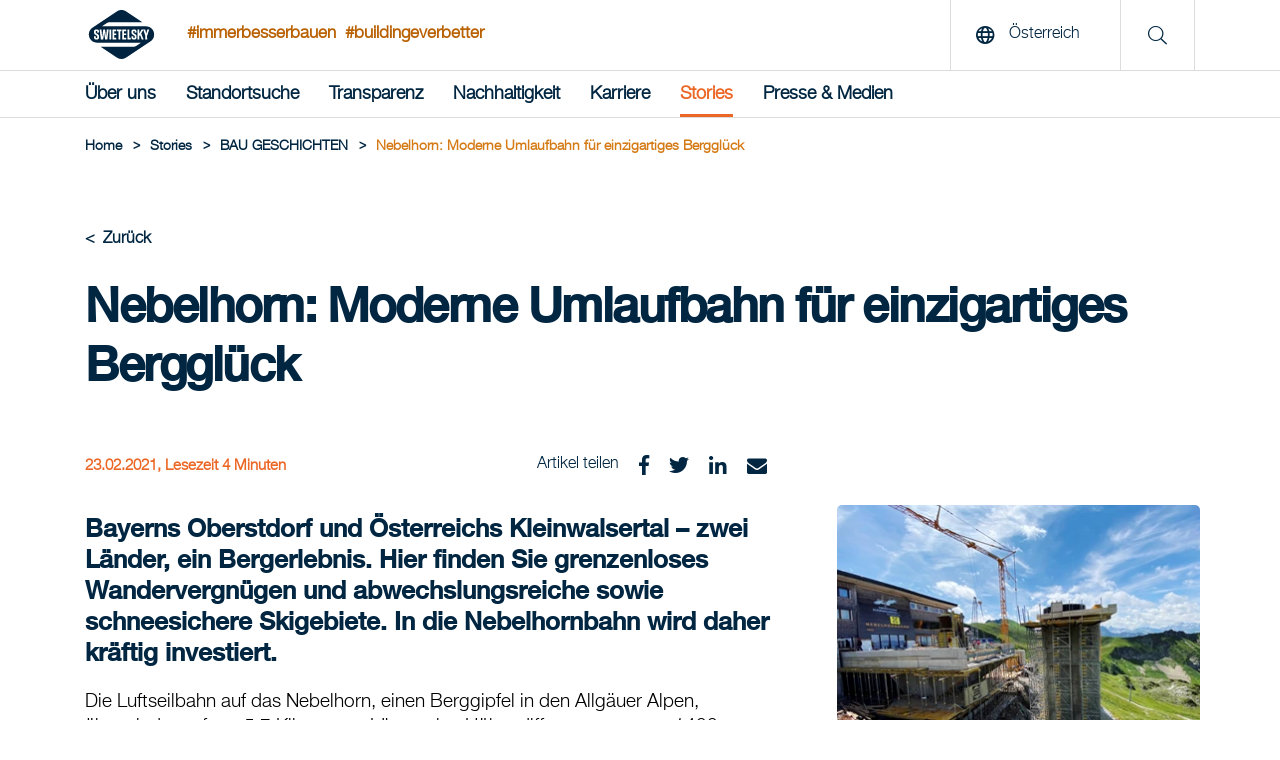

--- FILE ---
content_type: text/html; charset=utf-8
request_url: https://www.swietelsky.at/bau-geschichten/nebelhorn-moderne-umlaufbahn-fur-einzigartiges-berggluck/
body_size: 12890
content:
<!doctype html>
<html lang="de">
<head>
<meta http-equiv="content-language" content="de">
<title>Nebelhorn: Moderne Umlaufbahn für einzigartiges Bergglück | Swietelsky AG</title>
<meta charset="utf-8">
<link rel="apple-touch-icon" sizes="180x180" href="/img/favicons/apple-touch-icon.png">
<link rel="icon" type="image/png" sizes="32x32" href="/img/favicons/favicons/favicon-32x32.png">
<link rel="icon" type="image/png" sizes="16x16" href="/img/favicons/favicon-16x16.png">

<link rel="mask-icon" color="#5bbad5" href="/img/favicons/safari-pinned-tab.svg">
<meta name="msapplication-TileColor" content="#da532c">
<meta name="theme-color" content="#ffffff">
<link rel="shortcut icon" type="image/x-icon" href="/img/favicons/favicon.ico">
 <meta name="description" content="" lang="de">
<meta name="keywords" content="" lang="de">
 <meta property="og:description" content="">
<meta property="og:title" content="Nebelhorn: Moderne Umlaufbahn f&#252;r einzigartiges Berggl&#252;ck | Swietelsky AG">
<meta property="og:url" content="https://www.swietelsky.at/bau-geschichten/nebelhorn-moderne-umlaufbahn-fur-einzigartiges-berggluck/">
<meta property="og:type" content="website">
<meta property="og:image" content="https://www.swietelsky.at/media/l15bydsc/bauma-ƒnahmen.jpg?mode=crop&amp;width=1200" />
 <meta name="twitter:card" content="summary">

<link rel="canonical" href="https://www.swietelsky.at/bau-geschichten/nebelhorn-moderne-umlaufbahn-fur-einzigartiges-berggluck/" />
<meta name="viewport" content="width=device-width, initial-scale=1.0, maximum-scale=5.0">
<meta name="format-detection" content="telephone=no">
<link rel="preload" as="font" href="/fonts/HelveticaNeueLTStd-Md.woff2" type="font/woff2" crossorigin="anonymous">
<link rel="preload" as="font" href="/fonts/HelveticaNeueLTStd-Lt.woff2" type="font/woff2" crossorigin="anonymous">
<link rel="preload" as="font" href="/fonts/swietelsky-icons.woff2?72199193" type="font/woff2" crossorigin="anonymous">
<meta http-equiv="X-UA-Compatible" content="IE=edge">
<meta name="viewport" content="width=device-width, initial-scale=1">
<script>
//INITAL VALUE FOR SCRIPT LOADER
var _scripts = [];
var showInternationalPopup = false;
window.scriptFolder = window.location.origin + "/Scripts";
</script>
<link rel="stylesheet" href="/Css/swietelsky.min.css?v=1.0.9144.264458" />


</head>
<body>
 <script src="https://webcachex-eu.datareporter.eu/loader/v2/cmp-load.js?url=861b9b8f-de85-4c83-9ebc-37ab10fb2136.LPMHWrpwYZ12.8zL" defer></script>


<header class="mainHeader" aria-label="header">
<!--MAIN LOGO & SEARCH de-->
<div class="top">
<div class="container">
<a href="/" class="logoLink" title="Swietelsky AG"><img src="/media/vy2bvaxq/swietelsky-logo.svg" alt="Swietelsky AG" width="93" height="49"/></a>
 <span class="hashtag">#immerbesserbauen</span>
 <span class="hashtag ">#buildingeverbetter</span>
 <span class="hashtag mobile">#immerbesserbauen<br/>#buildingeverbetter</span>
 <div class="rightContent">
 <button class="openLanguage"><span class="icon"><i class="far fa-globe"></i></span> <span class="text">&#214;sterreich</span></button>
<div class="searchContainer">
<span class="icon"><i class="fal fa-search"></i></span>
</div>
  <button class="hamburger" aria-label="Menu">
<span class="icon open no-margin"><i class="far fa-bars"></i></span>
<span class="icon close no-margin"><i class="far fa-times"></i></span>
</button>
 </div>
</div>
</div>
<!--MAIN NAVIGATION-->
 <nav class="mainNavigation" aria-label="navigation">
<div class="container">
<ul class="navigationList">


 <li class="firstLevel">
 <a href="" class="navItem hasDropdown  " >&#220;ber uns</a>

 <div class="dropdown">
<div class="innerFlex">
<div class="container">
<ul class="second_level_item">
<li>
<a href="#" class="navItem backNode">&#220;ber uns</a>
</li>
 <li class="secondLevel">
 <a href="/unsere-swietelsky/" class="navItem secondLevel  hasDropdown">Unsere Swietelsky</a>
  <ul class="third_level_item">
<li>
<a href="#" class="navItem backNode">Unsere Swietelsky</a>
</li>
 <li><a href="/unsere-swietelsky/unsere-haltung-werte/" class="navItem thirdLevel  ">Unsere Haltung &amp; Werte</a></li>
 <li><a href="/unsere-swietelsky/unser-vorstand/" class="navItem thirdLevel  ">Unser Vorstand</a></li>
 </ul>

</li>
 <li class="secondLevel">
 <a href="/konzern-leistungsspektrum/" class="navItem secondLevel  hasDropdown">Konzern-Leistungsspektrum</a>
  <ul class="third_level_item">
<li>
<a href="#" class="navItem backNode">Konzern-Leistungsspektrum</a>
</li>
 <li><a href="/hochbau/" class="navItem thirdLevel  ">Hochbau</a></li>
 <li><a href="/tiefbau/" class="navItem thirdLevel  ">Tiefbau</a></li>
 <li><a href="/strassen-und-bruckenbau/" class="navItem thirdLevel  ">Stra&#223;en- und Br&#252;ckenbau</a></li>
 <li><a href="/bahnbau/" class="navItem thirdLevel  ">Bahnbau</a></li>
 <li><a href="/tunnelbau/" class="navItem thirdLevel  ">Tunnelbau</a></li>
 <li><a href="/spezialkompetenzen/" class="navItem thirdLevel  ">Spezialkompetenzen</a></li>
 </ul>

</li>
 <li class="secondLevel">
 <a href="/news/" class="navItem secondLevel  ">News-Archiv</a>
 
</li>
 <li class="secondLevel">
 <a href="/geschichte/" class="navItem secondLevel  ">Geschichte</a>
 
</li>
 </ul>
</div>
</div>
</div>

</li>
 <li class="firstLevel">
 <a href="/standortsuche/" class="navItem   " >Standortsuche</a>


</li>
 <li class="firstLevel">
 <a href="" class="navItem hasDropdown  " >Transparenz</a>

 <div class="dropdown">
<div class="innerFlex">
<div class="container">
<ul class="second_level_item">
<li>
<a href="#" class="navItem backNode">Transparenz</a>
</li>
 <li class="secondLevel">
 <a href="/transparenz/geschaftsbericht/" class="navItem secondLevel  ">Gesch&#228;ftsbericht</a>
 
</li>
 <li class="secondLevel">
 <a href="/transparenz/nachhaltigkeitsbericht/" class="navItem secondLevel  ">Nachhaltigkeitsbericht</a>
 
</li>
 <li class="secondLevel">
 <a href="/transparenz/verhaltenskodex/" class="navItem secondLevel  ">Verhaltenskodex</a>
 
</li>
 <li class="secondLevel">
 <a href="/transparenz/hinweisgebersystem/" class="navItem secondLevel  ">Hinweisgebersystem</a>
 
</li>
 <li class="secondLevel">
 <a href="/transparenz/einkauf/" class="navItem secondLevel  ">Einkauf</a>
 
</li>
 <li class="secondLevel">
 <a href="/transparenz/qualitat-zertifikate-auszeichnungen/" class="navItem secondLevel  ">Qualit&#228;t / Zertifikate / Auszeichnungen</a>
 
</li>
 <li class="secondLevel">
 <a href="/transparenz/konzern-steuerstrategie/" class="navItem secondLevel  ">Konzern-Steuerstrategie</a>
 
</li>
 <li class="secondLevel">
 <a href="/transparenz/informationssicherheit/" class="navItem secondLevel  ">Informationssicherheit</a>
 
</li>
 <li class="secondLevel">
 <a href="/transparenz/historische-verantwortung/" class="navItem secondLevel  ">Historische Verantwortung</a>
 
</li>
 </ul>
</div>
</div>
</div>

</li>
 <li class="firstLevel">
 <a href="" class="navItem hasDropdown  " >Nachhaltigkeit</a>

 <div class="dropdown">
<div class="innerFlex">
<div class="container">
<ul class="second_level_item">
<li>
<a href="#" class="navItem backNode">Nachhaltigkeit</a>
</li>
 <li class="secondLevel">
 <a href="/nachhaltigkeit/unser-nachhaltigkeitsverstandnis/" class="navItem secondLevel  ">Unser Nachhaltigkeitsverst&#228;ndnis</a>
 
</li>
 <li class="secondLevel">
 <a href="/nachhaltigkeit/fairness/" class="navItem secondLevel  ">Fairness</a>
 
</li>
 <li class="secondLevel">
 <a href="/nachhaltigkeit/innovation/" class="navItem secondLevel  ">Innovation</a>
 
</li>
 <li class="secondLevel">
 <a href="/nachhaltigkeit/okologie/" class="navItem secondLevel  ">&#214;kologie</a>
 
</li>
 <li class="secondLevel">
 <a href="/nachhaltigkeit/miteinander/" class="navItem secondLevel  ">Miteinander</a>
 
</li>
 </ul>
</div>
</div>
</div>

</li>
 <li class="firstLevel">
 <a href="" class="navItem hasDropdown  " >Karriere</a>

 <div class="dropdown">
<div class="innerFlex">
<div class="container">
<ul class="second_level_item">
<li>
<a href="#" class="navItem backNode">Karriere</a>
</li>
 <li class="secondLevel">
 <a href="https://www.wir-swietelskys.at/" class="navItem secondLevel redirect ">Fachkr&#228;fte</a>
 
</li>
 <li class="secondLevel">
 <a href="https://www.junge-swietelskys.at/" class="navItem secondLevel redirect ">Lehrlinge</a>
 
</li>
 <li class="secondLevel">
 <a href="https://academy.swietelsky.com/extern" class="navItem secondLevel redirect ">Academy (intern)</a>
 
</li>
 <li class="secondLevel">
 <a href="/karriere/abschlussarbeiten/" class="navItem secondLevel  ">Abschlussarbeiten</a>
 
</li>
 <li class="secondLevel">
 <a href="/karriere/diversity-statement/" class="navItem secondLevel  ">Diversity Statement</a>
 
</li>
 </ul>
</div>
</div>
</div>

</li>
 <li class="firstLevel">
 <a href="" class="navItem hasDropdown active " data-initialActiveState=True>Stories</a>

 <div class="dropdown">
<div class="innerFlex">
<div class="container">
<ul class="second_level_item">
<li>
<a href="#" class="navItem backNode">Stories</a>
</li>
 <li class="secondLevel">
 <a href="/wir-swietelskys-magazin/" class="navItem secondLevel  ">&quot;Wir Swietelskys&quot; Magazin</a>
 
</li>
 <li class="secondLevel">
 <a href="/ceo-talk/" class="navItem secondLevel  ">CEO-Talk</a>
 
</li>
 <li class="secondLevel">
 <a href="/bau-geschichten/" class="navItem secondLevel  ">BAU GESCHICHTEN</a>
 
</li>
 </ul>
</div>
</div>
</div>

</li>
 <li class="firstLevel">
 <a href="" class="navItem hasDropdown  " >Presse &amp; Medien</a>

 <div class="dropdown">
<div class="innerFlex">
<div class="container">
<ul class="second_level_item">
<li>
<a href="#" class="navItem backNode">Presse &amp; Medien</a>
</li>
 <li class="secondLevel">
 <a href="/presse-medien/ansprechpartner-fur-medienvertreter/" class="navItem secondLevel  ">Ansprechpartner f&#252;r Medienvertreter</a>
 
</li>
 <li class="secondLevel">
 <a href="/presse-medien/presseaussendungen/" class="navItem secondLevel  ">Presseaussendungen</a>
 
</li>
 <li class="secondLevel">
 <a href="/presse-medien/foto-pool/" class="navItem secondLevel  ">Foto-Pool</a>
 
</li>
 </ul>
</div>
</div>
</div>

</li>
 <div class="searchContainerNavigation">
<div class="row row--flex">
<div class="col-xxs-12">
<form id="searchFormMobile" action="/suche/" method="get">
<input type="text" name="q" placeholder="Suche" title="Suche"/>
<button type="submit" aria-label="search" class="button">
<i class="fal fa-search"></i>
</button>
</form>
</div>
</div>
</div>

<!--Load template dependencies-->
<script type="text/javascript">
var scripts_to_load = [
window.scriptFolder + "/main-menu.js"
];
_scripts = _scripts.concat(scripts_to_load);
</script>
</ul>
</div>
</nav>
</header>
<main>
<header>
 <div class="container">
<div class="breadcrumbs">
 <ul class="breadcrumb">
<li>
<a href="/"><span>Home</span></a>
<span class="divider">></span> </li>

 <li><span>Stories</span> <span class="divider">></span></li>
 <li><a href="/bau-geschichten/"><span>BAU GESCHICHTEN</span></a> <span class="divider">></span></li>
 <li><span>Nebelhorn: Moderne Umlaufbahn f&#252;r einzigartiges Berggl&#252;ck</span></li>
 </ul>
 <script type="application/ld+json">
{
"@context": "https://schema.org/",
"@type": "BreadcrumbList",
"itemListElement": [
 
{
"@type": "ListItem",
"position": 1,
"name": "BAU GESCHICHTEN",
"item": "https://www.swietelsky.at/bau-geschichten/"
},

 
{
"@type": "ListItem",
"position": 2,
"name": "Nebelhorn: Moderne Umlaufbahn f&#252;r einzigartiges Berggl&#252;ck"
}

 ]}//end json+ld
</script>
</div>
</div>

</header>

 <div id="newsItem">
<div class="container left articles-headline" itemscope itemtype="http://schema.org/Article">
<div class="row clearfix">
<div class="col-xxs-12">
<a href="/bau-geschichten/">
<span class="articles-back">Zur&#252;ck</span>
</a>
<link itemprop="mainEntityOfPage" href="https://www.swietelsky.at/bau-geschichten/nebelhorn-moderne-umlaufbahn-fur-einzigartiges-berggluck/" />
<h1 itemprop="headline">Nebelhorn: Moderne Umlaufbahn f&#252;r einzigartiges Berggl&#252;ck</h1>
<span class="article-datum">23.02.2021, Lesezeit 4 Minuten</span>
<meta itemprop="datePublished" content="2021-02-23" />
<meta itemprop="dateModified" content="2021-02-23" />
 <meta itemprop="image" content="https://www.swietelsky.at/media/l15bydsc/bauma-ƒnahmen.jpg" />
 <div itemprop="publisher" itemscope itemtype="http://schema.org/Organization" hidden>
<link itemprop="url" href="https://www.swietelsky.at" />
<div itemprop="logo" itemscope itemtype="https://schema.org/ImageObject">
<img src="https://www.swietelsky.at/img/header-logo.png" />
<meta itemprop="url" content="https://www.swietelsky.at/img/header-logo.png">
</div>
<meta itemprop="name" content="Swietelsky AG" />
</div>
<div itemprop="author" itemscope itemtype="http://schema.org/Organization" hidden>
<link itemprop="url" href="https://www.swietelsky.at" />
<div itemprop="logo" itemscope itemtype="https://schema.org/ImageObject">
<img src="https://www.swietelsky.at/img/header-logo.png" />
<meta itemprop="url" content="https://www.swietelsky.at/img/header-logo.png">
</div>
<meta itemprop="name" content="Swietelsky AG" />
</div>
</div>
</div>
</div>
<div class="container">
<div class="row">
 <div class="mainBlogContent">
<span class="article-share col-xxs-12 col-md-offset-1 col-md-10 col-lg-offset-2 col-lg-8">
<span>Artikel teilen</span>
<a href="https://www.facebook.com/sharer/sharer.php?u=https://www.swietelsky.at/bau-geschichten/nebelhorn-moderne-umlaufbahn-fur-einzigartiges-berggluck/" target="_blank" rel="nofollow">
<i class="fab fa-facebook"></i>
</a>
<a href="https://twitter.com/intent/tweet?original_referer=https://www.swietelsky.at/bau-geschichten/nebelhorn-moderne-umlaufbahn-fur-einzigartiges-berggluck/&url=https://www.swietelsky.at/bau-geschichten/nebelhorn-moderne-umlaufbahn-fur-einzigartiges-berggluck/" target="_blank" rel="nofollow">
<i class="fab fa-twitter"></i>
</a>
<a href="https://www.linkedin.com/sharing/share-offsite/?url=https://www.swietelsky.at/bau-geschichten/nebelhorn-moderne-umlaufbahn-fur-einzigartiges-berggluck/" target="_blank" rel="nofollow">
<i class="fab fa-linkedin"></i>
</a>
<a href="mailto:?subject=&#78;&#101;&#98;&#101;&#108;&#104;&#111;&#114;&#110;&#58;&#32;&#77;&#111;&#100;&#101;&#114;&#110;&#101;&#32;&#85;&#109;&#108;&#97;&#117;&#102;&#98;&#97;&#104;&#110;&#32;&#102;&#252;&#114;&#32;&#101;&#105;&#110;&#122;&#105;&#103;&#97;&#114;&#116;&#105;&#103;&#101;&#115;&#32;&#66;&#101;&#114;&#103;&#103;&#108;&#252;&#99;&#107;&body=https://www.swietelsky.at/bau-geschichten/nebelhorn-moderne-umlaufbahn-fur-einzigartiges-berggluck/" target="_blank" rel="nofollow">
<i class="fas fa-mail"></i>
</a>
</span>

 <div class="section ">
 
 
<div class="container">
<div class="row">
<div class="col-xxs-12 col-md-offset-1 col-md-10 col-lg-offset-2 col-lg-8 grid-rte">
<h3>Bayerns Oberstdorf und Österreichs Kleinwalsertal – zwei Länder, ein Bergerlebnis. Hier finden Sie grenzenloses Wandervergnügen und abwechslungsreiche sowie schneesichere Skigebiete. In die Nebelhornbahn wird daher kräftig investiert.</h3>
<p>Die Luftseilbahn auf das Nebelhorn, einen Berggipfel in den Allgäuer Alpen, überwindet auf gut 5,7 Kilometern Länge eine Höhendifferenz von etwa 1400 Metern. Sie wurde ursprünglich zwischen 1928 und 1930 als Pendelbahn errichtet und 1977 durch eine Bahn auf anderer Trasse ersetzt. Ab Ostern 2021 befördert eine neue Umlaufbahn mit Zehnerkabinen – betrieben von der Nebelhornbahn- AG – auf der ursprünglichen Trasse von 1930 begeisterte Outdoorfans ins Bergglück. Mit einem Investitionsvolumen von circa 55 Millionen Euro wird das Projekt realisiert. SWIETELSKY ist mit seinem Tochterunternehmen, der im Tiroler Arzl ansässigen HTB Baugesellschaft, führend beteiligt. Ziele des Projektes sind die Vermeidung langer Wartezeiten sowie die Erhöhung des Komforts und der Förderkapazität von 600 auf 1200 Personen je Stunde.</p>
<h4>Viel Platz und mehr Komfort</h4>
<p>Die Modernisierung der Kabinenbahn beinhaltet neben einem barrierefreien Einstieg auch eine neue Tal- und Mittelstation sowie die Erweiterung der Bergstation. Komfort steht hier an erster Stelle. Sitzmöglichkeiten für jeden Gast ermöglichen eine aussichtsreiche Fahrt. In der neuen Mittelstation „Seealpe“ ist kein Umstieg mehr erforderlich, bequem kann es weiter Richtung Gipfel gehen. Die Station lädt aber auch zum Ein- und Aussteigen ein, um einen Ausﬂug zur Seealpe zu machen. Sie ist Ausgangspunkt für Tourengeher zum Rubihorn, für Kletterer mit Überschreitung Gaisalphorn zum Nebelhorn oder auch das Ziel zur Einkehr nach einer Wanderung. Im Winter ist die Rodelbahn von der Seealpe ins Tal ein Riesenspaß für Groß und Klein.</p>
<h4>Technologie im Einklang mit der Natur</h4>
<p>Stets im Einklang mit der Natur wird bei diesem Projekt von den Oberstdorf Kleinwalsertal Bergbahnen auf eine umweltfreundliche und ökologische Bauweise gesetzt. Der Bau der neuen Bahn erfolgt auf bestehenden Trassen und Stützen, während sich die Stationen selbst durch die naturnahe Architektur perfekt in das Landschaftsbild integrieren. Ein architektonisches Highlight ist die neue Talstation der Nebelhornbahn in Oberstdorf. Mit heimischem Holz, imposanten Glaselementen und geschwungenen Linien wird sie das beeindruckende Eingangstor zum Berg. Die Zweiseiltechnik der Umlaufbahn bietet entscheidende technologische Vorteile wie eine geringere Geräuschentwicklung, einen geringeren Wartungsaufwand und eine längere Lebensdauer mit kompakten und platzsparenden Stationen. Durch die auf Federn gelagerten Zugseilrollen und Rollen aus Kunststoff wird eine Geräuschreduzierung der Vibration erreicht.</p>
<h4>Coronabedingt vorgezogen</h4>
<p>Innerhalb von weniger als zwei Jahren ab Baustart im Juli 2019 sollte die Nebelhornbahn in neuem Glanz erstrahlen können. Die moderne Kabinenbahn zusammen mit der Architektur der Tal-, Mittel- und Bergstation machen das Nebelhorn zukünftig zu einem herausragenden Gesamterlebnis und setzen in der Region neue, beeindruckende Akzente. „Mit den Kabinen von Leitner Ropeways im Pininfarina-Look erhält jeder Besucher einen eigenen Sitzplatz mit fantastischer Panoramaaussicht. Nach der Krise wollen wir gestärkt in die Sommersaison 2021 – hoffentlich ohne Coronanachwehen – durchstarten und den Gästen ein einzigartiges Erlebnis in der höchsten Bergbahn des Allgäus bieten“, erklärt Johannes Krieg, Vorstand der Nebelhornbahn-AG.</p>
<h4>Bauprofis im Gebirge</h4>
<p>Beim Neubau der Bahn und der Stationen setzt die Nebelhornbahn-AG auf ein Tiroler Unternehmen der SWIETELSKY-Gruppe, das sowohl im Spezialtiefbau als auch im Holzbau profiliert ist und außerdem umfassende Kompetenz im Hochgebirgsbau mitbringt. Die Profis der HTB Baugesellschaft sind für die besonderen logistischen und witterungsbedingten Herausforderungen eines solchen Projektes prädestiniert. Ihre Spezialtiefbauer sind mit allen Erd- und Baumeisterarbeiten für die Seilbahnfundamente von Tal-, Zwischen- und Bergstation sowie mit der Herstellung von allen sechs Stützenfundamenten beauftragt. Letztere bestehen aus jeweils vier Einzelfundamenten, die mit GEWI-Micropfählen gegründet werden. Aufgrund von schlechten Bodenverhältnissen muss auch die Zwischenstation auf Duktile Pfähle und auf GEWI-Micropfähle gegründet werden. An der Bergstation werden GEWI-Zugpfähle eingebaut. Eine besondere Herausforderung bei den Schalungsarbeiten im Hochgebirge stellt der Bergstationssteher dar, der von der Gründungssohle bis zum Poller über fünfzehn Meter Bauhöhe aufweist. Hochkomplex sind nicht zuletzt auch die Holzbauarbeiten der HTB an der Bergstation. Von der Wandkonstruktion über die Deckenkonstruktion bis hin zur Fassade wird dort alles in ökologischer Bauweise errichtet. Schon 2016 übernahm die HTB für die Nebelhorn-AG erfolgreich den Neubau des Gipfelrestaurants, auch damals im Zusammenspiel von Spezialtiefbau und Holzbau. Zu Ostern 2021 soll nun die Bahn wiedereröffnet werden. „Unsere Termine werden eingehalten“, zeigen sich die HTB-Geschäftsführer Dietmar Mair und Martin Schwaiger selbstbewusst. Mit ein bisschen Optimismus hinsichtlich Corona steht also der Urlaubsplanung nichts mehr im Weg.</p>
</div>
</div>
</div>


 
 
 <div class="container">
<div class="row">
<div class="col-xxs-12 col-md-offset-1 col-md-10 col-lg-offset-2 col-lg-8 grid-rte zahlenspiele">
<h5>DIE HIGHLIGHTS ZUM NEUBAU DER ZWEITHÖCHSTEN BERGBAHN DEUTSCHLANDS:</h5>
<ul>
<li>Neue Tal-, Mittel- und Bergstation in natürlicher Holzbauweise mit imposanten Glaselementen</li>
<li>Kein Umstieg mehr nötig, um zur Bergstation Höfatsblick zu gelangen</li>
<li>Verkürzte Wartezeiten</li>
<li>Barrierefreie Symphony-Zehnerkabinenbahnen im Pininfarina-Look</li>
<li>Eigener Sitzplatz und Panoramaaussicht für jeden Gast</li>
<li>Zweiseiltechnik mit 2S-Technologie:
<ul>
<li>weniger Geräuschentwicklung durch auf Federn gelagerte Zugseilrollen und Rollen aus Kunststoff</li>
<li>geringerer Wartungsaufwand und längere Lebensdauer</li>
<li>kompaktere und platzsparende Stationen</li>
</ul>
</li>
</ul>
</div>
</div>
</div>


 </div>



<div class="col-xxs-12 col-md-offset-1 col-md-10 col-lg-offset-2 col-lg-8">
 <div class="person-blog">

 <picture title=" Mag. Clemens Kukacka" class="lazy replace">
 <source media="(min-width: 0)" srcset="/img/placeholder.jpg?mode=crop&amp;width=80&amp;height=120&amp;format=webp&amp;quality=90&amp;quality=1" data-srcset="/media/aripge51/c83a3694.jpg?center=0.5025,0.48666666666666669&amp;mode=crop&amp;width=80&amp;height=120&amp;format=webp&amp;quality=90">
 
 <img src="/media/aripge51/c83a3694.jpg?mode=crop&amp;width=80&amp;height=120&amp;format=webp&amp;quality=90" class="image preview " title=" Mag. Clemens Kukacka" alt=" Mag. Clemens Kukacka" itemprop="image" />

</picture>
<noscript>
<picture title=" Mag. Clemens Kukacka" class="no-script">
<style type="text/css">
.lazy {
display: none;
}
</style>
 <source media="(min-width: 0)" srcset="/media/aripge51/c83a3694.jpg?center=0.5025,0.48666666666666669&amp;mode=crop&amp;width=80&amp;height=120&amp;format=webp&amp;quality=90">
 <img src="/media/aripge51/c83a3694.jpg" class="image preview" alt=" Mag. Clemens Kukacka" />
</picture>
</noscript>
 <div>
<h4 class="light">Redaktion</h4>
<p> Mag. Clemens Kukacka</p>
<a href="mailto:&#99;&#108;&#101;&#109;&#101;&#110;&#115;&#46;&#107;&#117;&#107;&#97;&#99;&#107;&#97;&#64;&#115;&#119;&#105;&#101;&#116;&#101;&#108;&#115;&#107;&#121;&#46;&#97;&#116;">E-Mail</a>
</div>
</div>

 </div>
</div>

 <div class="sidebar">
 <div class="image-container item">

 <picture title="Bauma├ƒnahmen" class="lazy replace">
 <source media="(min-width: 0)" srcset="/img/placeholder.jpg?mode=crop&amp;width=365&amp;format=webp&amp;quality=90&amp;quality=1" data-srcset="/media/l15bydsc/bauma-ƒnahmen.jpg?anchor=center&amp;mode=crop&amp;width=365&amp;format=webp&amp;quality=90">
 
 <img class="image preview lightbox-item " data-preload="true" data-group="ap" src="defaultImgUrl" data-img-src="/media/l15bydsc/bauma-ƒnahmen.jpg?mode=crop&amp;width=1280&amp;format=webp&amp;quality=90" alt="Bauma├ƒnahmen" title="Bauma├ƒnahmen" itemprop="image" />

</picture>
<noscript>
<picture title="Bauma├ƒnahmen" class="no-script">
<style type="text/css">
.lazy {
display: none;
}
</style>
 <source media="(min-width: 0)" srcset="/media/l15bydsc/bauma-ƒnahmen.jpg?mode=crop&amp;width=365&amp;format=webp&amp;quality=90">
 <img src="/media/l15bydsc/bauma-ƒnahmen.jpg" class="image preview" alt="Bauma├ƒnahmen" />
</picture>
</noscript>

 <p class="desc">HTB-Baustelle der neuen Bergstation am Nebelhorn</p>
 </div>
 <div class="image-container item">

 <picture title="Talstation" class="lazy replace">
 <source media="(min-width: 0)" srcset="/img/placeholder.jpg?mode=crop&amp;width=365&amp;format=webp&amp;quality=90&amp;quality=1" data-srcset="/media/jv5jzoxx/talstation.jpg?anchor=center&amp;mode=crop&amp;width=365&amp;format=webp&amp;quality=90">
 
 <img class="image preview lightbox-item " data-preload="true" data-group="ap" src="defaultImgUrl" data-img-src="/media/jv5jzoxx/talstation.jpg?mode=crop&amp;width=1280&amp;format=webp&amp;quality=90" alt="Talstation" title="Talstation" itemprop="image" />

</picture>
<noscript>
<picture title="Talstation" class="no-script">
<style type="text/css">
.lazy {
display: none;
}
</style>
 <source media="(min-width: 0)" srcset="/media/jv5jzoxx/talstation.jpg?mode=crop&amp;width=365&amp;format=webp&amp;quality=90">
 <img src="/media/jv5jzoxx/talstation.jpg" class="image preview" alt="Talstation" />
</picture>
</noscript>

 <p class="desc">Renderings der neuen Nebelhornbahn-Stationen. Hier die Talstation</p>
 </div>
 <div class="image-container item">

 <picture title="Mittelstation" class="lazy replace">
 <source media="(min-width: 0)" srcset="/img/placeholder.jpg?mode=crop&amp;width=365&amp;format=webp&amp;quality=90&amp;quality=1" data-srcset="/media/o4hdrffb/mittelstation.jpg?anchor=center&amp;mode=crop&amp;width=365&amp;format=webp&amp;quality=90">
 
 <img class="image preview lightbox-item " data-preload="true" data-group="ap" src="defaultImgUrl" data-img-src="/media/o4hdrffb/mittelstation.jpg?mode=crop&amp;width=1280&amp;format=webp&amp;quality=90" alt="Mittelstation" title="Mittelstation" itemprop="image" />

</picture>
<noscript>
<picture title="Mittelstation" class="no-script">
<style type="text/css">
.lazy {
display: none;
}
</style>
 <source media="(min-width: 0)" srcset="/media/o4hdrffb/mittelstation.jpg?mode=crop&amp;width=365&amp;format=webp&amp;quality=90">
 <img src="/media/o4hdrffb/mittelstation.jpg" class="image preview" alt="Mittelstation" />
</picture>
</noscript>

 <p class="desc">Mittelstation „Seealpe“</p>
 </div>
 <div class="image-container item">

 <picture title="Bergstation" class="lazy replace">
 <source media="(min-width: 0)" srcset="/img/placeholder.jpg?mode=crop&amp;width=365&amp;format=webp&amp;quality=90&amp;quality=1" data-srcset="/media/chdls1rg/bergstation.jpg?anchor=center&amp;mode=crop&amp;width=365&amp;format=webp&amp;quality=90">
 
 <img class="image preview lightbox-item " data-preload="true" data-group="ap" src="defaultImgUrl" data-img-src="/media/chdls1rg/bergstation.jpg?mode=crop&amp;width=1280&amp;format=webp&amp;quality=90" alt="Bergstation" title="Bergstation" itemprop="image" />

</picture>
<noscript>
<picture title="Bergstation" class="no-script">
<style type="text/css">
.lazy {
display: none;
}
</style>
 <source media="(min-width: 0)" srcset="/media/chdls1rg/bergstation.jpg?mode=crop&amp;width=365&amp;format=webp&amp;quality=90">
 <img src="/media/chdls1rg/bergstation.jpg" class="image preview" alt="Bergstation" />
</picture>
</noscript>

 </div>
 </div>
 </div>
</div>
<div class="container">
<div class="row">
<div class="mainBlogContent">
<div class="article-full-share col-xxs-12 col-md-offset-1 col-md-10 col-lg-offset-2 col-lg-8">
<p class="light">Artikel teilen</p>
<div class="icons bottom article-share">
<a href="https://www.facebook.com/sharer/sharer.php?u=https://www.swietelsky.at/bau-geschichten/nebelhorn-moderne-umlaufbahn-fur-einzigartiges-berggluck/" target="_blank" rel="nofollow">
<i class="fab fa-facebook"></i>
</a>
<a href="https://twitter.com/intent/tweet?original_referer=https://www.swietelsky.at/bau-geschichten/nebelhorn-moderne-umlaufbahn-fur-einzigartiges-berggluck/&url=https://www.swietelsky.at/bau-geschichten/nebelhorn-moderne-umlaufbahn-fur-einzigartiges-berggluck/" target="_blank" rel="nofollow">
<i class="fab fa-twitter"></i>
</a>
<a href="https://www.linkedin.com/sharing/share-offsite/?url=https://www.swietelsky.at/bau-geschichten/nebelhorn-moderne-umlaufbahn-fur-einzigartiges-berggluck/" target="_blank" rel="nofollow">
<i class="fab fa-linkedin"></i>
</a>
<a href="mailto:?subject=&#78;&#101;&#98;&#101;&#108;&#104;&#111;&#114;&#110;&#58;&#32;&#77;&#111;&#100;&#101;&#114;&#110;&#101;&#32;&#85;&#109;&#108;&#97;&#117;&#102;&#98;&#97;&#104;&#110;&#32;&#102;&#252;&#114;&#32;&#101;&#105;&#110;&#122;&#105;&#103;&#97;&#114;&#116;&#105;&#103;&#101;&#115;&#32;&#66;&#101;&#114;&#103;&#103;&#108;&#252;&#99;&#107;&body=https://www.swietelsky.at/bau-geschichten/nebelhorn-moderne-umlaufbahn-fur-einzigartiges-berggluck/" target="_blank" rel="nofollow">
<i class="fas fa-mail"></i>
</a>
</div>
</div>
</div>
</div>
</div>
 <div class="container articles-container">
<div class="row">
<h2 class="col-xxs-12">&#196;hnliche Artikel</h2>
<div class="related-articles">

 <div class="col-xxs-12 col-xs-6 col-lg-3 loadmore-item">


<div class="article-box" itemscope itemtype="http://schema.org/Article">
<a href="https://www.swietelsky.at/bau-geschichten/in-dunner-luft-vor-steilem-abgrund/" target="_self" itemprop="url">
<article>
<link itemprop="mainEntityOfPage" href="https://www.swietelsky.at/bau-geschichten/in-dunner-luft-vor-steilem-abgrund/" />
<div class="image-container">

 <picture title="In dünner Luft vor steilem Abgrund - AT" class="lazy replace">
 <source media="(min-width: 0)" srcset="/img/placeholder.jpg?mode=crop&amp;width=350&amp;height=264&amp;format=webp&amp;quality=90&amp;quality=1" data-srcset="/media/mquhzeuq/arbeiter-in-der-wand_fix-gro-ƒ.jpg?anchor=center&amp;mode=crop&amp;width=350&amp;height=264&amp;format=webp&amp;quality=90">
 
 <img src="/media/mquhzeuq/arbeiter-in-der-wand_fix-gro-ƒ.jpg?mode=crop&amp;width=350&amp;height=264&amp;format=webp&amp;quality=90" class="image preview " title="In dünner Luft vor steilem Abgrund - AT" alt="In dünner Luft vor steilem Abgrund - AT" itemprop="image" />

</picture>
<noscript>
<picture title="In dünner Luft vor steilem Abgrund - AT" class="no-script">
<style type="text/css">
.lazy {
display: none;
}
</style>
 <source media="(min-width: 0)" srcset="/media/mquhzeuq/arbeiter-in-der-wand_fix-gro-ƒ.jpg?mode=crop&amp;width=350&amp;height=264&amp;format=webp&amp;quality=90">
 <img src="/media/mquhzeuq/arbeiter-in-der-wand_fix-gro-ƒ.jpg" class="image preview" alt="In dünner Luft vor steilem Abgrund - AT" />
</picture>
</noscript>

</div>
<div class="content">
<span class="datum">23.02.2021, Lesezeit 4 Minuten</span>
<meta itemprop="datePublished" content="2021-02-23" />
<meta itemprop="dateModified" content="2021-02-23" />
<h3 class="h5" itemprop="headline">In d&#252;nner Luft vor steilem Abgrund</h3>
</div>
<div itemprop="publisher" itemscope itemtype="http://schema.org/Organization" hidden>
<div itemprop="logo" itemscope itemtype="https://schema.org/ImageObject">
<img src="https://www.swietelsky.at/img/header-logo.png" alt="Swietelsky AG" />
<meta itemprop="url" content="https://www.swietelsky.at/img/header-logo.png">
</div>
<meta itemprop="name" content="Swietelsky AG" />
</div>
<div itemprop="author" itemscope itemtype="http://schema.org/Organization" hidden>
<div itemprop="logo" itemscope itemtype="https://schema.org/ImageObject">
<img src="https://www.swietelsky.at/img/header-logo.png" alt="Swietelsky AG" />
<meta itemprop="url" content="https://www.swietelsky.at/img/header-logo.png">
</div>
<meta itemprop="name" content="Swietelsky AG" />
</div>
</article>
</a>
</div>
</div>
 <div class="col-xxs-12 col-xs-6 col-lg-3 loadmore-item">


<div class="article-box" itemscope itemtype="http://schema.org/Article">
<a href="https://www.swietelsky.at/bau-geschichten/gletscher-schutzen-und-skibetrieb-sichern/" target="_self" itemprop="url">
<article>
<link itemprop="mainEntityOfPage" href="https://www.swietelsky.at/bau-geschichten/gletscher-schutzen-und-skibetrieb-sichern/" />
<div class="image-container">

 <picture title="Gletscher schützen und Skibetrieb sichern - AT" class="lazy replace">
 <source media="(min-width: 0)" srcset="/img/placeholder.jpg?mode=crop&amp;width=350&amp;height=264&amp;format=webp&amp;quality=90&amp;quality=1" data-srcset="/media/tigbvrjw/bild-5_kitzsteinhorn.jpg?anchor=center&amp;mode=crop&amp;width=350&amp;height=264&amp;format=webp&amp;quality=90">
 
 <img src="/media/tigbvrjw/bild-5_kitzsteinhorn.jpg?mode=crop&amp;width=350&amp;height=264&amp;format=webp&amp;quality=90" class="image preview " title="Gletscher schützen und Skibetrieb sichern - AT" alt="Gletscher schützen und Skibetrieb sichern - AT" itemprop="image" />

</picture>
<noscript>
<picture title="Gletscher schützen und Skibetrieb sichern - AT" class="no-script">
<style type="text/css">
.lazy {
display: none;
}
</style>
 <source media="(min-width: 0)" srcset="/media/tigbvrjw/bild-5_kitzsteinhorn.jpg?mode=crop&amp;width=350&amp;height=264&amp;format=webp&amp;quality=90">
 <img src="/media/tigbvrjw/bild-5_kitzsteinhorn.jpg" class="image preview" alt="Gletscher schützen und Skibetrieb sichern - AT" />
</picture>
</noscript>

</div>
<div class="content">
<span class="datum">23.02.2021, Lesezeit 2 Minuten</span>
<meta itemprop="datePublished" content="2021-02-23" />
<meta itemprop="dateModified" content="2021-02-23" />
<h3 class="h5" itemprop="headline">Gletscher sch&#252;tzen und Skibetrieb sichern</h3>
</div>
<div itemprop="publisher" itemscope itemtype="http://schema.org/Organization" hidden>
<div itemprop="logo" itemscope itemtype="https://schema.org/ImageObject">
<img src="https://www.swietelsky.at/img/header-logo.png" alt="Swietelsky AG" />
<meta itemprop="url" content="https://www.swietelsky.at/img/header-logo.png">
</div>
<meta itemprop="name" content="Swietelsky AG" />
</div>
<div itemprop="author" itemscope itemtype="http://schema.org/Organization" hidden>
<div itemprop="logo" itemscope itemtype="https://schema.org/ImageObject">
<img src="https://www.swietelsky.at/img/header-logo.png" alt="Swietelsky AG" />
<meta itemprop="url" content="https://www.swietelsky.at/img/header-logo.png">
</div>
<meta itemprop="name" content="Swietelsky AG" />
</div>
</article>
</a>
</div>
</div>
 <div class="col-xxs-12 col-xs-6 col-lg-3 loadmore-item">


<div class="article-box" itemscope itemtype="http://schema.org/Article">
<a href="https://www.swietelsky.at/bau-geschichten/bauen-fur-weltmeister-neues-cooee-alpin/" target="_self" itemprop="url">
<article>
<link itemprop="mainEntityOfPage" href="https://www.swietelsky.at/bau-geschichten/bauen-fur-weltmeister-neues-cooee-alpin/" />
<div class="image-container">

 <picture title="Bauen für Weltmeister: Neues COOEE alpin - AT" class="lazy replace">
 <source media="(min-width: 0)" srcset="/img/placeholder.jpg?mode=crop&amp;width=350&amp;height=264&amp;format=webp&amp;quality=90&amp;quality=1" data-srcset="/media/jgrb33c2/cooee-fotograf_1.jpg?anchor=center&amp;mode=crop&amp;width=350&amp;height=264&amp;format=webp&amp;quality=90">
 
 <img src="/media/jgrb33c2/cooee-fotograf_1.jpg?mode=crop&amp;width=350&amp;height=264&amp;format=webp&amp;quality=90" class="image preview " title="Bauen für Weltmeister: Neues COOEE alpin - AT" alt="Bauen für Weltmeister: Neues COOEE alpin - AT" itemprop="image" />

</picture>
<noscript>
<picture title="Bauen für Weltmeister: Neues COOEE alpin - AT" class="no-script">
<style type="text/css">
.lazy {
display: none;
}
</style>
 <source media="(min-width: 0)" srcset="/media/jgrb33c2/cooee-fotograf_1.jpg?mode=crop&amp;width=350&amp;height=264&amp;format=webp&amp;quality=90">
 <img src="/media/jgrb33c2/cooee-fotograf_1.jpg" class="image preview" alt="Bauen für Weltmeister: Neues COOEE alpin - AT" />
</picture>
</noscript>

</div>
<div class="content">
<span class="datum">23.02.2021, Lesezeit 1 Minute</span>
<meta itemprop="datePublished" content="2021-02-23" />
<meta itemprop="dateModified" content="2021-02-23" />
<h3 class="h5" itemprop="headline">Bauen f&#252;r Weltmeister: Neues COOEE alpin</h3>
</div>
<div itemprop="publisher" itemscope itemtype="http://schema.org/Organization" hidden>
<div itemprop="logo" itemscope itemtype="https://schema.org/ImageObject">
<img src="https://www.swietelsky.at/img/header-logo.png" alt="Swietelsky AG" />
<meta itemprop="url" content="https://www.swietelsky.at/img/header-logo.png">
</div>
<meta itemprop="name" content="Swietelsky AG" />
</div>
<div itemprop="author" itemscope itemtype="http://schema.org/Organization" hidden>
<div itemprop="logo" itemscope itemtype="https://schema.org/ImageObject">
<img src="https://www.swietelsky.at/img/header-logo.png" alt="Swietelsky AG" />
<meta itemprop="url" content="https://www.swietelsky.at/img/header-logo.png">
</div>
<meta itemprop="name" content="Swietelsky AG" />
</div>
</article>
</a>
</div>
</div>
 <div class="col-xxs-12 col-xs-6 col-lg-3 loadmore-item">


<div class="article-box" itemscope itemtype="http://schema.org/Article">
<a href="https://www.swietelsky.at/bau-geschichten/strom-aus-dem-berg/" target="_self" itemprop="url">
<article>
<link itemprop="mainEntityOfPage" href="https://www.swietelsky.at/bau-geschichten/strom-aus-dem-berg/" />
<div class="image-container">

 <picture title="Strom aus dem Berg - AT" class="lazy replace">
 <source media="(min-width: 0)" srcset="/img/placeholder.jpg?mode=crop&amp;width=350&amp;height=264&amp;format=webp&amp;quality=90&amp;quality=1" data-srcset="/media/gjtindo4/bild-1_2.jpg?anchor=center&amp;mode=crop&amp;width=350&amp;height=264&amp;format=webp&amp;quality=90">
 
 <img src="/media/gjtindo4/bild-1_2.jpg?mode=crop&amp;width=350&amp;height=264&amp;format=webp&amp;quality=90" class="image preview " title="Strom aus dem Berg - AT" alt="Strom aus dem Berg - AT" itemprop="image" />

</picture>
<noscript>
<picture title="Strom aus dem Berg - AT" class="no-script">
<style type="text/css">
.lazy {
display: none;
}
</style>
 <source media="(min-width: 0)" srcset="/media/gjtindo4/bild-1_2.jpg?mode=crop&amp;width=350&amp;height=264&amp;format=webp&amp;quality=90">
 <img src="/media/gjtindo4/bild-1_2.jpg" class="image preview" alt="Strom aus dem Berg - AT" />
</picture>
</noscript>

</div>
<div class="content">
<span class="datum">23.02.2021, Lesezeit 6 Minuten</span>
<meta itemprop="datePublished" content="2021-02-23" />
<meta itemprop="dateModified" content="2021-02-23" />
<h3 class="h5" itemprop="headline">Strom aus dem Berg</h3>
</div>
<div itemprop="publisher" itemscope itemtype="http://schema.org/Organization" hidden>
<div itemprop="logo" itemscope itemtype="https://schema.org/ImageObject">
<img src="https://www.swietelsky.at/img/header-logo.png" alt="Swietelsky AG" />
<meta itemprop="url" content="https://www.swietelsky.at/img/header-logo.png">
</div>
<meta itemprop="name" content="Swietelsky AG" />
</div>
<div itemprop="author" itemscope itemtype="http://schema.org/Organization" hidden>
<div itemprop="logo" itemscope itemtype="https://schema.org/ImageObject">
<img src="https://www.swietelsky.at/img/header-logo.png" alt="Swietelsky AG" />
<meta itemprop="url" content="https://www.swietelsky.at/img/header-logo.png">
</div>
<meta itemprop="name" content="Swietelsky AG" />
</div>
</article>
</a>
</div>
</div>

</div>
</div>
</div>

</div>
 <!--Load template dependencies-->
<script type="text/javascript">
var scripts_to_load = [
window.scriptFolder + "/vendor/siema.min.js",
window.scriptFolder + "/lightbox.js",
window.scriptFolder + "/slider/slider.min.js"
];
_scripts = _scripts.concat(scripts_to_load);
</script>


<footer>

<div class="seo-footer">
<div class="container">
<div class="row">
<nav class="col-xxs-12 col-md-4 col-lg-4">
<h2>Entdecken</h2>
 <ul>
 <li><a href="/hochbau/" target="_self">Hochbau</a></li>
 <li><a href="/tiefbau/" target="_self">Tiefbau</a></li>
 <li><a href="/strassen-und-bruckenbau/" target="_self">Stra&#223;en- und Br&#252;ckenbau</a></li>
 <li><a href="/bahnbau/" target="_self">Bahnbau</a></li>
 <li><a href="/tunnelbau/" target="_self">Tunnelbau</a></li>
 <li><a href="/spezialkompetenzen/" target="_self">Spezialkompetenzen</a></li>
 </ul>
 </nav>
<nav class="col-xxs-12 col-md-4 col-lg-4 ">
<h2>Aktuelles</h2>
 <ul>
 <li><a href="/news/firstfeier-beim-landesdienstleistungszentrum-salzburg-meilenstein-fur-klimafreundliches-grossprojekt-erreicht/" target="_self">Firstfeier beim Landesdienstleistungszentrum Salzburg: Meilenstein f&#252;r klimafreundliches Gro&#223;projekt erreicht</a></li>
 <li><a href="/news/swietelsky-verpflichtet-sich-zu-wissenschaftsbasierten-klimazielen-gemass-sbti/" target="_self">SWIETELSKY verpflichtet sich zu wissenschaftsbasierten Klimazielen gem&#228;&#223; SBTi</a></li>
 <li><a href="/news/swietelsky-deutschland-erhalt-auszeichnung-hochste-reputation-2025/" target="_self">SWIETELSKY Deutschland erh&#228;lt Auszeichnung „H&#246;chste Reputation 2025“</a></li>
 <li><a href="/news/ein-neues-zuhause-im-13-wiener-bezirk/" target="_self">Ein neues Zuhause im 13. Wiener Bezirk</a></li>
 <li><a href="/news/neues-montagewerk-fur-plasser-theurer/" target="_self">Neues Montagewerk f&#252;r Plasser &amp; Theurer</a></li>
 <li><a href="/news/erfolgreiche-lehrlingsausbildung-im-geschaftsbereich-osterreich-mitte/" target="_self">Erfolgreiche Lehrlingsausbildung im Gesch&#228;ftsbereich &#214;sterreich Mitte</a></li>
 </ul>
 </nav>
<nav class="col-xxs-12 col-md-4 col-lg-3 col-lg-offset-1">
<h2>Im Detail</h2>
 <ul>
 <li><a href="/news/" target="_self">News-Archiv</a></li>
 <li><a href="/standortsuche/" target="_self">Standortsuche</a></li>
 <li><a href="/transparenz/geschaftsbericht/" target="_self">Gesch&#228;ftsbericht</a></li>
 <li><a href="/transparenz/nachhaltigkeitsbericht/" target="_self">Nachhaltigkeitsbericht</a></li>
 <li><a href="/transparenz/verhaltenskodex/" target="_self">Verhaltenskodex</a></li>
 <li><a href="/transparenz/qualitat-zertifikate-auszeichnungen/" target="_self">Qualit&#228;t / Zertifikate / Auszeichnungen</a></li>
 <li><a href="/karriere/fachkrafte/" target="_blank">Fachkr&#228;fte</a></li>
 <li><a href="/karriere/lehrlinge/" target="_blank">Lehrlinge</a></li>
 <li><a href="/karriere/academy-intern/" target="_blank">Academy (intern)</a></li>
 <li><a href="/presse-medien/ansprechpartner-fur-medienvertreter/" target="_self">Ansprechpartner f&#252;r Medienvertreter</a></li>
 <li><a href="/presse-medien/presseaussendungen/" target="_self">Presseaussendungen</a></li>
 </ul>
 </nav>
</div>
</div>
</div>
</footer>
</main>

<aside id="searchDropdown">
<div class="top">
<div class="container">
<a href="/" class="logoLink" title="Swietelsky AG"><img src="/media/vy2bvaxq/swietelsky-logo.svg" alt="Swietelsky AG" width="93" height="49" /></a>
<div class="rightContent">
<button class="hamburger" name="Menu" aria-label="Menu">
<span class="icon no-margin"><i class="far fa-times"></i></span>
</button>
</div>
</div>
</div>
<div class="container">
<div class="row row--flex">
<div class="col-xxs-10 col-xxs-offset-1 col-md-8 col-md-offset-2">
<form id="searchForm" action="/suche/" method="get">
<input type="text" name="q" placeholder="Suche" title="Suche" />
<button type="submit" aria-label="search" class="button">
<i class="fal fa-search"></i>
</button>
</form>
</div>
</div>
</div>
</aside>

 <aside id="landChooser">
<div class="top">
<div class="container">
<a href="/" class="logoLink" title="Swietelsky AG"><img src="/media/vy2bvaxq/swietelsky-logo.svg" alt="Swietelsky AG" width="93" height="49" /></a>
<div class="rightContent">
<button class="hamburger" aria-label="Menu">
<span class="icon no-margin"><i class="far fa-times"></i></span>
</button>
</div>
</div>
</div>
<div class="container">
<div class="row row--flex">
<nav class="col-xxs-12 col-md-5 col-lg-4" aria-labelledby="Land">
<h2 class="pageTitle">Land</h2>
<div class="scroll-lands">
<ul>
 <li class="active"><a lang="de" href="/">&#214;sterreich</a></li>
 <li class=""><a lang="cs" href="https://www.swietelsky.cz/">Česk&#225; republika</a></li>
 <li class=""><a lang="de-DE" href="https://www.swietelsky.de/">Deutschland</a></li>
 <li class=""><a lang="en" href="https://www.swietelsky.com/">International</a></li>
 <li class=""><a lang="hu" href="https://www.swietelsky.hu/">Magyarorsz&#225;g</a></li>
 <li class=""><a lang="en-AU" href="https://www.swietelsky.com.au/">Australia</a></li>
 <li class=""><a lang="da" href="https://www.swietelsky.dk/">Danmark</a></li>
 <li class=""><a lang="en-GB" href="https://www.swietelsky.co.uk/">United Kingdom</a></li>
 <li class=""><a lang="it" href="https://www.swietelsky.it/">Italia</a></li>
 <li class=""><a lang="hr" href="https://www.swietelsky.hr/">Hrvatska</a></li>
 <li class=""><a lang="nl" href="https://www.swietelsky.nl/">Benelux</a></li>
 <li class=""><a lang="no" href="https://www.swietelsky.no/">Norge</a></li>
 <li class=""><a lang="pl" href="https://www.swietelsky.pl/">Polska</a></li>
 <li class=""><a lang="ro" href="https://www.swietelsky.ro/">Rom&#226;nia</a></li>
 <li class=""><a lang="de-CH" href="https://www.swietelsky.ch/">Schweiz</a></li>
 <li class=""><a lang="sk" href="https://www.swietelsky.sk/">Slovensko</a></li>
 </ul>
<div class="shadow"></div>
</div>
</nav>
<div class="col-md-4 col-lg-4 hiddenOnTablet"></div>
<div class="col-md-3 col-lg-4 hiddenOnTablet"></div>
</div>
</div>
</aside>


<footer>
<div class="container">
<div class="row row--flex flex-hcenter">
<div class="col-xxs-12 col-md-3 col-lg-3">
<a href="/"><img src="/media/vy2bvaxq/swietelsky-logo.svg" width="185" class="footer_logo" alt="Swietelsky Logo"/></a>
</div>
 <div class="col-xxs-12 col-md-4 col-lg-3 border-left navigationParent">
<nav>
<h2 class="plain small special_margin">SWIETELSKY auf Social Media</h2>
 <a href="https://www.facebook.com/SwietelskyAG" class="socialLink fab fa-facebook-f" target="_blank" rel="noopener"><span class="sr-only">Facebook</span></a>
  <a href="https://www.instagram.com/swietelskyag/" class="socialLink fab fa-instagram" target="_blank" rel="noopener"><span class="sr-only">Instagram</span></a>
  <a href="https://www.linkedin.com/company/swietelskyag/" class="socialLink fab fa-linkedin-in" target="_blank" rel="noopener"><span class="sr-only">LinkedIn</span></a>
  <a href="https://www.youtube.com/channel/UCGTRDv1a6h9VVjXCsuCd8BA" class="socialLink fab fa-youtube" target="_blank" rel="noopener"><span class="sr-only">YouTube</span></a>
  </nav>
</div>
 </div>
 <div class="bottom_link_holder center">
<nav>
 <a href="/impressum/" class="">Impressum</a>
 <a href="/kontakt/" class="">Kontakt</a>
 <a href="/rechtliche-informationen-datenschutz/" class="">Rechtliche Informationen &amp; Datenschutz</a>
 <a href="/transparenz/hinweisgebersystem/" class="">Hinweisgebersystem</a>
 </nav>
</div>

<div class="bottom_link_holder center">
<p>© Copyright 2026 Swietelsky AG</p>
</div>
</div>
</footer>

<script type="text/javascript">
// global vars
var googleMapsApiKey = "";
// array unique
Array.prototype.unique = function()
{
var a = this.concat();
for (var i = 0; i < a.length; ++i)
{
for (var j = i + 1; j < a.length; ++j)
{
if (a[i] === a[j])
a.splice(j--, 1);
}
}
return a;
};
</script>
 <script src="/Scripts/picturefill.min.js" async></script>
<script src="/Scripts/chart-2.9.4.min.js"></script>
<script src="/Scripts/swietelsky-complete.min.js?v1=1.0.9144.26445" defer></script>

<script>

window.webPNotSupported = false;
</script>

</body>
</html>


--- FILE ---
content_type: text/css
request_url: https://www.swietelsky.at/Css/swietelsky.min.css?v=1.0.9144.264458
body_size: 32846
content:
.container{width:100%;margin-right:auto;margin-left:auto;padding:0 15px}.container::after{clear:both;content:"";display:block}.col-1{width:calc(8.3333333333% - 21.6666666667px);float:left;margin-left:20px}.col-2{width:calc(16.6666666667% - 23.3333333333px);float:left;margin-left:20px}.col-3{width:calc(25% - 25px);float:left;margin-left:20px}.col-4{width:calc(33.3333333333% - 26.6666666667px);float:left;margin-left:20px}.col-5{width:calc(41.6666666667% - 28.3333333333px);float:left;margin-left:20px}.col-6{width:calc(50% - 30px);float:left;margin-left:20px}.col-7{width:calc(58.3333333333% - 31.6666666667px);float:left;margin-left:20px}.col-8{width:calc(66.6666666667% - 33.3333333333px);float:left;margin-left:20px}.col-9{width:calc(75% - 35px);float:left;margin-left:20px}.col-10{width:calc(83.3333333333% - 36.6666666667px);float:left;margin-left:20px}.col-11{width:calc(91.6666666667% - 38.3333333333px);float:left;margin-left:20px}.col-12{width:calc(100% - 40px);float:left;margin-left:20px}@media (min-width: 0){.container{max-width:none}.row,.standortform-container fieldset.accordion .accordion-content .main-kategorien-container .inner{margin-left:-15px;margin-right:-15px;width:calc(100% + 30px)}.col-xxs-1{width:calc(8.3333333333% - 16.25px);float:left;margin-left:15px}.container .col-xxs-offset-1,.row .col-xxs-offset-1,.standortform-container fieldset.accordion .accordion-content .main-kategorien-container .inner .col-xxs-offset-1{left:calc(8.3333333333% - 21.6666666667px + 20px);position:relative}.col-xxs-2{width:calc(16.6666666667% - 17.5px);float:left;margin-left:15px}.container .col-xxs-offset-2,.row .col-xxs-offset-2,.standortform-container fieldset.accordion .accordion-content .main-kategorien-container .inner .col-xxs-offset-2{left:calc(16.6666666667% - 23.3333333333px + 20px);position:relative}.col-xxs-3{width:calc(25% - 18.75px);float:left;margin-left:15px}.container .col-xxs-offset-3,.row .col-xxs-offset-3,.standortform-container fieldset.accordion .accordion-content .main-kategorien-container .inner .col-xxs-offset-3{left:calc(25% - 25px + 20px);position:relative}.col-xxs-4{width:calc(33.3333333333% - 20px);float:left;margin-left:15px}.container .col-xxs-offset-4,.row .col-xxs-offset-4,.standortform-container fieldset.accordion .accordion-content .main-kategorien-container .inner .col-xxs-offset-4{left:calc(33.3333333333% - 26.6666666667px + 20px);position:relative}.col-xxs-5{width:calc(41.6666666667% - 21.25px);float:left;margin-left:15px}.container .col-xxs-offset-5,.row .col-xxs-offset-5,.standortform-container fieldset.accordion .accordion-content .main-kategorien-container .inner .col-xxs-offset-5{left:calc(41.6666666667% - 28.3333333333px + 20px);position:relative}.col-xxs-6{width:calc(50% - 22.5px);float:left;margin-left:15px}.container .col-xxs-offset-6,.row .col-xxs-offset-6,.standortform-container fieldset.accordion .accordion-content .main-kategorien-container .inner .col-xxs-offset-6{left:calc(50% - 30px + 20px);position:relative}.col-xxs-7{width:calc(58.3333333333% - 23.75px);float:left;margin-left:15px}.container .col-xxs-offset-7,.row .col-xxs-offset-7,.standortform-container fieldset.accordion .accordion-content .main-kategorien-container .inner .col-xxs-offset-7{left:calc(58.3333333333% - 31.6666666667px + 20px);position:relative}.col-xxs-8{width:calc(66.6666666667% - 25px);float:left;margin-left:15px}.container .col-xxs-offset-8,.row .col-xxs-offset-8,.standortform-container fieldset.accordion .accordion-content .main-kategorien-container .inner .col-xxs-offset-8{left:calc(66.6666666667% - 33.3333333333px + 20px);position:relative}.col-xxs-9{width:calc(75% - 26.25px);float:left;margin-left:15px}.container .col-xxs-offset-9,.row .col-xxs-offset-9,.standortform-container fieldset.accordion .accordion-content .main-kategorien-container .inner .col-xxs-offset-9{left:calc(75% - 35px + 20px);position:relative}.col-xxs-10{width:calc(83.3333333333% - 27.5px);float:left;margin-left:15px}.container .col-xxs-offset-10,.row .col-xxs-offset-10,.standortform-container fieldset.accordion .accordion-content .main-kategorien-container .inner .col-xxs-offset-10{left:calc(83.3333333333% - 36.6666666667px + 20px);position:relative}.col-xxs-11{width:calc(91.6666666667% - 28.75px);float:left;margin-left:15px}.container .col-xxs-offset-11,.row .col-xxs-offset-11,.standortform-container fieldset.accordion .accordion-content .main-kategorien-container .inner .col-xxs-offset-11{left:calc(91.6666666667% - 38.3333333333px + 20px);position:relative}.col-xxs-12,.content-offset,section .zoomBilder_inner .item,.section .zoomBilder_inner .item{width:calc(100% - 30px);float:left;margin-left:15px}.container .col-xxs-offset-12,.row .col-xxs-offset-12,.standortform-container fieldset.accordion .accordion-content .main-kategorien-container .inner .col-xxs-offset-12{left:calc(100% - 40px + 20px);position:relative}}@media (min-width: 380px){.container{max-width:none}.col-xxs-1{width:calc(8.3333333333% - 16.25px);float:left;margin-left:15px}.container .col-xxs-offset-1,.row .col-xxs-offset-1,.standortform-container fieldset.accordion .accordion-content .main-kategorien-container .inner .col-xxs-offset-1{left:calc(8.3333333333% - 21.6666666667px + 20px);position:relative}.col-xxs-2{width:calc(16.6666666667% - 17.5px);float:left;margin-left:15px}.container .col-xxs-offset-2,.row .col-xxs-offset-2,.standortform-container fieldset.accordion .accordion-content .main-kategorien-container .inner .col-xxs-offset-2{left:calc(16.6666666667% - 23.3333333333px + 20px);position:relative}.col-xxs-3{width:calc(25% - 18.75px);float:left;margin-left:15px}.container .col-xxs-offset-3,.row .col-xxs-offset-3,.standortform-container fieldset.accordion .accordion-content .main-kategorien-container .inner .col-xxs-offset-3{left:calc(25% - 25px + 20px);position:relative}.col-xxs-4{width:calc(33.3333333333% - 20px);float:left;margin-left:15px}.container .col-xxs-offset-4,.row .col-xxs-offset-4,.standortform-container fieldset.accordion .accordion-content .main-kategorien-container .inner .col-xxs-offset-4{left:calc(33.3333333333% - 26.6666666667px + 20px);position:relative}.col-xxs-5{width:calc(41.6666666667% - 21.25px);float:left;margin-left:15px}.container .col-xxs-offset-5,.row .col-xxs-offset-5,.standortform-container fieldset.accordion .accordion-content .main-kategorien-container .inner .col-xxs-offset-5{left:calc(41.6666666667% - 28.3333333333px + 20px);position:relative}.col-xxs-6{width:calc(50% - 22.5px);float:left;margin-left:15px}.container .col-xxs-offset-6,.row .col-xxs-offset-6,.standortform-container fieldset.accordion .accordion-content .main-kategorien-container .inner .col-xxs-offset-6{left:calc(50% - 30px + 20px);position:relative}.col-xxs-7{width:calc(58.3333333333% - 23.75px);float:left;margin-left:15px}.container .col-xxs-offset-7,.row .col-xxs-offset-7,.standortform-container fieldset.accordion .accordion-content .main-kategorien-container .inner .col-xxs-offset-7{left:calc(58.3333333333% - 31.6666666667px + 20px);position:relative}.col-xxs-8{width:calc(66.6666666667% - 25px);float:left;margin-left:15px}.container .col-xxs-offset-8,.row .col-xxs-offset-8,.standortform-container fieldset.accordion .accordion-content .main-kategorien-container .inner .col-xxs-offset-8{left:calc(66.6666666667% - 33.3333333333px + 20px);position:relative}.col-xxs-9{width:calc(75% - 26.25px);float:left;margin-left:15px}.container .col-xxs-offset-9,.row .col-xxs-offset-9,.standortform-container fieldset.accordion .accordion-content .main-kategorien-container .inner .col-xxs-offset-9{left:calc(75% - 35px + 20px);position:relative}.col-xxs-10{width:calc(83.3333333333% - 27.5px);float:left;margin-left:15px}.container .col-xxs-offset-10,.row .col-xxs-offset-10,.standortform-container fieldset.accordion .accordion-content .main-kategorien-container .inner .col-xxs-offset-10{left:calc(83.3333333333% - 36.6666666667px + 20px);position:relative}.col-xxs-11{width:calc(91.6666666667% - 28.75px);float:left;margin-left:15px}.container .col-xxs-offset-11,.row .col-xxs-offset-11,.standortform-container fieldset.accordion .accordion-content .main-kategorien-container .inner .col-xxs-offset-11{left:calc(91.6666666667% - 38.3333333333px + 20px);position:relative}.col-xxs-12,.content-offset,section .zoomBilder_inner .item,.section .zoomBilder_inner .item{width:calc(100% - 30px);float:left;margin-left:15px}.container .col-xxs-offset-12,.row .col-xxs-offset-12,.standortform-container fieldset.accordion .accordion-content .main-kategorien-container .inner .col-xxs-offset-12{left:calc(100% - 40px + 20px);position:relative}.col-xs-1{width:calc(8.3333333333% - 16.25px);float:left;margin-left:15px}.container .col-xs-offset-1,.row .col-xs-offset-1,.standortform-container fieldset.accordion .accordion-content .main-kategorien-container .inner .col-xs-offset-1{left:calc(8.3333333333% - 21.6666666667px + 20px);position:relative}.col-xs-2{width:calc(16.6666666667% - 17.5px);float:left;margin-left:15px}.container .col-xs-offset-2,.row .col-xs-offset-2,.standortform-container fieldset.accordion .accordion-content .main-kategorien-container .inner .col-xs-offset-2{left:calc(16.6666666667% - 23.3333333333px + 20px);position:relative}.col-xs-3{width:calc(25% - 18.75px);float:left;margin-left:15px}.container .col-xs-offset-3,.row .col-xs-offset-3,.standortform-container fieldset.accordion .accordion-content .main-kategorien-container .inner .col-xs-offset-3{left:calc(25% - 25px + 20px);position:relative}.col-xs-4{width:calc(33.3333333333% - 20px);float:left;margin-left:15px}.container .col-xs-offset-4,.row .col-xs-offset-4,.standortform-container fieldset.accordion .accordion-content .main-kategorien-container .inner .col-xs-offset-4{left:calc(33.3333333333% - 26.6666666667px + 20px);position:relative}.col-xs-5{width:calc(41.6666666667% - 21.25px);float:left;margin-left:15px}.container .col-xs-offset-5,.row .col-xs-offset-5,.standortform-container fieldset.accordion .accordion-content .main-kategorien-container .inner .col-xs-offset-5{left:calc(41.6666666667% - 28.3333333333px + 20px);position:relative}.col-xs-6,section .zoomBilder_inner .item,.section .zoomBilder_inner .item{width:calc(50% - 22.5px);float:left;margin-left:15px}.container .col-xs-offset-6,.row .col-xs-offset-6,.standortform-container fieldset.accordion .accordion-content .main-kategorien-container .inner .col-xs-offset-6{left:calc(50% - 30px + 20px);position:relative}.col-xs-7{width:calc(58.3333333333% - 23.75px);float:left;margin-left:15px}.container .col-xs-offset-7,.row .col-xs-offset-7,.standortform-container fieldset.accordion .accordion-content .main-kategorien-container .inner .col-xs-offset-7{left:calc(58.3333333333% - 31.6666666667px + 20px);position:relative}.col-xs-8{width:calc(66.6666666667% - 25px);float:left;margin-left:15px}.container .col-xs-offset-8,.row .col-xs-offset-8,.standortform-container fieldset.accordion .accordion-content .main-kategorien-container .inner .col-xs-offset-8{left:calc(66.6666666667% - 33.3333333333px + 20px);position:relative}.col-xs-9{width:calc(75% - 26.25px);float:left;margin-left:15px}.container .col-xs-offset-9,.row .col-xs-offset-9,.standortform-container fieldset.accordion .accordion-content .main-kategorien-container .inner .col-xs-offset-9{left:calc(75% - 35px + 20px);position:relative}.col-xs-10{width:calc(83.3333333333% - 27.5px);float:left;margin-left:15px}.container .col-xs-offset-10,.row .col-xs-offset-10,.standortform-container fieldset.accordion .accordion-content .main-kategorien-container .inner .col-xs-offset-10{left:calc(83.3333333333% - 36.6666666667px + 20px);position:relative}.col-xs-11{width:calc(91.6666666667% - 28.75px);float:left;margin-left:15px}.container .col-xs-offset-11,.row .col-xs-offset-11,.standortform-container fieldset.accordion .accordion-content .main-kategorien-container .inner .col-xs-offset-11{left:calc(91.6666666667% - 38.3333333333px + 20px);position:relative}.col-xs-12{width:calc(100% - 30px);float:left;margin-left:15px}.container .col-xs-offset-12,.row .col-xs-offset-12,.standortform-container fieldset.accordion .accordion-content .main-kategorien-container .inner .col-xs-offset-12{left:calc(100% - 40px + 20px);position:relative}}@media (min-width: 576px){.container{max-width:none}.row,.standortform-container fieldset.accordion .accordion-content .main-kategorien-container .inner{margin-left:-15px;margin-right:-15px;width:calc(100% + 30px)}.col-xxs-1{width:calc(8.3333333333% - 16.25px);float:left;margin-left:15px}.container .col-xxs-offset-1,.row .col-xxs-offset-1,.standortform-container fieldset.accordion .accordion-content .main-kategorien-container .inner .col-xxs-offset-1{left:calc(8.3333333333% - 21.6666666667px + 20px);position:relative}.col-xxs-2{width:calc(16.6666666667% - 17.5px);float:left;margin-left:15px}.container .col-xxs-offset-2,.row .col-xxs-offset-2,.standortform-container fieldset.accordion .accordion-content .main-kategorien-container .inner .col-xxs-offset-2{left:calc(16.6666666667% - 23.3333333333px + 20px);position:relative}.col-xxs-3{width:calc(25% - 18.75px);float:left;margin-left:15px}.container .col-xxs-offset-3,.row .col-xxs-offset-3,.standortform-container fieldset.accordion .accordion-content .main-kategorien-container .inner .col-xxs-offset-3{left:calc(25% - 25px + 20px);position:relative}.col-xxs-4{width:calc(33.3333333333% - 20px);float:left;margin-left:15px}.container .col-xxs-offset-4,.row .col-xxs-offset-4,.standortform-container fieldset.accordion .accordion-content .main-kategorien-container .inner .col-xxs-offset-4{left:calc(33.3333333333% - 26.6666666667px + 20px);position:relative}.col-xxs-5{width:calc(41.6666666667% - 21.25px);float:left;margin-left:15px}.container .col-xxs-offset-5,.row .col-xxs-offset-5,.standortform-container fieldset.accordion .accordion-content .main-kategorien-container .inner .col-xxs-offset-5{left:calc(41.6666666667% - 28.3333333333px + 20px);position:relative}.col-xxs-6{width:calc(50% - 22.5px);float:left;margin-left:15px}.container .col-xxs-offset-6,.row .col-xxs-offset-6,.standortform-container fieldset.accordion .accordion-content .main-kategorien-container .inner .col-xxs-offset-6{left:calc(50% - 30px + 20px);position:relative}.col-xxs-7{width:calc(58.3333333333% - 23.75px);float:left;margin-left:15px}.container .col-xxs-offset-7,.row .col-xxs-offset-7,.standortform-container fieldset.accordion .accordion-content .main-kategorien-container .inner .col-xxs-offset-7{left:calc(58.3333333333% - 31.6666666667px + 20px);position:relative}.col-xxs-8{width:calc(66.6666666667% - 25px);float:left;margin-left:15px}.container .col-xxs-offset-8,.row .col-xxs-offset-8,.standortform-container fieldset.accordion .accordion-content .main-kategorien-container .inner .col-xxs-offset-8{left:calc(66.6666666667% - 33.3333333333px + 20px);position:relative}.col-xxs-9{width:calc(75% - 26.25px);float:left;margin-left:15px}.container .col-xxs-offset-9,.row .col-xxs-offset-9,.standortform-container fieldset.accordion .accordion-content .main-kategorien-container .inner .col-xxs-offset-9{left:calc(75% - 35px + 20px);position:relative}.col-xxs-10{width:calc(83.3333333333% - 27.5px);float:left;margin-left:15px}.container .col-xxs-offset-10,.row .col-xxs-offset-10,.standortform-container fieldset.accordion .accordion-content .main-kategorien-container .inner .col-xxs-offset-10{left:calc(83.3333333333% - 36.6666666667px + 20px);position:relative}.col-xxs-11{width:calc(91.6666666667% - 28.75px);float:left;margin-left:15px}.container .col-xxs-offset-11,.row .col-xxs-offset-11,.standortform-container fieldset.accordion .accordion-content .main-kategorien-container .inner .col-xxs-offset-11{left:calc(91.6666666667% - 38.3333333333px + 20px);position:relative}.col-xxs-12,.content-offset,section .zoomBilder_inner .item,.section .zoomBilder_inner .item{width:calc(100% - 30px);float:left;margin-left:15px}.container .col-xxs-offset-12,.row .col-xxs-offset-12,.standortform-container fieldset.accordion .accordion-content .main-kategorien-container .inner .col-xxs-offset-12{left:calc(100% - 40px + 20px);position:relative}.col-xs-1{width:calc(8.3333333333% - 16.25px);float:left;margin-left:15px}.container .col-xs-offset-1,.row .col-xs-offset-1,.standortform-container fieldset.accordion .accordion-content .main-kategorien-container .inner .col-xs-offset-1{left:calc(8.3333333333% - 21.6666666667px + 20px);position:relative}.col-xs-2{width:calc(16.6666666667% - 17.5px);float:left;margin-left:15px}.container .col-xs-offset-2,.row .col-xs-offset-2,.standortform-container fieldset.accordion .accordion-content .main-kategorien-container .inner .col-xs-offset-2{left:calc(16.6666666667% - 23.3333333333px + 20px);position:relative}.col-xs-3{width:calc(25% - 18.75px);float:left;margin-left:15px}.container .col-xs-offset-3,.row .col-xs-offset-3,.standortform-container fieldset.accordion .accordion-content .main-kategorien-container .inner .col-xs-offset-3{left:calc(25% - 25px + 20px);position:relative}.col-xs-4{width:calc(33.3333333333% - 20px);float:left;margin-left:15px}.container .col-xs-offset-4,.row .col-xs-offset-4,.standortform-container fieldset.accordion .accordion-content .main-kategorien-container .inner .col-xs-offset-4{left:calc(33.3333333333% - 26.6666666667px + 20px);position:relative}.col-xs-5{width:calc(41.6666666667% - 21.25px);float:left;margin-left:15px}.container .col-xs-offset-5,.row .col-xs-offset-5,.standortform-container fieldset.accordion .accordion-content .main-kategorien-container .inner .col-xs-offset-5{left:calc(41.6666666667% - 28.3333333333px + 20px);position:relative}.col-xs-6,section .zoomBilder_inner .item,.section .zoomBilder_inner .item{width:calc(50% - 22.5px);float:left;margin-left:15px}.container .col-xs-offset-6,.row .col-xs-offset-6,.standortform-container fieldset.accordion .accordion-content .main-kategorien-container .inner .col-xs-offset-6{left:calc(50% - 30px + 20px);position:relative}.col-xs-7{width:calc(58.3333333333% - 23.75px);float:left;margin-left:15px}.container .col-xs-offset-7,.row .col-xs-offset-7,.standortform-container fieldset.accordion .accordion-content .main-kategorien-container .inner .col-xs-offset-7{left:calc(58.3333333333% - 31.6666666667px + 20px);position:relative}.col-xs-8{width:calc(66.6666666667% - 25px);float:left;margin-left:15px}.container .col-xs-offset-8,.row .col-xs-offset-8,.standortform-container fieldset.accordion .accordion-content .main-kategorien-container .inner .col-xs-offset-8{left:calc(66.6666666667% - 33.3333333333px + 20px);position:relative}.col-xs-9{width:calc(75% - 26.25px);float:left;margin-left:15px}.container .col-xs-offset-9,.row .col-xs-offset-9,.standortform-container fieldset.accordion .accordion-content .main-kategorien-container .inner .col-xs-offset-9{left:calc(75% - 35px + 20px);position:relative}.col-xs-10{width:calc(83.3333333333% - 27.5px);float:left;margin-left:15px}.container .col-xs-offset-10,.row .col-xs-offset-10,.standortform-container fieldset.accordion .accordion-content .main-kategorien-container .inner .col-xs-offset-10{left:calc(83.3333333333% - 36.6666666667px + 20px);position:relative}.col-xs-11{width:calc(91.6666666667% - 28.75px);float:left;margin-left:15px}.container .col-xs-offset-11,.row .col-xs-offset-11,.standortform-container fieldset.accordion .accordion-content .main-kategorien-container .inner .col-xs-offset-11{left:calc(91.6666666667% - 38.3333333333px + 20px);position:relative}.col-xs-12{width:calc(100% - 30px);float:left;margin-left:15px}.container .col-xs-offset-12,.row .col-xs-offset-12,.standortform-container fieldset.accordion .accordion-content .main-kategorien-container .inner .col-xs-offset-12{left:calc(100% - 40px + 20px);position:relative}.col-sm-1{width:calc(8.3333333333% - 16.25px);float:left;margin-left:15px}.container .col-sm-offset-1,.row .col-sm-offset-1,.standortform-container fieldset.accordion .accordion-content .main-kategorien-container .inner .col-sm-offset-1{left:calc(8.3333333333% - 21.6666666667px + 20px);position:relative}.col-sm-2{width:calc(16.6666666667% - 17.5px);float:left;margin-left:15px}.container .col-sm-offset-2,.row .col-sm-offset-2,.standortform-container fieldset.accordion .accordion-content .main-kategorien-container .inner .col-sm-offset-2{left:calc(16.6666666667% - 23.3333333333px + 20px);position:relative}.col-sm-3{width:calc(25% - 18.75px);float:left;margin-left:15px}.container .col-sm-offset-3,.row .col-sm-offset-3,.standortform-container fieldset.accordion .accordion-content .main-kategorien-container .inner .col-sm-offset-3{left:calc(25% - 25px + 20px);position:relative}.col-sm-4,section .zoomBilder_inner .item,.section .zoomBilder_inner .item{width:calc(33.3333333333% - 20px);float:left;margin-left:15px}.container .col-sm-offset-4,.row .col-sm-offset-4,.standortform-container fieldset.accordion .accordion-content .main-kategorien-container .inner .col-sm-offset-4{left:calc(33.3333333333% - 26.6666666667px + 20px);position:relative}.col-sm-5{width:calc(41.6666666667% - 21.25px);float:left;margin-left:15px}.container .col-sm-offset-5,.row .col-sm-offset-5,.standortform-container fieldset.accordion .accordion-content .main-kategorien-container .inner .col-sm-offset-5{left:calc(41.6666666667% - 28.3333333333px + 20px);position:relative}.col-sm-6{width:calc(50% - 22.5px);float:left;margin-left:15px}.container .col-sm-offset-6,.row .col-sm-offset-6,.standortform-container fieldset.accordion .accordion-content .main-kategorien-container .inner .col-sm-offset-6{left:calc(50% - 30px + 20px);position:relative}.col-sm-7{width:calc(58.3333333333% - 23.75px);float:left;margin-left:15px}.container .col-sm-offset-7,.row .col-sm-offset-7,.standortform-container fieldset.accordion .accordion-content .main-kategorien-container .inner .col-sm-offset-7{left:calc(58.3333333333% - 31.6666666667px + 20px);position:relative}.col-sm-8{width:calc(66.6666666667% - 25px);float:left;margin-left:15px}.container .col-sm-offset-8,.row .col-sm-offset-8,.standortform-container fieldset.accordion .accordion-content .main-kategorien-container .inner .col-sm-offset-8{left:calc(66.6666666667% - 33.3333333333px + 20px);position:relative}.col-sm-9{width:calc(75% - 26.25px);float:left;margin-left:15px}.container .col-sm-offset-9,.row .col-sm-offset-9,.standortform-container fieldset.accordion .accordion-content .main-kategorien-container .inner .col-sm-offset-9{left:calc(75% - 35px + 20px);position:relative}.col-sm-10{width:calc(83.3333333333% - 27.5px);float:left;margin-left:15px}.container .col-sm-offset-10,.row .col-sm-offset-10,.standortform-container fieldset.accordion .accordion-content .main-kategorien-container .inner .col-sm-offset-10{left:calc(83.3333333333% - 36.6666666667px + 20px);position:relative}.col-sm-11{width:calc(91.6666666667% - 28.75px);float:left;margin-left:15px}.container .col-sm-offset-11,.row .col-sm-offset-11,.standortform-container fieldset.accordion .accordion-content .main-kategorien-container .inner .col-sm-offset-11{left:calc(91.6666666667% - 38.3333333333px + 20px);position:relative}.col-sm-12{width:calc(100% - 30px);float:left;margin-left:15px}.container .col-sm-offset-12,.row .col-sm-offset-12,.standortform-container fieldset.accordion .accordion-content .main-kategorien-container .inner .col-sm-offset-12{left:calc(100% - 40px + 20px);position:relative}}@media (min-width: 768px){.container{max-width:720px}.row,.standortform-container fieldset.accordion .accordion-content .main-kategorien-container .inner{margin-left:-30px;margin-right:-30px;width:calc(100% + 60px)}.col-xxs-1{width:calc(8.3333333333% - 32.5px);float:left;margin-left:30px}.container .col-xxs-offset-1,.row .col-xxs-offset-1,.standortform-container fieldset.accordion .accordion-content .main-kategorien-container .inner .col-xxs-offset-1{left:calc(8.3333333333% - 21.6666666667px + 20px);position:relative}.col-xxs-2{width:calc(16.6666666667% - 35px);float:left;margin-left:30px}.container .col-xxs-offset-2,.row .col-xxs-offset-2,.standortform-container fieldset.accordion .accordion-content .main-kategorien-container .inner .col-xxs-offset-2{left:calc(16.6666666667% - 23.3333333333px + 20px);position:relative}.col-xxs-3{width:calc(25% - 37.5px);float:left;margin-left:30px}.container .col-xxs-offset-3,.row .col-xxs-offset-3,.standortform-container fieldset.accordion .accordion-content .main-kategorien-container .inner .col-xxs-offset-3{left:calc(25% - 25px + 20px);position:relative}.col-xxs-4{width:calc(33.3333333333% - 40px);float:left;margin-left:30px}.container .col-xxs-offset-4,.row .col-xxs-offset-4,.standortform-container fieldset.accordion .accordion-content .main-kategorien-container .inner .col-xxs-offset-4{left:calc(33.3333333333% - 26.6666666667px + 20px);position:relative}.col-xxs-5{width:calc(41.6666666667% - 42.5px);float:left;margin-left:30px}.container .col-xxs-offset-5,.row .col-xxs-offset-5,.standortform-container fieldset.accordion .accordion-content .main-kategorien-container .inner .col-xxs-offset-5{left:calc(41.6666666667% - 28.3333333333px + 20px);position:relative}.col-xxs-6{width:calc(50% - 45px);float:left;margin-left:30px}.container .col-xxs-offset-6,.row .col-xxs-offset-6,.standortform-container fieldset.accordion .accordion-content .main-kategorien-container .inner .col-xxs-offset-6{left:calc(50% - 30px + 20px);position:relative}.col-xxs-7{width:calc(58.3333333333% - 47.5px);float:left;margin-left:30px}.container .col-xxs-offset-7,.row .col-xxs-offset-7,.standortform-container fieldset.accordion .accordion-content .main-kategorien-container .inner .col-xxs-offset-7{left:calc(58.3333333333% - 31.6666666667px + 20px);position:relative}.col-xxs-8{width:calc(66.6666666667% - 50px);float:left;margin-left:30px}.container .col-xxs-offset-8,.row .col-xxs-offset-8,.standortform-container fieldset.accordion .accordion-content .main-kategorien-container .inner .col-xxs-offset-8{left:calc(66.6666666667% - 33.3333333333px + 20px);position:relative}.col-xxs-9{width:calc(75% - 52.5px);float:left;margin-left:30px}.container .col-xxs-offset-9,.row .col-xxs-offset-9,.standortform-container fieldset.accordion .accordion-content .main-kategorien-container .inner .col-xxs-offset-9{left:calc(75% - 35px + 20px);position:relative}.col-xxs-10{width:calc(83.3333333333% - 55px);float:left;margin-left:30px}.container .col-xxs-offset-10,.row .col-xxs-offset-10,.standortform-container fieldset.accordion .accordion-content .main-kategorien-container .inner .col-xxs-offset-10{left:calc(83.3333333333% - 36.6666666667px + 20px);position:relative}.col-xxs-11{width:calc(91.6666666667% - 57.5px);float:left;margin-left:30px}.container .col-xxs-offset-11,.row .col-xxs-offset-11,.standortform-container fieldset.accordion .accordion-content .main-kategorien-container .inner .col-xxs-offset-11{left:calc(91.6666666667% - 38.3333333333px + 20px);position:relative}.col-xxs-12,.content-offset,section .zoomBilder_inner .item,.section .zoomBilder_inner .item{width:calc(100% - 60px);float:left;margin-left:30px}.container .col-xxs-offset-12,.row .col-xxs-offset-12,.standortform-container fieldset.accordion .accordion-content .main-kategorien-container .inner .col-xxs-offset-12{left:calc(100% - 40px + 20px);position:relative}.col-xs-1{width:calc(8.3333333333% - 32.5px);float:left;margin-left:30px}.container .col-xs-offset-1,.row .col-xs-offset-1,.standortform-container fieldset.accordion .accordion-content .main-kategorien-container .inner .col-xs-offset-1{left:calc(8.3333333333% - 21.6666666667px + 20px);position:relative}.col-xs-2{width:calc(16.6666666667% - 35px);float:left;margin-left:30px}.container .col-xs-offset-2,.row .col-xs-offset-2,.standortform-container fieldset.accordion .accordion-content .main-kategorien-container .inner .col-xs-offset-2{left:calc(16.6666666667% - 23.3333333333px + 20px);position:relative}.col-xs-3{width:calc(25% - 37.5px);float:left;margin-left:30px}.container .col-xs-offset-3,.row .col-xs-offset-3,.standortform-container fieldset.accordion .accordion-content .main-kategorien-container .inner .col-xs-offset-3{left:calc(25% - 25px + 20px);position:relative}.col-xs-4{width:calc(33.3333333333% - 40px);float:left;margin-left:30px}.container .col-xs-offset-4,.row .col-xs-offset-4,.standortform-container fieldset.accordion .accordion-content .main-kategorien-container .inner .col-xs-offset-4{left:calc(33.3333333333% - 26.6666666667px + 20px);position:relative}.col-xs-5{width:calc(41.6666666667% - 42.5px);float:left;margin-left:30px}.container .col-xs-offset-5,.row .col-xs-offset-5,.standortform-container fieldset.accordion .accordion-content .main-kategorien-container .inner .col-xs-offset-5{left:calc(41.6666666667% - 28.3333333333px + 20px);position:relative}.col-xs-6,section .zoomBilder_inner .item,.section .zoomBilder_inner .item{width:calc(50% - 45px);float:left;margin-left:30px}.container .col-xs-offset-6,.row .col-xs-offset-6,.standortform-container fieldset.accordion .accordion-content .main-kategorien-container .inner .col-xs-offset-6{left:calc(50% - 30px + 20px);position:relative}.col-xs-7{width:calc(58.3333333333% - 47.5px);float:left;margin-left:30px}.container .col-xs-offset-7,.row .col-xs-offset-7,.standortform-container fieldset.accordion .accordion-content .main-kategorien-container .inner .col-xs-offset-7{left:calc(58.3333333333% - 31.6666666667px + 20px);position:relative}.col-xs-8{width:calc(66.6666666667% - 50px);float:left;margin-left:30px}.container .col-xs-offset-8,.row .col-xs-offset-8,.standortform-container fieldset.accordion .accordion-content .main-kategorien-container .inner .col-xs-offset-8{left:calc(66.6666666667% - 33.3333333333px + 20px);position:relative}.col-xs-9{width:calc(75% - 52.5px);float:left;margin-left:30px}.container .col-xs-offset-9,.row .col-xs-offset-9,.standortform-container fieldset.accordion .accordion-content .main-kategorien-container .inner .col-xs-offset-9{left:calc(75% - 35px + 20px);position:relative}.col-xs-10{width:calc(83.3333333333% - 55px);float:left;margin-left:30px}.container .col-xs-offset-10,.row .col-xs-offset-10,.standortform-container fieldset.accordion .accordion-content .main-kategorien-container .inner .col-xs-offset-10{left:calc(83.3333333333% - 36.6666666667px + 20px);position:relative}.col-xs-11{width:calc(91.6666666667% - 57.5px);float:left;margin-left:30px}.container .col-xs-offset-11,.row .col-xs-offset-11,.standortform-container fieldset.accordion .accordion-content .main-kategorien-container .inner .col-xs-offset-11{left:calc(91.6666666667% - 38.3333333333px + 20px);position:relative}.col-xs-12{width:calc(100% - 60px);float:left;margin-left:30px}.container .col-xs-offset-12,.row .col-xs-offset-12,.standortform-container fieldset.accordion .accordion-content .main-kategorien-container .inner .col-xs-offset-12{left:calc(100% - 40px + 20px);position:relative}.col-sm-1{width:calc(8.3333333333% - 32.5px);float:left;margin-left:30px}.container .col-sm-offset-1,.row .col-sm-offset-1,.standortform-container fieldset.accordion .accordion-content .main-kategorien-container .inner .col-sm-offset-1{left:calc(8.3333333333% - 21.6666666667px + 20px);position:relative}.col-sm-2{width:calc(16.6666666667% - 35px);float:left;margin-left:30px}.container .col-sm-offset-2,.row .col-sm-offset-2,.standortform-container fieldset.accordion .accordion-content .main-kategorien-container .inner .col-sm-offset-2{left:calc(16.6666666667% - 23.3333333333px + 20px);position:relative}.col-sm-3{width:calc(25% - 37.5px);float:left;margin-left:30px}.container .col-sm-offset-3,.row .col-sm-offset-3,.standortform-container fieldset.accordion .accordion-content .main-kategorien-container .inner .col-sm-offset-3{left:calc(25% - 25px + 20px);position:relative}.col-sm-4,section .zoomBilder_inner .item,.section .zoomBilder_inner .item{width:calc(33.3333333333% - 40px);float:left;margin-left:30px}.container .col-sm-offset-4,.row .col-sm-offset-4,.standortform-container fieldset.accordion .accordion-content .main-kategorien-container .inner .col-sm-offset-4{left:calc(33.3333333333% - 26.6666666667px + 20px);position:relative}.col-sm-5{width:calc(41.6666666667% - 42.5px);float:left;margin-left:30px}.container .col-sm-offset-5,.row .col-sm-offset-5,.standortform-container fieldset.accordion .accordion-content .main-kategorien-container .inner .col-sm-offset-5{left:calc(41.6666666667% - 28.3333333333px + 20px);position:relative}.col-sm-6{width:calc(50% - 45px);float:left;margin-left:30px}.container .col-sm-offset-6,.row .col-sm-offset-6,.standortform-container fieldset.accordion .accordion-content .main-kategorien-container .inner .col-sm-offset-6{left:calc(50% - 30px + 20px);position:relative}.col-sm-7{width:calc(58.3333333333% - 47.5px);float:left;margin-left:30px}.container .col-sm-offset-7,.row .col-sm-offset-7,.standortform-container fieldset.accordion .accordion-content .main-kategorien-container .inner .col-sm-offset-7{left:calc(58.3333333333% - 31.6666666667px + 20px);position:relative}.col-sm-8{width:calc(66.6666666667% - 50px);float:left;margin-left:30px}.container .col-sm-offset-8,.row .col-sm-offset-8,.standortform-container fieldset.accordion .accordion-content .main-kategorien-container .inner .col-sm-offset-8{left:calc(66.6666666667% - 33.3333333333px + 20px);position:relative}.col-sm-9{width:calc(75% - 52.5px);float:left;margin-left:30px}.container .col-sm-offset-9,.row .col-sm-offset-9,.standortform-container fieldset.accordion .accordion-content .main-kategorien-container .inner .col-sm-offset-9{left:calc(75% - 35px + 20px);position:relative}.col-sm-10{width:calc(83.3333333333% - 55px);float:left;margin-left:30px}.container .col-sm-offset-10,.row .col-sm-offset-10,.standortform-container fieldset.accordion .accordion-content .main-kategorien-container .inner .col-sm-offset-10{left:calc(83.3333333333% - 36.6666666667px + 20px);position:relative}.col-sm-11{width:calc(91.6666666667% - 57.5px);float:left;margin-left:30px}.container .col-sm-offset-11,.row .col-sm-offset-11,.standortform-container fieldset.accordion .accordion-content .main-kategorien-container .inner .col-sm-offset-11{left:calc(91.6666666667% - 38.3333333333px + 20px);position:relative}.col-sm-12{width:calc(100% - 60px);float:left;margin-left:30px}.container .col-sm-offset-12,.row .col-sm-offset-12,.standortform-container fieldset.accordion .accordion-content .main-kategorien-container .inner .col-sm-offset-12{left:calc(100% - 40px + 20px);position:relative}.col-md-1{width:calc(8.3333333333% - 32.5px);float:left;margin-left:30px}.container .col-md-offset-1,.container .content-offset,.row .col-md-offset-1,.standortform-container fieldset.accordion .accordion-content .main-kategorien-container .inner .col-md-offset-1,.row .content-offset,.standortform-container fieldset.accordion .accordion-content .main-kategorien-container .inner .content-offset{left:calc(8.3333333333% - 21.6666666667px + 20px);position:relative}.col-md-2{width:calc(16.6666666667% - 35px);float:left;margin-left:30px}.container .col-md-offset-2,.row .col-md-offset-2,.standortform-container fieldset.accordion .accordion-content .main-kategorien-container .inner .col-md-offset-2{left:calc(16.6666666667% - 23.3333333333px + 20px);position:relative}.col-md-3,section .zoomBilder_inner .item,.section .zoomBilder_inner .item{width:calc(25% - 37.5px);float:left;margin-left:30px}.container .col-md-offset-3,.row .col-md-offset-3,.standortform-container fieldset.accordion .accordion-content .main-kategorien-container .inner .col-md-offset-3{left:calc(25% - 25px + 20px);position:relative}.col-md-4{width:calc(33.3333333333% - 40px);float:left;margin-left:30px}.container .col-md-offset-4,.row .col-md-offset-4,.standortform-container fieldset.accordion .accordion-content .main-kategorien-container .inner .col-md-offset-4{left:calc(33.3333333333% - 26.6666666667px + 20px);position:relative}.col-md-5{width:calc(41.6666666667% - 42.5px);float:left;margin-left:30px}.container .col-md-offset-5,.row .col-md-offset-5,.standortform-container fieldset.accordion .accordion-content .main-kategorien-container .inner .col-md-offset-5{left:calc(41.6666666667% - 28.3333333333px + 20px);position:relative}.col-md-6{width:calc(50% - 45px);float:left;margin-left:30px}.container .col-md-offset-6,.row .col-md-offset-6,.standortform-container fieldset.accordion .accordion-content .main-kategorien-container .inner .col-md-offset-6{left:calc(50% - 30px + 20px);position:relative}.col-md-7{width:calc(58.3333333333% - 47.5px);float:left;margin-left:30px}.container .col-md-offset-7,.row .col-md-offset-7,.standortform-container fieldset.accordion .accordion-content .main-kategorien-container .inner .col-md-offset-7{left:calc(58.3333333333% - 31.6666666667px + 20px);position:relative}.col-md-8{width:calc(66.6666666667% - 50px);float:left;margin-left:30px}.container .col-md-offset-8,.row .col-md-offset-8,.standortform-container fieldset.accordion .accordion-content .main-kategorien-container .inner .col-md-offset-8{left:calc(66.6666666667% - 33.3333333333px + 20px);position:relative}.col-md-9{width:calc(75% - 52.5px);float:left;margin-left:30px}.container .col-md-offset-9,.row .col-md-offset-9,.standortform-container fieldset.accordion .accordion-content .main-kategorien-container .inner .col-md-offset-9{left:calc(75% - 35px + 20px);position:relative}.col-md-10,.content-offset{width:calc(83.3333333333% - 55px);float:left;margin-left:30px}.container .col-md-offset-10,.row .col-md-offset-10,.standortform-container fieldset.accordion .accordion-content .main-kategorien-container .inner .col-md-offset-10{left:calc(83.3333333333% - 36.6666666667px + 20px);position:relative}.col-md-11{width:calc(91.6666666667% - 57.5px);float:left;margin-left:30px}.container .col-md-offset-11,.row .col-md-offset-11,.standortform-container fieldset.accordion .accordion-content .main-kategorien-container .inner .col-md-offset-11{left:calc(91.6666666667% - 38.3333333333px + 20px);position:relative}.col-md-12{width:calc(100% - 60px);float:left;margin-left:30px}.container .col-md-offset-12,.row .col-md-offset-12,.standortform-container fieldset.accordion .accordion-content .main-kategorien-container .inner .col-md-offset-12{left:calc(100% - 40px + 20px);position:relative}}@media (min-width: 992px){.container{max-width:960px}.row,.standortform-container fieldset.accordion .accordion-content .main-kategorien-container .inner{margin-left:-30px;margin-right:-30px;width:calc(100% + 60px)}.col-xxs-1{width:calc(8.3333333333% - 32.5px);float:left;margin-left:30px}.container .col-xxs-offset-1,.row .col-xxs-offset-1,.standortform-container fieldset.accordion .accordion-content .main-kategorien-container .inner .col-xxs-offset-1{left:calc(8.3333333333% - 21.6666666667px + 20px);position:relative}.col-xxs-2{width:calc(16.6666666667% - 35px);float:left;margin-left:30px}.container .col-xxs-offset-2,.row .col-xxs-offset-2,.standortform-container fieldset.accordion .accordion-content .main-kategorien-container .inner .col-xxs-offset-2{left:calc(16.6666666667% - 23.3333333333px + 20px);position:relative}.col-xxs-3{width:calc(25% - 37.5px);float:left;margin-left:30px}.container .col-xxs-offset-3,.row .col-xxs-offset-3,.standortform-container fieldset.accordion .accordion-content .main-kategorien-container .inner .col-xxs-offset-3{left:calc(25% - 25px + 20px);position:relative}.col-xxs-4{width:calc(33.3333333333% - 40px);float:left;margin-left:30px}.container .col-xxs-offset-4,.row .col-xxs-offset-4,.standortform-container fieldset.accordion .accordion-content .main-kategorien-container .inner .col-xxs-offset-4{left:calc(33.3333333333% - 26.6666666667px + 20px);position:relative}.col-xxs-5{width:calc(41.6666666667% - 42.5px);float:left;margin-left:30px}.container .col-xxs-offset-5,.row .col-xxs-offset-5,.standortform-container fieldset.accordion .accordion-content .main-kategorien-container .inner .col-xxs-offset-5{left:calc(41.6666666667% - 28.3333333333px + 20px);position:relative}.col-xxs-6{width:calc(50% - 45px);float:left;margin-left:30px}.container .col-xxs-offset-6,.row .col-xxs-offset-6,.standortform-container fieldset.accordion .accordion-content .main-kategorien-container .inner .col-xxs-offset-6{left:calc(50% - 30px + 20px);position:relative}.col-xxs-7{width:calc(58.3333333333% - 47.5px);float:left;margin-left:30px}.container .col-xxs-offset-7,.row .col-xxs-offset-7,.standortform-container fieldset.accordion .accordion-content .main-kategorien-container .inner .col-xxs-offset-7{left:calc(58.3333333333% - 31.6666666667px + 20px);position:relative}.col-xxs-8{width:calc(66.6666666667% - 50px);float:left;margin-left:30px}.container .col-xxs-offset-8,.row .col-xxs-offset-8,.standortform-container fieldset.accordion .accordion-content .main-kategorien-container .inner .col-xxs-offset-8{left:calc(66.6666666667% - 33.3333333333px + 20px);position:relative}.col-xxs-9{width:calc(75% - 52.5px);float:left;margin-left:30px}.container .col-xxs-offset-9,.row .col-xxs-offset-9,.standortform-container fieldset.accordion .accordion-content .main-kategorien-container .inner .col-xxs-offset-9{left:calc(75% - 35px + 20px);position:relative}.col-xxs-10{width:calc(83.3333333333% - 55px);float:left;margin-left:30px}.container .col-xxs-offset-10,.row .col-xxs-offset-10,.standortform-container fieldset.accordion .accordion-content .main-kategorien-container .inner .col-xxs-offset-10{left:calc(83.3333333333% - 36.6666666667px + 20px);position:relative}.col-xxs-11{width:calc(91.6666666667% - 57.5px);float:left;margin-left:30px}.container .col-xxs-offset-11,.row .col-xxs-offset-11,.standortform-container fieldset.accordion .accordion-content .main-kategorien-container .inner .col-xxs-offset-11{left:calc(91.6666666667% - 38.3333333333px + 20px);position:relative}.col-xxs-12,.content-offset,section .zoomBilder_inner .item,.section .zoomBilder_inner .item{width:calc(100% - 60px);float:left;margin-left:30px}.container .col-xxs-offset-12,.row .col-xxs-offset-12,.standortform-container fieldset.accordion .accordion-content .main-kategorien-container .inner .col-xxs-offset-12{left:calc(100% - 40px + 20px);position:relative}.col-xs-1{width:calc(8.3333333333% - 32.5px);float:left;margin-left:30px}.container .col-xs-offset-1,.row .col-xs-offset-1,.standortform-container fieldset.accordion .accordion-content .main-kategorien-container .inner .col-xs-offset-1{left:calc(8.3333333333% - 21.6666666667px + 20px);position:relative}.col-xs-2{width:calc(16.6666666667% - 35px);float:left;margin-left:30px}.container .col-xs-offset-2,.row .col-xs-offset-2,.standortform-container fieldset.accordion .accordion-content .main-kategorien-container .inner .col-xs-offset-2{left:calc(16.6666666667% - 23.3333333333px + 20px);position:relative}.col-xs-3{width:calc(25% - 37.5px);float:left;margin-left:30px}.container .col-xs-offset-3,.row .col-xs-offset-3,.standortform-container fieldset.accordion .accordion-content .main-kategorien-container .inner .col-xs-offset-3{left:calc(25% - 25px + 20px);position:relative}.col-xs-4{width:calc(33.3333333333% - 40px);float:left;margin-left:30px}.container .col-xs-offset-4,.row .col-xs-offset-4,.standortform-container fieldset.accordion .accordion-content .main-kategorien-container .inner .col-xs-offset-4{left:calc(33.3333333333% - 26.6666666667px + 20px);position:relative}.col-xs-5{width:calc(41.6666666667% - 42.5px);float:left;margin-left:30px}.container .col-xs-offset-5,.row .col-xs-offset-5,.standortform-container fieldset.accordion .accordion-content .main-kategorien-container .inner .col-xs-offset-5{left:calc(41.6666666667% - 28.3333333333px + 20px);position:relative}.col-xs-6,section .zoomBilder_inner .item,.section .zoomBilder_inner .item{width:calc(50% - 45px);float:left;margin-left:30px}.container .col-xs-offset-6,.row .col-xs-offset-6,.standortform-container fieldset.accordion .accordion-content .main-kategorien-container .inner .col-xs-offset-6{left:calc(50% - 30px + 20px);position:relative}.col-xs-7{width:calc(58.3333333333% - 47.5px);float:left;margin-left:30px}.container .col-xs-offset-7,.row .col-xs-offset-7,.standortform-container fieldset.accordion .accordion-content .main-kategorien-container .inner .col-xs-offset-7{left:calc(58.3333333333% - 31.6666666667px + 20px);position:relative}.col-xs-8{width:calc(66.6666666667% - 50px);float:left;margin-left:30px}.container .col-xs-offset-8,.row .col-xs-offset-8,.standortform-container fieldset.accordion .accordion-content .main-kategorien-container .inner .col-xs-offset-8{left:calc(66.6666666667% - 33.3333333333px + 20px);position:relative}.col-xs-9{width:calc(75% - 52.5px);float:left;margin-left:30px}.container .col-xs-offset-9,.row .col-xs-offset-9,.standortform-container fieldset.accordion .accordion-content .main-kategorien-container .inner .col-xs-offset-9{left:calc(75% - 35px + 20px);position:relative}.col-xs-10{width:calc(83.3333333333% - 55px);float:left;margin-left:30px}.container .col-xs-offset-10,.row .col-xs-offset-10,.standortform-container fieldset.accordion .accordion-content .main-kategorien-container .inner .col-xs-offset-10{left:calc(83.3333333333% - 36.6666666667px + 20px);position:relative}.col-xs-11{width:calc(91.6666666667% - 57.5px);float:left;margin-left:30px}.container .col-xs-offset-11,.row .col-xs-offset-11,.standortform-container fieldset.accordion .accordion-content .main-kategorien-container .inner .col-xs-offset-11{left:calc(91.6666666667% - 38.3333333333px + 20px);position:relative}.col-xs-12{width:calc(100% - 60px);float:left;margin-left:30px}.container .col-xs-offset-12,.row .col-xs-offset-12,.standortform-container fieldset.accordion .accordion-content .main-kategorien-container .inner .col-xs-offset-12{left:calc(100% - 40px + 20px);position:relative}.col-sm-1{width:calc(8.3333333333% - 32.5px);float:left;margin-left:30px}.container .col-sm-offset-1,.row .col-sm-offset-1,.standortform-container fieldset.accordion .accordion-content .main-kategorien-container .inner .col-sm-offset-1{left:calc(8.3333333333% - 21.6666666667px + 20px);position:relative}.col-sm-2{width:calc(16.6666666667% - 35px);float:left;margin-left:30px}.container .col-sm-offset-2,.row .col-sm-offset-2,.standortform-container fieldset.accordion .accordion-content .main-kategorien-container .inner .col-sm-offset-2{left:calc(16.6666666667% - 23.3333333333px + 20px);position:relative}.col-sm-3{width:calc(25% - 37.5px);float:left;margin-left:30px}.container .col-sm-offset-3,.row .col-sm-offset-3,.standortform-container fieldset.accordion .accordion-content .main-kategorien-container .inner .col-sm-offset-3{left:calc(25% - 25px + 20px);position:relative}.col-sm-4,section .zoomBilder_inner .item,.section .zoomBilder_inner .item{width:calc(33.3333333333% - 40px);float:left;margin-left:30px}.container .col-sm-offset-4,.row .col-sm-offset-4,.standortform-container fieldset.accordion .accordion-content .main-kategorien-container .inner .col-sm-offset-4{left:calc(33.3333333333% - 26.6666666667px + 20px);position:relative}.col-sm-5{width:calc(41.6666666667% - 42.5px);float:left;margin-left:30px}.container .col-sm-offset-5,.row .col-sm-offset-5,.standortform-container fieldset.accordion .accordion-content .main-kategorien-container .inner .col-sm-offset-5{left:calc(41.6666666667% - 28.3333333333px + 20px);position:relative}.col-sm-6{width:calc(50% - 45px);float:left;margin-left:30px}.container .col-sm-offset-6,.row .col-sm-offset-6,.standortform-container fieldset.accordion .accordion-content .main-kategorien-container .inner .col-sm-offset-6{left:calc(50% - 30px + 20px);position:relative}.col-sm-7{width:calc(58.3333333333% - 47.5px);float:left;margin-left:30px}.container .col-sm-offset-7,.row .col-sm-offset-7,.standortform-container fieldset.accordion .accordion-content .main-kategorien-container .inner .col-sm-offset-7{left:calc(58.3333333333% - 31.6666666667px + 20px);position:relative}.col-sm-8{width:calc(66.6666666667% - 50px);float:left;margin-left:30px}.container .col-sm-offset-8,.row .col-sm-offset-8,.standortform-container fieldset.accordion .accordion-content .main-kategorien-container .inner .col-sm-offset-8{left:calc(66.6666666667% - 33.3333333333px + 20px);position:relative}.col-sm-9{width:calc(75% - 52.5px);float:left;margin-left:30px}.container .col-sm-offset-9,.row .col-sm-offset-9,.standortform-container fieldset.accordion .accordion-content .main-kategorien-container .inner .col-sm-offset-9{left:calc(75% - 35px + 20px);position:relative}.col-sm-10{width:calc(83.3333333333% - 55px);float:left;margin-left:30px}.container .col-sm-offset-10,.row .col-sm-offset-10,.standortform-container fieldset.accordion .accordion-content .main-kategorien-container .inner .col-sm-offset-10{left:calc(83.3333333333% - 36.6666666667px + 20px);position:relative}.col-sm-11{width:calc(91.6666666667% - 57.5px);float:left;margin-left:30px}.container .col-sm-offset-11,.row .col-sm-offset-11,.standortform-container fieldset.accordion .accordion-content .main-kategorien-container .inner .col-sm-offset-11{left:calc(91.6666666667% - 38.3333333333px + 20px);position:relative}.col-sm-12{width:calc(100% - 60px);float:left;margin-left:30px}.container .col-sm-offset-12,.row .col-sm-offset-12,.standortform-container fieldset.accordion .accordion-content .main-kategorien-container .inner .col-sm-offset-12{left:calc(100% - 40px + 20px);position:relative}.col-md-1{width:calc(8.3333333333% - 32.5px);float:left;margin-left:30px}.container .col-md-offset-1,.container .content-offset,.row .col-md-offset-1,.standortform-container fieldset.accordion .accordion-content .main-kategorien-container .inner .col-md-offset-1,.row .content-offset,.standortform-container fieldset.accordion .accordion-content .main-kategorien-container .inner .content-offset{left:calc(8.3333333333% - 21.6666666667px + 20px);position:relative}.col-md-2{width:calc(16.6666666667% - 35px);float:left;margin-left:30px}.container .col-md-offset-2,.row .col-md-offset-2,.standortform-container fieldset.accordion .accordion-content .main-kategorien-container .inner .col-md-offset-2{left:calc(16.6666666667% - 23.3333333333px + 20px);position:relative}.col-md-3,section .zoomBilder_inner .item,.section .zoomBilder_inner .item{width:calc(25% - 37.5px);float:left;margin-left:30px}.container .col-md-offset-3,.row .col-md-offset-3,.standortform-container fieldset.accordion .accordion-content .main-kategorien-container .inner .col-md-offset-3{left:calc(25% - 25px + 20px);position:relative}.col-md-4{width:calc(33.3333333333% - 40px);float:left;margin-left:30px}.container .col-md-offset-4,.row .col-md-offset-4,.standortform-container fieldset.accordion .accordion-content .main-kategorien-container .inner .col-md-offset-4{left:calc(33.3333333333% - 26.6666666667px + 20px);position:relative}.col-md-5{width:calc(41.6666666667% - 42.5px);float:left;margin-left:30px}.container .col-md-offset-5,.row .col-md-offset-5,.standortform-container fieldset.accordion .accordion-content .main-kategorien-container .inner .col-md-offset-5{left:calc(41.6666666667% - 28.3333333333px + 20px);position:relative}.col-md-6{width:calc(50% - 45px);float:left;margin-left:30px}.container .col-md-offset-6,.row .col-md-offset-6,.standortform-container fieldset.accordion .accordion-content .main-kategorien-container .inner .col-md-offset-6{left:calc(50% - 30px + 20px);position:relative}.col-md-7{width:calc(58.3333333333% - 47.5px);float:left;margin-left:30px}.container .col-md-offset-7,.row .col-md-offset-7,.standortform-container fieldset.accordion .accordion-content .main-kategorien-container .inner .col-md-offset-7{left:calc(58.3333333333% - 31.6666666667px + 20px);position:relative}.col-md-8{width:calc(66.6666666667% - 50px);float:left;margin-left:30px}.container .col-md-offset-8,.row .col-md-offset-8,.standortform-container fieldset.accordion .accordion-content .main-kategorien-container .inner .col-md-offset-8{left:calc(66.6666666667% - 33.3333333333px + 20px);position:relative}.col-md-9{width:calc(75% - 52.5px);float:left;margin-left:30px}.container .col-md-offset-9,.row .col-md-offset-9,.standortform-container fieldset.accordion .accordion-content .main-kategorien-container .inner .col-md-offset-9{left:calc(75% - 35px + 20px);position:relative}.col-md-10,.content-offset{width:calc(83.3333333333% - 55px);float:left;margin-left:30px}.container .col-md-offset-10,.row .col-md-offset-10,.standortform-container fieldset.accordion .accordion-content .main-kategorien-container .inner .col-md-offset-10{left:calc(83.3333333333% - 36.6666666667px + 20px);position:relative}.col-md-11{width:calc(91.6666666667% - 57.5px);float:left;margin-left:30px}.container .col-md-offset-11,.row .col-md-offset-11,.standortform-container fieldset.accordion .accordion-content .main-kategorien-container .inner .col-md-offset-11{left:calc(91.6666666667% - 38.3333333333px + 20px);position:relative}.col-md-12{width:calc(100% - 60px);float:left;margin-left:30px}.container .col-md-offset-12,.row .col-md-offset-12,.standortform-container fieldset.accordion .accordion-content .main-kategorien-container .inner .col-md-offset-12{left:calc(100% - 40px + 20px);position:relative}.col-lg-1{width:calc(8.3333333333% - 32.5px);float:left;margin-left:30px}.container .col-lg-offset-1,.row .col-lg-offset-1,.standortform-container fieldset.accordion .accordion-content .main-kategorien-container .inner .col-lg-offset-1{left:calc(8.3333333333% - 21.6666666667px + 20px);position:relative}.col-lg-2{width:calc(16.6666666667% - 35px);float:left;margin-left:30px}.container .col-lg-offset-2,.container .content-offset,.row .col-lg-offset-2,.standortform-container fieldset.accordion .accordion-content .main-kategorien-container .inner .col-lg-offset-2,.row .content-offset,.standortform-container fieldset.accordion .accordion-content .main-kategorien-container .inner .content-offset{left:calc(16.6666666667% - 23.3333333333px + 20px);position:relative}.col-lg-3{width:calc(25% - 37.5px);float:left;margin-left:30px}.container .col-lg-offset-3,.row .col-lg-offset-3,.standortform-container fieldset.accordion .accordion-content .main-kategorien-container .inner .col-lg-offset-3{left:calc(25% - 25px + 20px);position:relative}.col-lg-4{width:calc(33.3333333333% - 40px);float:left;margin-left:30px}.container .col-lg-offset-4,.row .col-lg-offset-4,.standortform-container fieldset.accordion .accordion-content .main-kategorien-container .inner .col-lg-offset-4{left:calc(33.3333333333% - 26.6666666667px + 20px);position:relative}.col-lg-5{width:calc(41.6666666667% - 42.5px);float:left;margin-left:30px}.container .col-lg-offset-5,.row .col-lg-offset-5,.standortform-container fieldset.accordion .accordion-content .main-kategorien-container .inner .col-lg-offset-5{left:calc(41.6666666667% - 28.3333333333px + 20px);position:relative}.col-lg-6{width:calc(50% - 45px);float:left;margin-left:30px}.container .col-lg-offset-6,.row .col-lg-offset-6,.standortform-container fieldset.accordion .accordion-content .main-kategorien-container .inner .col-lg-offset-6{left:calc(50% - 30px + 20px);position:relative}.col-lg-7{width:calc(58.3333333333% - 47.5px);float:left;margin-left:30px}.container .col-lg-offset-7,.row .col-lg-offset-7,.standortform-container fieldset.accordion .accordion-content .main-kategorien-container .inner .col-lg-offset-7{left:calc(58.3333333333% - 31.6666666667px + 20px);position:relative}.col-lg-8,.content-offset{width:calc(66.6666666667% - 50px);float:left;margin-left:30px}.container .col-lg-offset-8,.row .col-lg-offset-8,.standortform-container fieldset.accordion .accordion-content .main-kategorien-container .inner .col-lg-offset-8{left:calc(66.6666666667% - 33.3333333333px + 20px);position:relative}.col-lg-9{width:calc(75% - 52.5px);float:left;margin-left:30px}.container .col-lg-offset-9,.row .col-lg-offset-9,.standortform-container fieldset.accordion .accordion-content .main-kategorien-container .inner .col-lg-offset-9{left:calc(75% - 35px + 20px);position:relative}.col-lg-10{width:calc(83.3333333333% - 55px);float:left;margin-left:30px}.container .col-lg-offset-10,.row .col-lg-offset-10,.standortform-container fieldset.accordion .accordion-content .main-kategorien-container .inner .col-lg-offset-10{left:calc(83.3333333333% - 36.6666666667px + 20px);position:relative}.col-lg-11{width:calc(91.6666666667% - 57.5px);float:left;margin-left:30px}.container .col-lg-offset-11,.row .col-lg-offset-11,.standortform-container fieldset.accordion .accordion-content .main-kategorien-container .inner .col-lg-offset-11{left:calc(91.6666666667% - 38.3333333333px + 20px);position:relative}.col-lg-12{width:calc(100% - 60px);float:left;margin-left:30px}.container .col-lg-offset-12,.row .col-lg-offset-12,.standortform-container fieldset.accordion .accordion-content .main-kategorien-container .inner .col-lg-offset-12{left:calc(100% - 40px + 20px);position:relative}}@media (min-width: 1200px){.container{max-width:1140px}.row,.standortform-container fieldset.accordion .accordion-content .main-kategorien-container .inner{margin-left:-30px;margin-right:-30px;width:calc(100% + 60px)}.col-xxs-1{width:calc(8.3333333333% - 32.5px);float:left;margin-left:30px}.container .col-xxs-offset-1,.row .col-xxs-offset-1,.standortform-container fieldset.accordion .accordion-content .main-kategorien-container .inner .col-xxs-offset-1{left:calc(8.3333333333% - 21.6666666667px + 20px);position:relative}.col-xxs-2{width:calc(16.6666666667% - 35px);float:left;margin-left:30px}.container .col-xxs-offset-2,.row .col-xxs-offset-2,.standortform-container fieldset.accordion .accordion-content .main-kategorien-container .inner .col-xxs-offset-2{left:calc(16.6666666667% - 23.3333333333px + 20px);position:relative}.col-xxs-3{width:calc(25% - 37.5px);float:left;margin-left:30px}.container .col-xxs-offset-3,.row .col-xxs-offset-3,.standortform-container fieldset.accordion .accordion-content .main-kategorien-container .inner .col-xxs-offset-3{left:calc(25% - 25px + 20px);position:relative}.col-xxs-4{width:calc(33.3333333333% - 40px);float:left;margin-left:30px}.container .col-xxs-offset-4,.row .col-xxs-offset-4,.standortform-container fieldset.accordion .accordion-content .main-kategorien-container .inner .col-xxs-offset-4{left:calc(33.3333333333% - 26.6666666667px + 20px);position:relative}.col-xxs-5{width:calc(41.6666666667% - 42.5px);float:left;margin-left:30px}.container .col-xxs-offset-5,.row .col-xxs-offset-5,.standortform-container fieldset.accordion .accordion-content .main-kategorien-container .inner .col-xxs-offset-5{left:calc(41.6666666667% - 28.3333333333px + 20px);position:relative}.col-xxs-6{width:calc(50% - 45px);float:left;margin-left:30px}.container .col-xxs-offset-6,.row .col-xxs-offset-6,.standortform-container fieldset.accordion .accordion-content .main-kategorien-container .inner .col-xxs-offset-6{left:calc(50% - 30px + 20px);position:relative}.col-xxs-7{width:calc(58.3333333333% - 47.5px);float:left;margin-left:30px}.container .col-xxs-offset-7,.row .col-xxs-offset-7,.standortform-container fieldset.accordion .accordion-content .main-kategorien-container .inner .col-xxs-offset-7{left:calc(58.3333333333% - 31.6666666667px + 20px);position:relative}.col-xxs-8{width:calc(66.6666666667% - 50px);float:left;margin-left:30px}.container .col-xxs-offset-8,.row .col-xxs-offset-8,.standortform-container fieldset.accordion .accordion-content .main-kategorien-container .inner .col-xxs-offset-8{left:calc(66.6666666667% - 33.3333333333px + 20px);position:relative}.col-xxs-9{width:calc(75% - 52.5px);float:left;margin-left:30px}.container .col-xxs-offset-9,.row .col-xxs-offset-9,.standortform-container fieldset.accordion .accordion-content .main-kategorien-container .inner .col-xxs-offset-9{left:calc(75% - 35px + 20px);position:relative}.col-xxs-10{width:calc(83.3333333333% - 55px);float:left;margin-left:30px}.container .col-xxs-offset-10,.row .col-xxs-offset-10,.standortform-container fieldset.accordion .accordion-content .main-kategorien-container .inner .col-xxs-offset-10{left:calc(83.3333333333% - 36.6666666667px + 20px);position:relative}.col-xxs-11{width:calc(91.6666666667% - 57.5px);float:left;margin-left:30px}.container .col-xxs-offset-11,.row .col-xxs-offset-11,.standortform-container fieldset.accordion .accordion-content .main-kategorien-container .inner .col-xxs-offset-11{left:calc(91.6666666667% - 38.3333333333px + 20px);position:relative}.col-xxs-12,.content-offset,section .zoomBilder_inner .item,.section .zoomBilder_inner .item{width:calc(100% - 60px);float:left;margin-left:30px}.container .col-xxs-offset-12,.row .col-xxs-offset-12,.standortform-container fieldset.accordion .accordion-content .main-kategorien-container .inner .col-xxs-offset-12{left:calc(100% - 40px + 20px);position:relative}.col-xs-1{width:calc(8.3333333333% - 32.5px);float:left;margin-left:30px}.container .col-xs-offset-1,.row .col-xs-offset-1,.standortform-container fieldset.accordion .accordion-content .main-kategorien-container .inner .col-xs-offset-1{left:calc(8.3333333333% - 21.6666666667px + 20px);position:relative}.col-xs-2{width:calc(16.6666666667% - 35px);float:left;margin-left:30px}.container .col-xs-offset-2,.row .col-xs-offset-2,.standortform-container fieldset.accordion .accordion-content .main-kategorien-container .inner .col-xs-offset-2{left:calc(16.6666666667% - 23.3333333333px + 20px);position:relative}.col-xs-3{width:calc(25% - 37.5px);float:left;margin-left:30px}.container .col-xs-offset-3,.row .col-xs-offset-3,.standortform-container fieldset.accordion .accordion-content .main-kategorien-container .inner .col-xs-offset-3{left:calc(25% - 25px + 20px);position:relative}.col-xs-4{width:calc(33.3333333333% - 40px);float:left;margin-left:30px}.container .col-xs-offset-4,.row .col-xs-offset-4,.standortform-container fieldset.accordion .accordion-content .main-kategorien-container .inner .col-xs-offset-4{left:calc(33.3333333333% - 26.6666666667px + 20px);position:relative}.col-xs-5{width:calc(41.6666666667% - 42.5px);float:left;margin-left:30px}.container .col-xs-offset-5,.row .col-xs-offset-5,.standortform-container fieldset.accordion .accordion-content .main-kategorien-container .inner .col-xs-offset-5{left:calc(41.6666666667% - 28.3333333333px + 20px);position:relative}.col-xs-6,section .zoomBilder_inner .item,.section .zoomBilder_inner .item{width:calc(50% - 45px);float:left;margin-left:30px}.container .col-xs-offset-6,.row .col-xs-offset-6,.standortform-container fieldset.accordion .accordion-content .main-kategorien-container .inner .col-xs-offset-6{left:calc(50% - 30px + 20px);position:relative}.col-xs-7{width:calc(58.3333333333% - 47.5px);float:left;margin-left:30px}.container .col-xs-offset-7,.row .col-xs-offset-7,.standortform-container fieldset.accordion .accordion-content .main-kategorien-container .inner .col-xs-offset-7{left:calc(58.3333333333% - 31.6666666667px + 20px);position:relative}.col-xs-8{width:calc(66.6666666667% - 50px);float:left;margin-left:30px}.container .col-xs-offset-8,.row .col-xs-offset-8,.standortform-container fieldset.accordion .accordion-content .main-kategorien-container .inner .col-xs-offset-8{left:calc(66.6666666667% - 33.3333333333px + 20px);position:relative}.col-xs-9{width:calc(75% - 52.5px);float:left;margin-left:30px}.container .col-xs-offset-9,.row .col-xs-offset-9,.standortform-container fieldset.accordion .accordion-content .main-kategorien-container .inner .col-xs-offset-9{left:calc(75% - 35px + 20px);position:relative}.col-xs-10{width:calc(83.3333333333% - 55px);float:left;margin-left:30px}.container .col-xs-offset-10,.row .col-xs-offset-10,.standortform-container fieldset.accordion .accordion-content .main-kategorien-container .inner .col-xs-offset-10{left:calc(83.3333333333% - 36.6666666667px + 20px);position:relative}.col-xs-11{width:calc(91.6666666667% - 57.5px);float:left;margin-left:30px}.container .col-xs-offset-11,.row .col-xs-offset-11,.standortform-container fieldset.accordion .accordion-content .main-kategorien-container .inner .col-xs-offset-11{left:calc(91.6666666667% - 38.3333333333px + 20px);position:relative}.col-xs-12{width:calc(100% - 60px);float:left;margin-left:30px}.container .col-xs-offset-12,.row .col-xs-offset-12,.standortform-container fieldset.accordion .accordion-content .main-kategorien-container .inner .col-xs-offset-12{left:calc(100% - 40px + 20px);position:relative}.col-sm-1{width:calc(8.3333333333% - 32.5px);float:left;margin-left:30px}.container .col-sm-offset-1,.row .col-sm-offset-1,.standortform-container fieldset.accordion .accordion-content .main-kategorien-container .inner .col-sm-offset-1{left:calc(8.3333333333% - 21.6666666667px + 20px);position:relative}.col-sm-2{width:calc(16.6666666667% - 35px);float:left;margin-left:30px}.container .col-sm-offset-2,.row .col-sm-offset-2,.standortform-container fieldset.accordion .accordion-content .main-kategorien-container .inner .col-sm-offset-2{left:calc(16.6666666667% - 23.3333333333px + 20px);position:relative}.col-sm-3{width:calc(25% - 37.5px);float:left;margin-left:30px}.container .col-sm-offset-3,.row .col-sm-offset-3,.standortform-container fieldset.accordion .accordion-content .main-kategorien-container .inner .col-sm-offset-3{left:calc(25% - 25px + 20px);position:relative}.col-sm-4,section .zoomBilder_inner .item,.section .zoomBilder_inner .item{width:calc(33.3333333333% - 40px);float:left;margin-left:30px}.container .col-sm-offset-4,.row .col-sm-offset-4,.standortform-container fieldset.accordion .accordion-content .main-kategorien-container .inner .col-sm-offset-4{left:calc(33.3333333333% - 26.6666666667px + 20px);position:relative}.col-sm-5{width:calc(41.6666666667% - 42.5px);float:left;margin-left:30px}.container .col-sm-offset-5,.row .col-sm-offset-5,.standortform-container fieldset.accordion .accordion-content .main-kategorien-container .inner .col-sm-offset-5{left:calc(41.6666666667% - 28.3333333333px + 20px);position:relative}.col-sm-6{width:calc(50% - 45px);float:left;margin-left:30px}.container .col-sm-offset-6,.row .col-sm-offset-6,.standortform-container fieldset.accordion .accordion-content .main-kategorien-container .inner .col-sm-offset-6{left:calc(50% - 30px + 20px);position:relative}.col-sm-7{width:calc(58.3333333333% - 47.5px);float:left;margin-left:30px}.container .col-sm-offset-7,.row .col-sm-offset-7,.standortform-container fieldset.accordion .accordion-content .main-kategorien-container .inner .col-sm-offset-7{left:calc(58.3333333333% - 31.6666666667px + 20px);position:relative}.col-sm-8{width:calc(66.6666666667% - 50px);float:left;margin-left:30px}.container .col-sm-offset-8,.row .col-sm-offset-8,.standortform-container fieldset.accordion .accordion-content .main-kategorien-container .inner .col-sm-offset-8{left:calc(66.6666666667% - 33.3333333333px + 20px);position:relative}.col-sm-9{width:calc(75% - 52.5px);float:left;margin-left:30px}.container .col-sm-offset-9,.row .col-sm-offset-9,.standortform-container fieldset.accordion .accordion-content .main-kategorien-container .inner .col-sm-offset-9{left:calc(75% - 35px + 20px);position:relative}.col-sm-10{width:calc(83.3333333333% - 55px);float:left;margin-left:30px}.container .col-sm-offset-10,.row .col-sm-offset-10,.standortform-container fieldset.accordion .accordion-content .main-kategorien-container .inner .col-sm-offset-10{left:calc(83.3333333333% - 36.6666666667px + 20px);position:relative}.col-sm-11{width:calc(91.6666666667% - 57.5px);float:left;margin-left:30px}.container .col-sm-offset-11,.row .col-sm-offset-11,.standortform-container fieldset.accordion .accordion-content .main-kategorien-container .inner .col-sm-offset-11{left:calc(91.6666666667% - 38.3333333333px + 20px);position:relative}.col-sm-12{width:calc(100% - 60px);float:left;margin-left:30px}.container .col-sm-offset-12,.row .col-sm-offset-12,.standortform-container fieldset.accordion .accordion-content .main-kategorien-container .inner .col-sm-offset-12{left:calc(100% - 40px + 20px);position:relative}.col-md-1{width:calc(8.3333333333% - 32.5px);float:left;margin-left:30px}.container .col-md-offset-1,.container .content-offset,.row .col-md-offset-1,.standortform-container fieldset.accordion .accordion-content .main-kategorien-container .inner .col-md-offset-1,.row .content-offset,.standortform-container fieldset.accordion .accordion-content .main-kategorien-container .inner .content-offset{left:calc(8.3333333333% - 21.6666666667px + 20px);position:relative}.col-md-2{width:calc(16.6666666667% - 35px);float:left;margin-left:30px}.container .col-md-offset-2,.row .col-md-offset-2,.standortform-container fieldset.accordion .accordion-content .main-kategorien-container .inner .col-md-offset-2{left:calc(16.6666666667% - 23.3333333333px + 20px);position:relative}.col-md-3,section .zoomBilder_inner .item,.section .zoomBilder_inner .item{width:calc(25% - 37.5px);float:left;margin-left:30px}.container .col-md-offset-3,.row .col-md-offset-3,.standortform-container fieldset.accordion .accordion-content .main-kategorien-container .inner .col-md-offset-3{left:calc(25% - 25px + 20px);position:relative}.col-md-4{width:calc(33.3333333333% - 40px);float:left;margin-left:30px}.container .col-md-offset-4,.row .col-md-offset-4,.standortform-container fieldset.accordion .accordion-content .main-kategorien-container .inner .col-md-offset-4{left:calc(33.3333333333% - 26.6666666667px + 20px);position:relative}.col-md-5{width:calc(41.6666666667% - 42.5px);float:left;margin-left:30px}.container .col-md-offset-5,.row .col-md-offset-5,.standortform-container fieldset.accordion .accordion-content .main-kategorien-container .inner .col-md-offset-5{left:calc(41.6666666667% - 28.3333333333px + 20px);position:relative}.col-md-6{width:calc(50% - 45px);float:left;margin-left:30px}.container .col-md-offset-6,.row .col-md-offset-6,.standortform-container fieldset.accordion .accordion-content .main-kategorien-container .inner .col-md-offset-6{left:calc(50% - 30px + 20px);position:relative}.col-md-7{width:calc(58.3333333333% - 47.5px);float:left;margin-left:30px}.container .col-md-offset-7,.row .col-md-offset-7,.standortform-container fieldset.accordion .accordion-content .main-kategorien-container .inner .col-md-offset-7{left:calc(58.3333333333% - 31.6666666667px + 20px);position:relative}.col-md-8{width:calc(66.6666666667% - 50px);float:left;margin-left:30px}.container .col-md-offset-8,.row .col-md-offset-8,.standortform-container fieldset.accordion .accordion-content .main-kategorien-container .inner .col-md-offset-8{left:calc(66.6666666667% - 33.3333333333px + 20px);position:relative}.col-md-9{width:calc(75% - 52.5px);float:left;margin-left:30px}.container .col-md-offset-9,.row .col-md-offset-9,.standortform-container fieldset.accordion .accordion-content .main-kategorien-container .inner .col-md-offset-9{left:calc(75% - 35px + 20px);position:relative}.col-md-10,.content-offset{width:calc(83.3333333333% - 55px);float:left;margin-left:30px}.container .col-md-offset-10,.row .col-md-offset-10,.standortform-container fieldset.accordion .accordion-content .main-kategorien-container .inner .col-md-offset-10{left:calc(83.3333333333% - 36.6666666667px + 20px);position:relative}.col-md-11{width:calc(91.6666666667% - 57.5px);float:left;margin-left:30px}.container .col-md-offset-11,.row .col-md-offset-11,.standortform-container fieldset.accordion .accordion-content .main-kategorien-container .inner .col-md-offset-11{left:calc(91.6666666667% - 38.3333333333px + 20px);position:relative}.col-md-12{width:calc(100% - 60px);float:left;margin-left:30px}.container .col-md-offset-12,.row .col-md-offset-12,.standortform-container fieldset.accordion .accordion-content .main-kategorien-container .inner .col-md-offset-12{left:calc(100% - 40px + 20px);position:relative}.col-lg-1{width:calc(8.3333333333% - 32.5px);float:left;margin-left:30px}.container .col-lg-offset-1,.row .col-lg-offset-1,.standortform-container fieldset.accordion .accordion-content .main-kategorien-container .inner .col-lg-offset-1{left:calc(8.3333333333% - 21.6666666667px + 20px);position:relative}.col-lg-2{width:calc(16.6666666667% - 35px);float:left;margin-left:30px}.container .col-lg-offset-2,.container .content-offset,.row .col-lg-offset-2,.standortform-container fieldset.accordion .accordion-content .main-kategorien-container .inner .col-lg-offset-2,.row .content-offset,.standortform-container fieldset.accordion .accordion-content .main-kategorien-container .inner .content-offset{left:calc(16.6666666667% - 23.3333333333px + 20px);position:relative}.col-lg-3{width:calc(25% - 37.5px);float:left;margin-left:30px}.container .col-lg-offset-3,.row .col-lg-offset-3,.standortform-container fieldset.accordion .accordion-content .main-kategorien-container .inner .col-lg-offset-3{left:calc(25% - 25px + 20px);position:relative}.col-lg-4{width:calc(33.3333333333% - 40px);float:left;margin-left:30px}.container .col-lg-offset-4,.row .col-lg-offset-4,.standortform-container fieldset.accordion .accordion-content .main-kategorien-container .inner .col-lg-offset-4{left:calc(33.3333333333% - 26.6666666667px + 20px);position:relative}.col-lg-5{width:calc(41.6666666667% - 42.5px);float:left;margin-left:30px}.container .col-lg-offset-5,.row .col-lg-offset-5,.standortform-container fieldset.accordion .accordion-content .main-kategorien-container .inner .col-lg-offset-5{left:calc(41.6666666667% - 28.3333333333px + 20px);position:relative}.col-lg-6{width:calc(50% - 45px);float:left;margin-left:30px}.container .col-lg-offset-6,.row .col-lg-offset-6,.standortform-container fieldset.accordion .accordion-content .main-kategorien-container .inner .col-lg-offset-6{left:calc(50% - 30px + 20px);position:relative}.col-lg-7{width:calc(58.3333333333% - 47.5px);float:left;margin-left:30px}.container .col-lg-offset-7,.row .col-lg-offset-7,.standortform-container fieldset.accordion .accordion-content .main-kategorien-container .inner .col-lg-offset-7{left:calc(58.3333333333% - 31.6666666667px + 20px);position:relative}.col-lg-8,.content-offset{width:calc(66.6666666667% - 50px);float:left;margin-left:30px}.container .col-lg-offset-8,.row .col-lg-offset-8,.standortform-container fieldset.accordion .accordion-content .main-kategorien-container .inner .col-lg-offset-8{left:calc(66.6666666667% - 33.3333333333px + 20px);position:relative}.col-lg-9{width:calc(75% - 52.5px);float:left;margin-left:30px}.container .col-lg-offset-9,.row .col-lg-offset-9,.standortform-container fieldset.accordion .accordion-content .main-kategorien-container .inner .col-lg-offset-9{left:calc(75% - 35px + 20px);position:relative}.col-lg-10{width:calc(83.3333333333% - 55px);float:left;margin-left:30px}.container .col-lg-offset-10,.row .col-lg-offset-10,.standortform-container fieldset.accordion .accordion-content .main-kategorien-container .inner .col-lg-offset-10{left:calc(83.3333333333% - 36.6666666667px + 20px);position:relative}.col-lg-11{width:calc(91.6666666667% - 57.5px);float:left;margin-left:30px}.container .col-lg-offset-11,.row .col-lg-offset-11,.standortform-container fieldset.accordion .accordion-content .main-kategorien-container .inner .col-lg-offset-11{left:calc(91.6666666667% - 38.3333333333px + 20px);position:relative}.col-lg-12{width:calc(100% - 60px);float:left;margin-left:30px}.container .col-lg-offset-12,.row .col-lg-offset-12,.standortform-container fieldset.accordion .accordion-content .main-kategorien-container .inner .col-lg-offset-12{left:calc(100% - 40px + 20px);position:relative}.col-xl-1{width:calc(8.3333333333% - 32.5px);float:left;margin-left:30px}.container .col-xl-offset-1,.row .col-xl-offset-1,.standortform-container fieldset.accordion .accordion-content .main-kategorien-container .inner .col-xl-offset-1{left:calc(8.3333333333% - 21.6666666667px + 20px);position:relative}.col-xl-2{width:calc(16.6666666667% - 35px);float:left;margin-left:30px}.container .col-xl-offset-2,.row .col-xl-offset-2,.standortform-container fieldset.accordion .accordion-content .main-kategorien-container .inner .col-xl-offset-2{left:calc(16.6666666667% - 23.3333333333px + 20px);position:relative}.col-xl-3{width:calc(25% - 37.5px);float:left;margin-left:30px}.container .col-xl-offset-3,.row .col-xl-offset-3,.standortform-container fieldset.accordion .accordion-content .main-kategorien-container .inner .col-xl-offset-3{left:calc(25% - 25px + 20px);position:relative}.col-xl-4{width:calc(33.3333333333% - 40px);float:left;margin-left:30px}.container .col-xl-offset-4,.row .col-xl-offset-4,.standortform-container fieldset.accordion .accordion-content .main-kategorien-container .inner .col-xl-offset-4{left:calc(33.3333333333% - 26.6666666667px + 20px);position:relative}.col-xl-5{width:calc(41.6666666667% - 42.5px);float:left;margin-left:30px}.container .col-xl-offset-5,.row .col-xl-offset-5,.standortform-container fieldset.accordion .accordion-content .main-kategorien-container .inner .col-xl-offset-5{left:calc(41.6666666667% - 28.3333333333px + 20px);position:relative}.col-xl-6{width:calc(50% - 45px);float:left;margin-left:30px}.container .col-xl-offset-6,.row .col-xl-offset-6,.standortform-container fieldset.accordion .accordion-content .main-kategorien-container .inner .col-xl-offset-6{left:calc(50% - 30px + 20px);position:relative}.col-xl-7{width:calc(58.3333333333% - 47.5px);float:left;margin-left:30px}.container .col-xl-offset-7,.row .col-xl-offset-7,.standortform-container fieldset.accordion .accordion-content .main-kategorien-container .inner .col-xl-offset-7{left:calc(58.3333333333% - 31.6666666667px + 20px);position:relative}.col-xl-8{width:calc(66.6666666667% - 50px);float:left;margin-left:30px}.container .col-xl-offset-8,.row .col-xl-offset-8,.standortform-container fieldset.accordion .accordion-content .main-kategorien-container .inner .col-xl-offset-8{left:calc(66.6666666667% - 33.3333333333px + 20px);position:relative}.col-xl-9{width:calc(75% - 52.5px);float:left;margin-left:30px}.container .col-xl-offset-9,.row .col-xl-offset-9,.standortform-container fieldset.accordion .accordion-content .main-kategorien-container .inner .col-xl-offset-9{left:calc(75% - 35px + 20px);position:relative}.col-xl-10{width:calc(83.3333333333% - 55px);float:left;margin-left:30px}.container .col-xl-offset-10,.row .col-xl-offset-10,.standortform-container fieldset.accordion .accordion-content .main-kategorien-container .inner .col-xl-offset-10{left:calc(83.3333333333% - 36.6666666667px + 20px);position:relative}.col-xl-11{width:calc(91.6666666667% - 57.5px);float:left;margin-left:30px}.container .col-xl-offset-11,.row .col-xl-offset-11,.standortform-container fieldset.accordion .accordion-content .main-kategorien-container .inner .col-xl-offset-11{left:calc(91.6666666667% - 38.3333333333px + 20px);position:relative}.col-xl-12{width:calc(100% - 60px);float:left;margin-left:30px}.container .col-xl-offset-12,.row .col-xl-offset-12,.standortform-container fieldset.accordion .accordion-content .main-kategorien-container .inner .col-xl-offset-12{left:calc(100% - 40px + 20px);position:relative}}@font-face{font-family:'HelveticaNeueLTStd-SemiBold';src:url("/fonts/HelveticaNeueLTStd-Roman.eot");src:url("/fonts/HelveticaNeueLTStd-Roman.eot?#iefix") format("embedded-opentype"),url("/fonts/HelveticaNeueLTStd-Roman.woff2") format("woff2"),url("/fonts/HelveticaNeueLTStd-Roman.woff") format("woff"),url("/fonts/webfonts/HelveticaNeueLTStd-Roman.ttf") format("truetype");font-display:swap}@font-face{font-family:'HelveticaNeueLTStd-Roman';src:url("/fonts/HelveticaNeueLTStd-Lt.eot");src:url("/fonts/HelveticaNeueLTStd-Lt.eot?#iefix") format("embedded-opentype"),url("/fonts/HelveticaNeueLTStd-Lt.woff2") format("woff2"),url("/fonts/HelveticaNeueLTStd-Lt.woff") format("woff"),url("/fonts/webfonts/HelveticaNeueLTStd-Lt.ttf") format("truetype");font-display:swap}@font-face{font-family:'HelveticaNeueLTStd-Bd';src:url("/fonts/HelveticaNeueLTStd-Bd.eot");src:url("/fonts/HelveticaNeueLTStd-Bd.eot?#iefix") format("embedded-opentype"),url("/fonts/HelveticaNeueLTStd-Bd.woff2") format("woff2"),url("/fonts/HelveticaNeueLTStd-Bd.woff") format("woff"),url("/fonts/webfonts/HelveticaNeueLTStd-Bd.ttf") format("truetype");font-display:swap}@font-face{font-family:'HelveticaNeueLTStd-Md';src:url("/fonts/HelveticaNeueLTStd-Md.eot");src:url("/fonts/HelveticaNeueLTStd-Md.eot?#iefix") format("embedded-opentype"),url("/fonts/HelveticaNeueLTStd-Md.woff2") format("woff2"),url("/fonts/HelveticaNeueLTStd-Md.woff") format("woff"),url("/fonts/webfonts/HelveticaNeueLTStd-Md.ttf") format("truetype");font-display:swap}@font-face{font-family:'HelveticaNeueLTStd-Lt';src:url("/fonts/HelveticaNeueLTStd-Lt.eot");src:url("/fonts/HelveticaNeueLTStd-Lt.eot?#iefix") format("embedded-opentype"),url("/fonts/HelveticaNeueLTStd-Lt.woff2") format("woff2"),url("/fonts/HelveticaNeueLTStd-Lt.woff") format("woff"),url("/fonts/webfonts/HelveticaNeueLTStd-Lt.ttf") format("truetype");font-display:swap}@font-face{font-family:'swietelsky-icons';src:url("/fonts/swietelsky-icons.eot?72199193");src:url("/fonts/swietelsky-icons.eot?72199193#iefix") format("embedded-opentype"),url("/fonts/swietelsky-icons.woff2?72199193") format("woff2"),url("/fonts/swietelsky-icons.woff?72199193") format("woff"),url("/fonts/swietelsky-icons.ttf?72199193") format("truetype"),url("/fonts/swietelsky-icons.svg?72199193#swietelsky-icons") format("svg");font-display:swap;font-weight:normal;font-style:normal}.fal,.fab,.fas,.far{-moz-osx-font-smoothing:grayscale;-webkit-font-smoothing:antialiased;display:inline-block;font-style:normal;font-variant:normal;text-rendering:auto;line-height:1}.fal:before,.fab:before,.fas:before,.far:before{font-family:"swietelsky-icons"}.fal{font-family:"swietelsky-icons"}.fas{font-family:"swietelsky-icons"}.far{font-family:"swietelsky-icons"}.fab{font-family:"swietelsky-icons"}@-webkit-keyframes rotating /* Safari and Chrome */{from{-webkit-transform:rotate(0deg);-o-transform:rotate(0deg);transform:rotate(0deg)}to{-webkit-transform:rotate(360deg);-o-transform:rotate(360deg);transform:rotate(360deg)}}@keyframes rotating{from{-ms-transform:rotate(0deg);-moz-transform:rotate(0deg);-webkit-transform:rotate(0deg);-o-transform:rotate(0deg);transform:rotate(0deg)}to{-ms-transform:rotate(360deg);-moz-transform:rotate(360deg);-webkit-transform:rotate(360deg);-o-transform:rotate(360deg);transform:rotate(360deg)}}.fa-spin{-webkit-animation:rotating 1s linear infinite;-moz-animation:rotating 1s linear infinite;-ms-animation:rotating 1s linear infinite;-o-animation:rotating 1s linear infinite;animation:rotating 1s linear infinite;font-size:20px;display:none}.far.fa-chevron-right:before{content:"\E80C"}.far.fa-chevron-left:before{content:"\E80E"}.far.fa-chevron-up:before{content:"\E810"}.far.fa-chevron-down:before{content:"\E80F"}.far.fa-globe:before{content:"\F0AC"}.far.fa-search:before{content:"\E812"}.far.fa-times{line-height:24px}.far.fa-times:before{content:"\F00D"}.far.fa-bars:before{content:"\E805"}.far.fa-sort-down:before{content:"\F0D7";height:22px;display:inline-block}.far.fa-filter:before{content:"\E80D"}.far.fa-map-marker-alt:before{content:"\F601"}.far.fa-expand:before{content:"\F065"}.far.fa-plus:before{content:"\F067"}.far.fa-minus:before{content:"\F068"}.far.fa-arrow-down:before{content:"\F063"}.far.fa-arrow-up:before{content:"\F062"}.far.fa-info:before{content:"\E806"}.far.fa-trash:before{content:"\E807"}.far.fa-spinner:before{content:"\E808"}.far.loading.fa-spin{display:block}.fas{font-weight:normal}.fas.fa-chevron-right:before{content:"\E803"}.fas.fa-chevron-left:before{content:"\E804"}.fas.fa-chevron-up:before{content:"\E80A"}.fas.fa-chevron-down:before{content:"\E809"}.fas.fa-globe:before{content:"\F0AC"}.fas.fa-search:before{content:"\E811"}.fas.fa-times:before{content:"\E802"}.fas.fa-bars:before{content:"\E805"}.fas.fa-sort-down:before{content:"\F0D7";height:22px;display:inline-block}.fas.fa-filter:before{content:"\E80D"}.fas.fa-map-marker-alt:before{content:"\F601"}.fas.fa-expand:before{content:"\E815"}.fas.fa-plus:before{content:"\F067"}.fas.fa-minus:before{content:"\F068"}.fas.fa-arrow-down:before{content:"\F063"}.fas.fa-arrow-up:before{content:"\F062"}.fas.fa-info:before{content:"\E806"}.fas.fa-trash:before{content:"\E807"}.fas.fa-spinner:before{content:"\E808"}.fas.loading.fa-spin{display:block}.fas.fa-mail:before{content:"\F0E0"}.fal.fa-chevron-right:before{content:"\F054"}.fal.fa-chevron-left:before{content:"\F053"}.fal.fa-chevron-up:before{content:"\F077"}.fal.fa-chevron-down:before{content:"\F078"}.fal.fa-globe:before{content:"\E817"}.fal.fa-search:before{content:"\F002"}.fal.fa-times:before{content:"\E801"}.fal.fa-bars:before{content:"\E805"}.fal.fa-sort-down:before{content:"\F0D7";height:22px;display:inline-block}.fal.fa-filter:before{content:"\E80D"}.fal.fa-map-marker-alt:before{content:"\F601"}.fal.fa-expand:before{content:"\E816"}.fal.fa-plus:before{content:"\F067"}.fal.fa-minus:before{content:"\F068"}.fal.fa-arrow-down:before{content:"\F063"}.fal.fa-arrow-up:before{content:"\F062"}.fal.fa-info:before{content:"\E806"}.fal.fa-trash:before{content:"\E807"}.fal.fa-spinner:before{content:"\E808"}.fal.loading.fa-spin{display:block}.fa-linkedin-in:before{content:'\F0E1'}.fa-linkedin:before{content:'\F08C'}.fa-facebook-f:before{content:'\F082'}.fa-facebook:before{content:'\F39E'}.fa-instagram:before{content:'\E80B'}.fa-youtube:before{content:'\F167'}.fa-twitter:before{content:'\F099'}*{box-sizing:border-box}body{margin:0;padding:0;font-family:"HelveticaNeueLTStd-Roman",Helvetica,Arial,sans-serif;font-size:14px}@media (min-width: 320px){body{font-size:calc(.1785714286vw + 13.4285714286px)}}@media (min-width: 1440px){body{font-size:16px}}.sr-only{font-size:0;width:1px;height:1px;display:inline-block;overflow:hidden;position:absolute !important;border:0 !important;padding:0 !important;margin:0 !important;clip:rect(1px, 1px, 1px, 1px)}p{font-family:"HelveticaNeueLTStd-Roman",Helvetica,Arial,sans-serif;font-size:19px;line-height:25px}@media (max-width: 767px){p{font-size:16px}}p.medium{font-size:16px;line-height:24px}p.small{font-size:13px;line-height:16px}p.big{font-size:14px;line-height:16px}@media (min-width: 320px){p.big{font-size:calc(.4464285714vw + 12.5714285714px)}}@media (min-width: 1440px){p.big{font-size:19px}}@media (min-width: 320px){p.big{line-height:calc(.7142857143vw + 13.7142857143px)}}@media (min-width: 1440px){p.big{line-height:24px}}h1,h2,h3,h4,h5,h6,#landChooser>.container .row .col-lg-4 .pageTitle,#landChooser>.container .standortform-container fieldset.accordion .accordion-content .main-kategorien-container .inner .col-lg-4 .pageTitle,.standortform-container fieldset.accordion .accordion-content .main-kategorien-container #landChooser>.container .inner .col-lg-4 .pageTitle,#searchDropdown>.container .row .col-lg-4 .pageTitle,#searchDropdown>.container .standortform-container fieldset.accordion .accordion-content .main-kategorien-container .inner .col-lg-4 .pageTitle,.standortform-container fieldset.accordion .accordion-content .main-kategorien-container #searchDropdown>.container .inner .col-lg-4 .pageTitle,.h1,.h2,.h3,.h4,.h5,.h6{color:#002642;font-family:"HelveticaNeueLTStd-Md",Helvetica,Arial,sans-serif;margin:0;font-weight:bold}h1.light,h2.light,h3.light,h4.light,h5.light,h6.light,#landChooser>.container .row .col-lg-4 .light.pageTitle,#landChooser>.container .standortform-container fieldset.accordion .accordion-content .main-kategorien-container .inner .col-lg-4 .light.pageTitle,.standortform-container fieldset.accordion .accordion-content .main-kategorien-container #landChooser>.container .inner .col-lg-4 .light.pageTitle,#searchDropdown>.container .row .col-lg-4 .light.pageTitle,#searchDropdown>.container .standortform-container fieldset.accordion .accordion-content .main-kategorien-container .inner .col-lg-4 .light.pageTitle,.standortform-container fieldset.accordion .accordion-content .main-kategorien-container #searchDropdown>.container .inner .col-lg-4 .light.pageTitle,.h1.light,.h2.light,.h3.light,.h4.light,.h5.light,.h6.light{font-family:"HelveticaNeueLTStd-Roman",Helvetica,Arial,sans-serif}h1.active,h2.active,h3.active,h4.active,h5.active,h6.active,#landChooser>.container .row .col-lg-4 .active.pageTitle,#landChooser>.container .standortform-container fieldset.accordion .accordion-content .main-kategorien-container .inner .col-lg-4 .active.pageTitle,.standortform-container fieldset.accordion .accordion-content .main-kategorien-container #landChooser>.container .inner .col-lg-4 .active.pageTitle,#searchDropdown>.container .row .col-lg-4 .active.pageTitle,#searchDropdown>.container .standortform-container fieldset.accordion .accordion-content .main-kategorien-container .inner .col-lg-4 .active.pageTitle,.standortform-container fieldset.accordion .accordion-content .main-kategorien-container #searchDropdown>.container .inner .col-lg-4 .active.pageTitle,.h1.active,.h2.active,.h3.active,.h4.active,.h5.active,.h6.active{color:#ec6726}h1.plain,h2.plain,h3.plain,h4.plain,h5.plain,h6.plain,#landChooser>.container .row .col-lg-4 .plain.pageTitle,#landChooser>.container .standortform-container fieldset.accordion .accordion-content .main-kategorien-container .inner .col-lg-4 .plain.pageTitle,.standortform-container fieldset.accordion .accordion-content .main-kategorien-container #landChooser>.container .inner .col-lg-4 .plain.pageTitle,#searchDropdown>.container .row .col-lg-4 .plain.pageTitle,#searchDropdown>.container .standortform-container fieldset.accordion .accordion-content .main-kategorien-container .inner .col-lg-4 .plain.pageTitle,.standortform-container fieldset.accordion .accordion-content .main-kategorien-container #searchDropdown>.container .inner .col-lg-4 .plain.pageTitle,.h1.plain,.h2.plain,.h3.plain,.h4.plain,.h5.plain,.h6.plain{font-family:"HelveticaNeueLTStd-Roman",Helvetica,Arial,sans-serif;font-size:19px;line-height:25px;color:inherit;font-weight:normal}@media (max-width: 767px){h1.plain,h2.plain,h3.plain,h4.plain,h5.plain,h6.plain,#landChooser>.container .row .col-lg-4 .plain.pageTitle,#landChooser>.container .standortform-container fieldset.accordion .accordion-content .main-kategorien-container .inner .col-lg-4 .plain.pageTitle,.standortform-container fieldset.accordion .accordion-content .main-kategorien-container #landChooser>.container .inner .col-lg-4 .plain.pageTitle,#searchDropdown>.container .row .col-lg-4 .plain.pageTitle,#searchDropdown>.container .standortform-container fieldset.accordion .accordion-content .main-kategorien-container .inner .col-lg-4 .plain.pageTitle,.standortform-container fieldset.accordion .accordion-content .main-kategorien-container #searchDropdown>.container .inner .col-lg-4 .plain.pageTitle,.h1.plain,.h2.plain,.h3.plain,.h4.plain,.h5.plain,.h6.plain{font-size:16px}}h1.plain.medium,h2.plain.medium,h3.plain.medium,h4.plain.medium,h5.plain.medium,h6.plain.medium,#landChooser>.container .row .col-lg-4 .plain.medium.pageTitle,#landChooser>.container .standortform-container fieldset.accordion .accordion-content .main-kategorien-container .inner .col-lg-4 .plain.medium.pageTitle,.standortform-container fieldset.accordion .accordion-content .main-kategorien-container #landChooser>.container .inner .col-lg-4 .plain.medium.pageTitle,#searchDropdown>.container .row .col-lg-4 .plain.medium.pageTitle,#searchDropdown>.container .standortform-container fieldset.accordion .accordion-content .main-kategorien-container .inner .col-lg-4 .plain.medium.pageTitle,.standortform-container fieldset.accordion .accordion-content .main-kategorien-container #searchDropdown>.container .inner .col-lg-4 .plain.medium.pageTitle,.h1.plain.medium,.h2.plain.medium,.h3.plain.medium,.h4.plain.medium,.h5.plain.medium,.h6.plain.medium{font-size:16px;line-height:24px}h1.plain.small,h2.plain.small,h3.plain.small,h4.plain.small,h5.plain.small,h6.plain.small,#landChooser>.container .row .col-lg-4 .plain.small.pageTitle,#landChooser>.container .standortform-container fieldset.accordion .accordion-content .main-kategorien-container .inner .col-lg-4 .plain.small.pageTitle,.standortform-container fieldset.accordion .accordion-content .main-kategorien-container #landChooser>.container .inner .col-lg-4 .plain.small.pageTitle,#searchDropdown>.container .row .col-lg-4 .plain.small.pageTitle,#searchDropdown>.container .standortform-container fieldset.accordion .accordion-content .main-kategorien-container .inner .col-lg-4 .plain.small.pageTitle,.standortform-container fieldset.accordion .accordion-content .main-kategorien-container #searchDropdown>.container .inner .col-lg-4 .plain.small.pageTitle,.h1.plain.small,.h2.plain.small,.h3.plain.small,.h4.plain.small,.h5.plain.small,.h6.plain.small{font-size:13px;line-height:16px}h1.plain.big,h2.plain.big,h3.plain.big,h4.plain.big,h5.plain.big,h6.plain.big,#landChooser>.container .row .col-lg-4 .plain.big.pageTitle,#landChooser>.container .standortform-container fieldset.accordion .accordion-content .main-kategorien-container .inner .col-lg-4 .plain.big.pageTitle,.standortform-container fieldset.accordion .accordion-content .main-kategorien-container #landChooser>.container .inner .col-lg-4 .plain.big.pageTitle,#searchDropdown>.container .row .col-lg-4 .plain.big.pageTitle,#searchDropdown>.container .standortform-container fieldset.accordion .accordion-content .main-kategorien-container .inner .col-lg-4 .plain.big.pageTitle,.standortform-container fieldset.accordion .accordion-content .main-kategorien-container #searchDropdown>.container .inner .col-lg-4 .plain.big.pageTitle,.h1.plain.big,.h2.plain.big,.h3.plain.big,.h4.plain.big,.h5.plain.big,.h6.plain.big{font-size:14px;line-height:16px}@media (min-width: 320px){h1.plain.big,h2.plain.big,h3.plain.big,h4.plain.big,h5.plain.big,h6.plain.big,#landChooser>.container .row .col-lg-4 .plain.big.pageTitle,#landChooser>.container .standortform-container fieldset.accordion .accordion-content .main-kategorien-container .inner .col-lg-4 .plain.big.pageTitle,.standortform-container fieldset.accordion .accordion-content .main-kategorien-container #landChooser>.container .inner .col-lg-4 .plain.big.pageTitle,#searchDropdown>.container .row .col-lg-4 .plain.big.pageTitle,#searchDropdown>.container .standortform-container fieldset.accordion .accordion-content .main-kategorien-container .inner .col-lg-4 .plain.big.pageTitle,.standortform-container fieldset.accordion .accordion-content .main-kategorien-container #searchDropdown>.container .inner .col-lg-4 .plain.big.pageTitle,.h1.plain.big,.h2.plain.big,.h3.plain.big,.h4.plain.big,.h5.plain.big,.h6.plain.big{font-size:calc(.4464285714vw + 12.5714285714px)}}@media (min-width: 1440px){h1.plain.big,h2.plain.big,h3.plain.big,h4.plain.big,h5.plain.big,h6.plain.big,#landChooser>.container .row .col-lg-4 .plain.big.pageTitle,#landChooser>.container .standortform-container fieldset.accordion .accordion-content .main-kategorien-container .inner .col-lg-4 .plain.big.pageTitle,.standortform-container fieldset.accordion .accordion-content .main-kategorien-container #landChooser>.container .inner .col-lg-4 .plain.big.pageTitle,#searchDropdown>.container .row .col-lg-4 .plain.big.pageTitle,#searchDropdown>.container .standortform-container fieldset.accordion .accordion-content .main-kategorien-container .inner .col-lg-4 .plain.big.pageTitle,.standortform-container fieldset.accordion .accordion-content .main-kategorien-container #searchDropdown>.container .inner .col-lg-4 .plain.big.pageTitle,.h1.plain.big,.h2.plain.big,.h3.plain.big,.h4.plain.big,.h5.plain.big,.h6.plain.big{font-size:19px}}@media (min-width: 320px){h1.plain.big,h2.plain.big,h3.plain.big,h4.plain.big,h5.plain.big,h6.plain.big,#landChooser>.container .row .col-lg-4 .plain.big.pageTitle,#landChooser>.container .standortform-container fieldset.accordion .accordion-content .main-kategorien-container .inner .col-lg-4 .plain.big.pageTitle,.standortform-container fieldset.accordion .accordion-content .main-kategorien-container #landChooser>.container .inner .col-lg-4 .plain.big.pageTitle,#searchDropdown>.container .row .col-lg-4 .plain.big.pageTitle,#searchDropdown>.container .standortform-container fieldset.accordion .accordion-content .main-kategorien-container .inner .col-lg-4 .plain.big.pageTitle,.standortform-container fieldset.accordion .accordion-content .main-kategorien-container #searchDropdown>.container .inner .col-lg-4 .plain.big.pageTitle,.h1.plain.big,.h2.plain.big,.h3.plain.big,.h4.plain.big,.h5.plain.big,.h6.plain.big{line-height:calc(.7142857143vw + 13.7142857143px)}}@media (min-width: 1440px){h1.plain.big,h2.plain.big,h3.plain.big,h4.plain.big,h5.plain.big,h6.plain.big,#landChooser>.container .row .col-lg-4 .plain.big.pageTitle,#landChooser>.container .standortform-container fieldset.accordion .accordion-content .main-kategorien-container .inner .col-lg-4 .plain.big.pageTitle,.standortform-container fieldset.accordion .accordion-content .main-kategorien-container #landChooser>.container .inner .col-lg-4 .plain.big.pageTitle,#searchDropdown>.container .row .col-lg-4 .plain.big.pageTitle,#searchDropdown>.container .standortform-container fieldset.accordion .accordion-content .main-kategorien-container .inner .col-lg-4 .plain.big.pageTitle,.standortform-container fieldset.accordion .accordion-content .main-kategorien-container #searchDropdown>.container .inner .col-lg-4 .plain.big.pageTitle,.h1.plain.big,.h2.plain.big,.h3.plain.big,.h4.plain.big,.h5.plain.big,.h6.plain.big{line-height:24px}}h1.slash:before,h2.slash:before,h3.slash:before,h4.slash:before,h5.slash:before,h6.slash:before,#landChooser>.container .row .col-lg-4 .slash.pageTitle:before,#landChooser>.container .standortform-container fieldset.accordion .accordion-content .main-kategorien-container .inner .col-lg-4 .slash.pageTitle:before,.standortform-container fieldset.accordion .accordion-content .main-kategorien-container #landChooser>.container .inner .col-lg-4 .slash.pageTitle:before,#searchDropdown>.container .row .col-lg-4 .slash.pageTitle:before,#searchDropdown>.container .standortform-container fieldset.accordion .accordion-content .main-kategorien-container .inner .col-lg-4 .slash.pageTitle:before,.standortform-container fieldset.accordion .accordion-content .main-kategorien-container #searchDropdown>.container .inner .col-lg-4 .slash.pageTitle:before,.h1.slash:before,.h2.slash:before,.h3.slash:before,.h4.slash:before,.h5.slash:before,.h6.slash:before{content:"/"}h1{font-size:25px;line-height:32px;letter-spacing:-1.5px}@media (min-width: 320px){h1{font-size:calc(1.9374068554vw + 18.8002980626px)}}@media (min-width: 991px){h1{font-size:calc(3.5634743875vw + 2.6859688196px)}}@media (min-width: 1440px){h1{font-size:54px}}@media (min-width: 320px){h1{line-height:calc(2.8571428571vw + 22.8571428571px)}}@media (min-width: 1440px){h1{line-height:64px}}h2,.h2{font-size:22px;line-height:28px;letter-spacing:0px}@media (min-width: 320px){h2,.h2{font-size:calc(.8941877794vw + 19.1385991058px)}}@media (min-width: 991px){h2,.h2{font-size:calc(.8908685969vw + 19.1714922049px)}}@media (min-width: 1440px){h2,.h2{font-size:32px}}@media (min-width: 320px){h2,.h2{line-height:calc(.8928571429vw + 25.1428571429px)}}@media (min-width: 1440px){h2,.h2{line-height:38px}}h3,.h3{font-size:18px;line-height:28px}@media (min-width: 320px){h3,.h3{font-size:calc(.5961251863vw + 16.0923994039px)}}@media (min-width: 991px){h3,.h3{font-size:calc(.8908685969vw + 13.1714922049px)}}@media (min-width: 1440px){h3,.h3{font-size:26px}}@media (min-width: 320px){h3,.h3{line-height:calc(.3571428571vw + 26.8571428571px)}}@media (min-width: 1440px){h3,.h3{line-height:32px}}h4,.h4{font-size:16px;line-height:21px;font-family:"HelveticaNeueLTStd-Md",Helvetica,Arial,sans-serif;font-weight:bold}@media (min-width: 320px){h4,.h4{font-size:calc(.2980625931vw + 15.0461997019px)}}@media (min-width: 991px){h4,.h4{font-size:calc(.8908685969vw + 9.1714922049px)}}@media (min-width: 1440px){h4,.h4{font-size:22px}}@media (min-width: 320px){h4,.h4{line-height:calc(.625vw + 19px)}}@media (min-width: 1440px){h4,.h4{line-height:28px}}h5,.h5{font-size:14px;line-height:19px;font-family:"HelveticaNeueLTStd-Md",Helvetica,Arial,sans-serif;font-weight:bold}@media (min-width: 320px){h5,.h5{font-size:calc(.1137656428vw + 13.6359499431px)}}@media (min-width: 1199px){h5,.h5{font-size:calc(1.6597510373vw - 4.9004149378px)}}@media (min-width: 1440px){h5,.h5{font-size:19px}}@media (min-width: 320px){h5,.h5{line-height:calc(.625vw + 17px)}}@media (min-width: 1440px){h5,.h5{line-height:26px}}h6,#landChooser>.container .row .col-lg-4 .pageTitle,#landChooser>.container .standortform-container fieldset.accordion .accordion-content .main-kategorien-container .inner .col-lg-4 .pageTitle,.standortform-container fieldset.accordion .accordion-content .main-kategorien-container #landChooser>.container .inner .col-lg-4 .pageTitle,#searchDropdown>.container .row .col-lg-4 .pageTitle,#searchDropdown>.container .standortform-container fieldset.accordion .accordion-content .main-kategorien-container .inner .col-lg-4 .pageTitle,.standortform-container fieldset.accordion .accordion-content .main-kategorien-container #searchDropdown>.container .inner .col-lg-4 .pageTitle,.h6{font-size:14px;line-height:19px;font-family:"HelveticaNeueLTStd-Md",Helvetica,Arial,sans-serif;font-weight:bold}@media (min-width: 320px){h6,#landChooser>.container .row .col-lg-4 .pageTitle,#landChooser>.container .standortform-container fieldset.accordion .accordion-content .main-kategorien-container .inner .col-lg-4 .pageTitle,.standortform-container fieldset.accordion .accordion-content .main-kategorien-container #landChooser>.container .inner .col-lg-4 .pageTitle,#searchDropdown>.container .row .col-lg-4 .pageTitle,#searchDropdown>.container .standortform-container fieldset.accordion .accordion-content .main-kategorien-container .inner .col-lg-4 .pageTitle,.standortform-container fieldset.accordion .accordion-content .main-kategorien-container #searchDropdown>.container .inner .col-lg-4 .pageTitle,.h6{font-size:calc(.1785714286vw + 13.4285714286px)}}@media (min-width: 1440px){h6,#landChooser>.container .row .col-lg-4 .pageTitle,#landChooser>.container .standortform-container fieldset.accordion .accordion-content .main-kategorien-container .inner .col-lg-4 .pageTitle,.standortform-container fieldset.accordion .accordion-content .main-kategorien-container #landChooser>.container .inner .col-lg-4 .pageTitle,#searchDropdown>.container .row .col-lg-4 .pageTitle,#searchDropdown>.container .standortform-container fieldset.accordion .accordion-content .main-kategorien-container .inner .col-lg-4 .pageTitle,.standortform-container fieldset.accordion .accordion-content .main-kategorien-container #searchDropdown>.container .inner .col-lg-4 .pageTitle,.h6{font-size:16px}}@media (min-width: 320px){h6,#landChooser>.container .row .col-lg-4 .pageTitle,#landChooser>.container .standortform-container fieldset.accordion .accordion-content .main-kategorien-container .inner .col-lg-4 .pageTitle,.standortform-container fieldset.accordion .accordion-content .main-kategorien-container #landChooser>.container .inner .col-lg-4 .pageTitle,#searchDropdown>.container .row .col-lg-4 .pageTitle,#searchDropdown>.container .standortform-container fieldset.accordion .accordion-content .main-kategorien-container .inner .col-lg-4 .pageTitle,.standortform-container fieldset.accordion .accordion-content .main-kategorien-container #searchDropdown>.container .inner .col-lg-4 .pageTitle,.h6{line-height:calc(.2678571429vw + 18.1428571429px)}}@media (min-width: 1440px){h6,#landChooser>.container .row .col-lg-4 .pageTitle,#landChooser>.container .standortform-container fieldset.accordion .accordion-content .main-kategorien-container .inner .col-lg-4 .pageTitle,.standortform-container fieldset.accordion .accordion-content .main-kategorien-container #landChooser>.container .inner .col-lg-4 .pageTitle,#searchDropdown>.container .row .col-lg-4 .pageTitle,#searchDropdown>.container .standortform-container fieldset.accordion .accordion-content .main-kategorien-container .inner .col-lg-4 .pageTitle,.standortform-container fieldset.accordion .accordion-content .main-kategorien-container #searchDropdown>.container .inner .col-lg-4 .pageTitle,.h6{line-height:22px}}ul{padding-left:18px}@media (max-width: 767px){ul{padding-left:17px}}.content p{margin:0 0 20px 0}.content *:first-child{margin-top:0}.content *:last-child{margin-bottom:0}.hidden{display:none}.center{text-align:center}.v_center{align-items:center}.tabItem{display:none}.tabItem.active{display:inherit}.tag{display:inline-block;padding:5px 15px;margin-right:15px;margin-bottom:15px;border-radius:10px;background-color:white;color:#333}.tag.active{color:#333;background-color:#a5cfff}.no-margin{margin:0 !important}.no-padding{padding:0 !important}@media (max-width: 991px){.container{max-width:none;padding:0 30px}}@media (max-width: 767px){.container{max-width:none;padding:0 15px}}@media (max-width: 575px){.container{max-width:none;padding:0 15px}}.container.full{max-width:100%;padding:0}.container--small{max-width:850px}.row:after,.standortform-container fieldset.accordion .accordion-content .main-kategorien-container .inner:after{content:"";display:table;clear:both}.row--flex{display:flex;flex-wrap:wrap}.row--flex .flex-vcenter{display:inline-flex;flex-direction:column;justify-content:center}.row--flex.flex-hcenter{justify-content:center}img{max-width:100%}p:first-child{margin-top:0}p:last-child{margin-bottom:0}a{text-decoration:none;color:#ec6726}a.link{color:#ec6726}.clearfix::after{content:"";clear:both;display:table}.button{font-family:"HelveticaNeueLTStd-Roman",Helvetica,Arial,sans-serif;padding:15px 45px;transition:0.2s ease-in;display:inline-block;cursor:pointer;outline:none !important;border-radius:30px;font-size:14px}@media (min-width: 320px){.button{font-size:calc(.1785714286vw + 13.4285714286px)}}@media (min-width: 1440px){.button{font-size:16px}}.button i{display:none}.button--gold,.results-popup button.button{background-color:#ec6726;color:white;border:1px solid #ec6726}.button--gold:hover,.results-popup button.button:hover{background-color:#b96000}.button--goldTransparent{color:#ec6726 !important;background-color:transparent;border:1px solid #ec6726}.button--goldTransparent:hover{color:white !important;background-color:#ec6726}.button--blue{background-color:#002642;color:white;border:1px solid #002642}.button--blue:hover{background-color:#002642}.button--blueTransparent{color:#002642 !important;background-color:transparent;border:1px solid #002642}.button--blueTransparent:hover{color:white !important;background-color:#002642}.button.compliance{text-align:left;font-size:19px;padding:20px;width:100%}.button.full-width{width:100%;text-align:center}.button.loading i{display:block}.button.loading span.text{display:none}.button.small{padding:10px 30px}.button.fullButton{width:100%}.button.btn-accept,.button.btn-decline{margin-bottom:5px}@media (max-width: 479px){.button.btn-accept,.button.btn-decline{width:100%}}.button.geo-location{width:100%;text-align:left;padding:15px}.button.geo-location:after{font-family:"swietelsky-icons";content:"\F3C5";display:inline-block;float:right}.userback-button-container .userback-button-e{top:80% !important}ul li{font-size:16px;line-height:25px}.uppercase{text-transform:uppercase}.countryLabel{line-height:24px !important}.countryLabel.blank{padding-right:30px !important}.countryLabel.blank:after{content:"\F08E";font-family:"swietelsky-icons";font-size:0.7em;display:inline-block;margin:0 0 0 5px;vertical-align:middle;position:absolute;top:5px;right:10px}.person-portrait{border-radius:20px !important;box-shadow:0px 0px 35px 0px rgba(0,0,0,0.15) !important}.standort-logo{width:100%}.intro-images{text-align:right}@media (max-width: 991px){.intro-images{display:none}}.intro-images img{max-width:220px;width:45%;margin:0 10px}@media (max-width: 1199px){.intro-images img{max-width:180px}}.geo-location-btn-container{margin-bottom:10px}.geo-location-btn-container.mobile{display:none;margin-bottom:20px}@media (max-width: 767px){.geo-location-btn-container.mobile{display:block}}.grid-rte .pageTitle{text-transform:none !important}.grid-rte img{height:auto}.lazy{overflow:hidden;line-height:0}.lazy img{transition:.2s linear;opacity:0}.lazy img.reveal{opacity:1}.zahlenspiele{background-color:#FDF2E6;padding:30px;border-radius:5px}.zahlenspiele *{color:#002642 !important}.zahlenspiele ul{padding-left:35px}.interview h4{margin:0 0 20px 0}.interview>div{margin-bottom:30px}.interview>div:last-child{margin-bottom:0px}.m_top_30{margin-top:30px}@media (max-width: 991px){.m_top_30{margin-top:20px}}.m_top_60{margin-top:60px}@media (max-width: 991px){.m_top_60{margin-top:30px}}.m_bottom_60{margin-bottom:60px}@media (max-width: 991px){.m_bottom_60{margin-bottom:30px}}.animate *{transition-duration:0.7s !important;transition-property:transform, opacity;transform:translate3d(0, 0px, 0)}.animate.remove *{opacity:0;transform:translate3d(0, 50px, 0)}.iframe-container{text-align:center}.allow-cookies-youtube{text-align:center;background-color:#fff;padding:20px;border-radius:5px}.allow-cookies-youtube.lightbox{width:80%;height:100%;max-width:991px;max-height:520px;position:absolute;top:50%;left:50%;transform:translate(-50%, -50%);border:none;z-index:5}@media (max-width: 991px){.allow-cookies-youtube.lightbox{max-height:620px}}.allow-cookies-youtube .icon{width:100%;max-width:250px}.fal{-moz-osx-font-smoothing:grayscale;-webkit-font-smoothing:antialiased;display:inline-block;font-style:normal;font-variant:normal;text-rendering:auto;line-height:1}.lightbox-overlay .fal{font-family:"swietelsky-icons";font-weight:100}.lightbox-overlay .fal.fa-times:before{content:"\E801"}.lightbox-overlay .fas .fa-times:before{content:"\E802"}.lightbox-overlay .fa-chevron-right:before{content:"\F054"}.lightbox-overlay .fa-chevron-left:before{content:"\F053"}.overlay{position:fixed;top:0;left:0;right:0;bottom:0;background-color:rgba(0,0,0,0.8);z-index:101}.overlay .close-overlay{position:absolute;top:0;right:0;padding:10px 15px;cursor:pointer}.overlay .close-overlay .fa-times{color:#fff;font-size:40px}.overlay .loader{position:absolute;top:50%;left:50%;transform:translate(-50%, -50%);animation:spin 1.2s infinite linear}.overlay .loader:before{content:'\E808';font-family:"swietelsky-icons";font-size:100px;color:#fff}@keyframes spin{from{transform:translate(-50%, -50%) rotate(0deg)}to{transform:translate(-50%, -50%) rotate(360deg)}}.overlay .video{position:fixed;top:0;left:0;right:0;bottom:0}.overlay .video .close{position:absolute;top:0;right:0;padding:10px 15px;cursor:pointer}.overlay .video .close .fa-times{color:#fff;font-size:40px}.overlay .video iframe{width:80%;height:100%;max-width:991px;max-height:620px;position:absolute;top:50%;left:50%;transform:translate(-50%, -50%);border:none;z-index:5}@media (max-width: 991px){.overlay .video iframe{max-height:460px}}@media (max-width: 767px){.overlay .video iframe{max-height:380px}}@media (max-width: 575px){.overlay .video iframe{max-height:280px}}@media (max-width: 479px){.overlay .video iframe{width:90%;max-height:220px}}@media (max-width: 379px){.overlay .video iframe{max-height:180px}}.lightbox-item{cursor:pointer}.lightboxSlider-overlay .lightboxSlider{opacity:0}.lightboxSlider-overlay .lightboxSlider .siema .slide{width:100%;height:100vh;display:flex;justify-content:center;align-items:center}.lightboxSlider-overlay .lightboxSlider .siema .img-container{max-width:calc(100% - 110px);position:relative}.lightboxSlider-overlay .lightboxSlider .siema img{width:auto;height:auto;max-width:100%;max-height:calc(100vh - 120px)}.lightboxSlider-overlay .lightboxSlider .siema .caption{color:#000;background-color:#fff;position:absolute;top:100%;left:0;width:100%;padding:15px}.lightboxSlider-overlay .controls{display:none}.lightboxSlider-overlay .controls em{position:absolute;top:50%;transform:translateY(-50%);color:#fff;font-size:50px;padding:15px;cursor:pointer}.lightboxSlider-overlay .controls em.fa-chevron-left{left:0}.lightboxSlider-overlay .controls em.fa-chevron-right{right:0}@media (max-width: 991px){._drop .mainHeader{position:fixed;width:100%;z-index:10;background-color:white;height:100%}}body{padding-top:114px}@media (max-width: 991px){body{padding-top:70px}}@media (max-width: 575px){body{padding-top:55px}}.mainHeader{position:fixed;width:100%;z-index:60;background-color:white;top:0;transition:0.4s ease-out}.mainHeader.hide-header{top:-600px}@media (max-width: 991px){.mainHeader.hide-header{top:-70px}}@media (max-width: 575px){.mainHeader.hide-header{top:-60px}}@media (max-width: 575px){.mainHeader{height:55px}}.mainHeader .top{border-bottom:1px solid #dcdcdc}@media (max-width: 767px){.mainHeader .top{position:relative}}.mainHeader .top .logoLink{line-height:0;display:inline-block;padding:10px 0}.mainHeader .top .logoLink img{position:relative;left:-10px}@media (max-width: 575px){.mainHeader .top .logoLink img{height:34px;width:auto}}.mainHeader .top .hashtag{color:#b96000;font-weight:bold;font-size:1.1em;display:inline-block;vertical-align:top;margin-top:24px;font-family:"HelveticaNeueLTStd-Roman",Helvetica,Arial,sans-serif;margin-left:5px}.mainHeader .top .hashtag.en-only{margin-left:6px}@media (min-width: 1440px){.mainHeader .top .hashtag{margin-left:8px}.mainHeader .top .hashtag.en-only{margin-left:7px}}.mainHeader .top .hashtag.mobile{display:none;font-size:1.05em;margin-top:11px;margin-left:10px;line-height:1.5em}.mainHeader .top .hashtag.mobile.en-only{margin-top:23px}@media (max-width: 767px){.mainHeader .top .hashtag{display:none}.mainHeader .top .hashtag.mobile{display:inline-block}}@media (max-width: 575px){.mainHeader .top .hashtag.mobile{font-size:1.0em;margin-top:6px}.mainHeader .top .hashtag.mobile.en-only{margin-top:15px}}.mainHeader .top .rightContent{float:right;display:flex}@media (max-width: 991px){.mainHeader .top .rightContent{position:absolute;top:0;right:0px}}.mainHeader .top .rightContent button{height:70px;border:none;color:#002642;background-color:white;border-left:1px solid #dcdcdc;display:inline-flex;font-size:14px;justify-content:center;padding:25px 25px;font-family:"HelveticaNeueLTStd-Roman",Helvetica,Arial,sans-serif;outline:none;line-height:1px;height:70px;cursor:pointer;max-height:70px;transition:0.2s ease-in;align-content:center}@media (min-width: 320px){.mainHeader .top .rightContent button{font-size:calc(.1785714286vw + 13.4285714286px)}}@media (min-width: 1440px){.mainHeader .top .rightContent button{font-size:16px}}@media (max-width: 991px){.mainHeader .top .rightContent button{border-bottom:1px solid #dcdcdc}}@media (max-width: 575px){.mainHeader .top .rightContent button{height:55px;padding:15px}}.mainHeader .top .rightContent button:hover{color:#ec6726}.mainHeader .top .rightContent button.openLanguage span.text{font-size:16px;line-height:19px;vertical-align:middle}@media (max-width: 575px){.mainHeader .top .rightContent button.openLanguage span.text{font-size:14px;line-height:19px}@supports (-webkit-overflow-scrolling: touch){.mainHeader .top .rightContent button.openLanguage span.text{position:relative;top:2px}}}.mainHeader .top .rightContent button.hamburger{display:none;width:75px;height:70px}@media (max-width: 991px){.mainHeader .top .rightContent button.hamburger{display:inline-flex}}@media (max-width: 575px){.mainHeader .top .rightContent button.hamburger{height:55px;width:55px;padding:15px}}.mainHeader .top .rightContent button.hamburger .close{display:none;font-size:20px}.mainHeader .top .rightContent button.hamburger .open{font-size:18px}.mainHeader .top .rightContent button.hamburger.active .open{display:none}.mainHeader .top .rightContent button.hamburger.active .close{display:block}.mainHeader .top .rightContent button span{margin-right:15px;font-size:19px}.mainHeader .top .rightContent button span i{line-height:20px}@media (max-width: 991px){.mainHeader .top .rightContent button span{margin-right:12px}}.mainHeader .top .rightContent .searchContainer{font-size:14px;border-left:1px solid #dcdcdc;border-right:1px solid #dcdcdc;display:inline-flex;color:#002642;padding:23px 25px;cursor:pointer;height:70px;transition:0.2s ease-in;width:75px;justify-content:center;align-self:center}@media (min-width: 320px){.mainHeader .top .rightContent .searchContainer{font-size:calc(.1785714286vw + 13.4285714286px)}}@media (min-width: 1440px){.mainHeader .top .rightContent .searchContainer{font-size:16px}}@media (max-width: 767px){.mainHeader .top .rightContent .searchContainer{display:none}}@media (max-width: 575px){.mainHeader .top .rightContent .searchContainer{height:55px;width:55px;padding:15px;border-bottom:1px solid #dcdcdc}}@media (max-width: 991px){.mainHeader .top .rightContent .searchContainer{border-right:0}}.mainHeader .top .rightContent .searchContainer:hover{color:#ec6726}.mainHeader .top .rightContent .searchContainer span.icon{font-size:19px;line-height:24px}.mainHeader .top .rightContent .searchContainer span.icon i{line-height:26px}.mainHeader nav.mainNavigation{border-bottom:1px solid #dcdcdc;position:relative}@media (max-width: 991px){.mainHeader nav.mainNavigation{display:none;position:absolute;z-index:100;background:white;width:100%;top:70px;border-bottom:none}}@media (min-width: 992px){.mainHeader nav.mainNavigation{display:block !important}}@media (max-width: 575px){.mainHeader nav.mainNavigation{top:55px}}@media (max-width: 991px){.mainHeader nav.mainNavigation .container{padding:0}}.mainHeader nav.mainNavigation .navigationList{margin:0;padding:0;height:46px}@media (max-width: 991px){.mainHeader nav.mainNavigation .navigationList{padding:0;margin:0;height:auto}}@media (min-width: 992px){.mainHeader nav.mainNavigation .navigationList{height:46px !important}}.mainHeader nav.mainNavigation .navigationList>li{display:inline-block;margin-right:26px;height:44px}@media (min-width: 992px){.mainHeader nav.mainNavigation .navigationList>li{display:inline-block !important}}@media (max-width: 991px){.mainHeader nav.mainNavigation .navigationList>li{display:block;margin:0;border-bottom:1px solid #dcdcdc;outline:none;user-select:none;height:auto}}.mainHeader nav.mainNavigation .navigationList>li>a{font-family:"HelveticaNeueLTStd-Roman",Helvetica,Arial,sans-serif;font-weight:bold;color:#002642;font-size:14px;transition:0.2s ease-in;position:relative;line-height:46px;display:inline-block;height:44px}@media (min-width: 320px){.mainHeader nav.mainNavigation .navigationList>li>a{font-size:calc(.4464285714vw + 12.5714285714px)}}@media (min-width: 1440px){.mainHeader nav.mainNavigation .navigationList>li>a{font-size:19px}}@media (min-width: 992px){.mainHeader nav.mainNavigation .navigationList>li>a{visibility:visible !important}}@media (max-width: 991px){.mainHeader nav.mainNavigation .navigationList>li>a{padding:20px 30px 20px 65px;display:block;line-height:24px;height:auto}}@media (max-width: 767px){.mainHeader nav.mainNavigation .navigationList>li>a{padding:20px 30px 20px 45px}}@media (max-width: 575px){.mainHeader nav.mainNavigation .navigationList>li>a{padding:20px 30px 20px 35px}}@supports (-webkit-overflow-scrolling: touch){.mainHeader nav.mainNavigation .navigationList>li>a{position:relative;top:2px}}@media (min-width: 992px){.mainHeader nav.mainNavigation .navigationList>li>a:before{content:"";position:absolute;height:3px;width:0px;bottom:-2px;transition:0.2s ease-in;background-color:#ec6726;left:0;line-height:16px}}@media (max-width: 991px){.mainHeader nav.mainNavigation .navigationList>li>a.hasDropdown{position:relative}.mainHeader nav.mainNavigation .navigationList>li>a.hasDropdown:after{left:initial;font-family:"swietelsky-icons";content:"\E803";position:absolute;top:50%;right:26px;margin-top:-8px;font-weight:normal;line-height:16px}}.mainHeader nav.mainNavigation .navigationList>li>a:hover{color:#ec6726}@media (hover: none){.mainHeader nav.mainNavigation .navigationList>li>a:hover{color:inherit}}.mainHeader nav.mainNavigation .navigationList>li>a:hover:before{width:100%}@media (hover: none){.mainHeader nav.mainNavigation .navigationList>li>a:hover:before{width:0}}@media (min-width: 992px){.mainHeader nav.mainNavigation .navigationList>li>a.active{color:#ec6726}}.mainHeader nav.mainNavigation .navigationList>li>a.active:before{width:100%}.mainHeader nav.mainNavigation .navigationList>li>a.page_activated{color:#ec6726}.mainHeader nav.mainNavigation .navigationList>li .dropdown{display:none;position:absolute;top:47px;z-index:10;left:0;width:100%;padding:30px 10px;height:auto;background-color:rgba(255,255,255,0.97);flex-wrap:wrap;flex-direction:row;box-shadow:0px 5px 11px -5px rgba(0,0,0,0.2)}@media (min-width: 992px){.mainHeader nav.mainNavigation .navigationList>li .dropdown{height:auto !important}}@media (max-width: 991px){.mainHeader nav.mainNavigation .navigationList>li .dropdown{display:none;position:absolute;top:0;width:100%;height:auto;padding:0;background-color:white;box-shadow:none}}.mainHeader nav.mainNavigation .navigationList>li .dropdown .innerFlex{display:flex;width:100%}.mainHeader nav.mainNavigation .navigationList>li .dropdown a.navItem{font-weight:bold;color:#002642;font-size:14px}@media (min-width: 320px){.mainHeader nav.mainNavigation .navigationList>li .dropdown a.navItem{font-size:calc(.4464285714vw + 12.5714285714px)}}@media (min-width: 1440px){.mainHeader nav.mainNavigation .navigationList>li .dropdown a.navItem{font-size:19px}}.mainHeader nav.mainNavigation .navigationList>li .dropdown a.navItem.page_activated{color:#ec6726}.mainHeader nav.mainNavigation .navigationList>li .dropdown .second_level_item{width:100%;padding:0;display:flex;flex-direction:column;padding-left:10px}@media (max-width: 991px){.mainHeader nav.mainNavigation .navigationList>li .dropdown .second_level_item{margin:0;z-index:4;padding:0}}.mainHeader nav.mainNavigation .navigationList>li .dropdown .second_level_item>li{list-style:none;width:100%;margin:0 40px 20px 0;display:block}@media (max-width: 991px){.mainHeader nav.mainNavigation .navigationList>li .dropdown .second_level_item>li{margin:0;border-bottom:1px solid #dcdcdc;outline:none;user-select:none}}@media (min-width: 992px){.mainHeader nav.mainNavigation .navigationList>li .dropdown .second_level_item>li:not(:first-child){display:block !important}}.mainHeader nav.mainNavigation .navigationList>li .dropdown .second_level_item>li:first-child{display:none}@media (max-width: 991px){.mainHeader nav.mainNavigation .navigationList>li .dropdown .second_level_item>li:first-child{display:block;border-bottom:1px solid #dcdcdc}}.mainHeader nav.mainNavigation .navigationList>li .dropdown .second_level_item>li a{font-size:16px;font-weight:bold;font-family:"HelveticaNeueLTStd-SemiBold",Helvetica,Arial,sans-serif;width:100%;display:block;transition:0.2s ease-in}@media (min-width: 992px){.mainHeader nav.mainNavigation .navigationList>li .dropdown .second_level_item>li a{display:inline-block !important}}.mainHeader nav.mainNavigation .navigationList>li .dropdown .second_level_item>li a:hover{color:#ec6726}.mainHeader nav.mainNavigation .navigationList>li .dropdown .second_level_item>li a.backNode{display:none}@media (max-width: 991px){.mainHeader nav.mainNavigation .navigationList>li .dropdown .second_level_item>li a.backNode{display:block;background-color:#f5f5f5;font-weight:600;position:relative}}.mainHeader nav.mainNavigation .navigationList>li .dropdown .second_level_item>li a.backNode:before{font-family:"swietelsky-icons";content:"\E804";margin-right:15px;line-height:16px;font-weight:normal}.mainHeader nav.mainNavigation .navigationList>li .dropdown .second_level_item>li a.page_activated{color:#ec6726}@media (max-width: 991px){.mainHeader nav.mainNavigation .navigationList>li .dropdown .second_level_item>li a.hasDropdown{position:relative}.mainHeader nav.mainNavigation .navigationList>li .dropdown .second_level_item>li a.hasDropdown:after{font-family:"swietelsky-icons";content:"\E803";position:absolute;top:50%;right:26px;margin-top:-8px;font-weight:normal;line-height:16px}.mainHeader nav.mainNavigation .navigationList>li .dropdown .second_level_item>li a.hasDropdown:before{content:" ";position:absolute;width:1px;height:100%;top:50%;transform:translateY(-50%);background-color:#dcdcdc;right:64px}}@media (max-width: 991px){.mainHeader nav.mainNavigation .navigationList>li .dropdown .second_level_item>li a{margin:0;padding:20px 30px 20px 65px;font-weight:600;font-size:14px}}@media (max-width: 991px) and (min-width: 320px){.mainHeader nav.mainNavigation .navigationList>li .dropdown .second_level_item>li a{font-size:calc(.4464285714vw + 12.5714285714px)}}@media (max-width: 991px) and (min-width: 1440px){.mainHeader nav.mainNavigation .navigationList>li .dropdown .second_level_item>li a{font-size:19px}}@media (max-width: 991px){.mainHeader nav.mainNavigation .navigationList>li .dropdown .second_level_item>li a:last-child{border-bottom:0}}@media (max-width: 767px){.mainHeader nav.mainNavigation .navigationList>li .dropdown .second_level_item>li a{padding:20px 30px 20px 45px}}@media (max-width: 575px){.mainHeader nav.mainNavigation .navigationList>li .dropdown .second_level_item>li a{padding:20px 30px 20px 35px}}.mainHeader nav.mainNavigation .navigationList>li .dropdown .second_level_item>li ul.third_level_item{margin:30px 0 0 0;padding:0}@media (max-width: 991px){.mainHeader nav.mainNavigation .navigationList>li .dropdown .second_level_item>li ul.third_level_item{margin:0;position:absolute;top:0;left:0;height:auto;width:100%;background-color:white;flex-direction:column;display:none;z-index:5}}@media (min-width: 992px){.mainHeader nav.mainNavigation .navigationList>li .dropdown .second_level_item>li ul.third_level_item{flex-direction:column !important;display:block !important}}.mainHeader nav.mainNavigation .navigationList>li .dropdown .second_level_item>li ul.third_level_item li{display:block;margin-bottom:15px;list-style:none}@media (max-width: 991px){.mainHeader nav.mainNavigation .navigationList>li .dropdown .second_level_item>li ul.third_level_item li{margin-bottom:0;outline:none;user-select:none;border-bottom:1px solid #dcdcdc}}.mainHeader nav.mainNavigation .navigationList>li .dropdown .second_level_item>li ul.third_level_item li a{color:#002642;transition:0.2s ease-in;font-family:"HelveticaNeueLTStd-Lt",Helvetica,Arial,sans-serif}@media (max-width: 767px){.mainHeader nav.mainNavigation .navigationList>li .dropdown .second_level_item>li ul.third_level_item li a{font-family:"HelveticaNeueLTStd-Roman",Helvetica,Arial,sans-serif;font-weight:bold}}.mainHeader nav.mainNavigation .navigationList>li .dropdown .second_level_item>li ul.third_level_item li a.backNode{display:none}@media (max-width: 991px){.mainHeader nav.mainNavigation .navigationList>li .dropdown .second_level_item>li ul.third_level_item li a.backNode{display:block;background-color:#f5f5f5}}@media (min-width: 992px){.mainHeader nav.mainNavigation .navigationList>li .dropdown .second_level_item>li ul.third_level_item li a.backNode{display:none !important}}.mainHeader nav.mainNavigation .navigationList>li .dropdown .second_level_item>li ul.third_level_item li a:hover{color:#ec6726}.mainHeader nav.mainNavigation .navigationList>li .dropdown .second_level_item>li ul.third_level_item li a.page_activated{color:#ec6726}.mainHeader nav.mainNavigation .navigationList>li .dropdown .second_level_item>li ul.third_level_item li:last-of-type{margin-bottom:0}.mainHeader nav.mainNavigation .navigationList>li .dropdown .second_level_item>li:last-of-type{margin-bottom:0}.mainHeader nav.mainNavigation .navigationList>li.active>.dropdown{height:auto}.mainHeader nav.mainNavigation .navigationList>li:first-child .dropdown .second_level_item{flex-direction:row}@media (max-width: 991px){.mainHeader nav.mainNavigation .navigationList>li:first-child .dropdown .second_level_item{flex-direction:column}}.mainHeader nav.mainNavigation .navigationList>li:first-child .dropdown .second_level_item>li{width:auto;display:inline;margin-bottom:0}@media (min-width: 992px){.mainHeader nav.mainNavigation .navigationList>li:first-child .dropdown .second_level_item>li{display:inline !important}}.mainHeader nav.mainNavigation .navigationList>li:first-child .dropdown .second_level_item>li:first-child{display:none}@media (max-width: 991px){.mainHeader nav.mainNavigation .navigationList>li:first-child .dropdown .second_level_item>li:first-child{display:block}}@media (min-width: 992px){.mainHeader nav.mainNavigation .navigationList>li:first-child .dropdown .second_level_item>li:first-child{display:none !important}}@media (max-width: 991px){.mainHeader nav.mainNavigation .navigationList>li:first-child .dropdown .second_level_item>li{width:100%;display:block}}.mainHeader nav.mainNavigation .navigationList>li:last-of-type{margin-right:0}.mainHeader nav.mainNavigation .searchContainerNavigation{display:none}@media (max-width: 991px){.mainHeader nav.mainNavigation .searchContainerNavigation{display:block}}#landChooser,#searchDropdown{background-color:rgba(235,205,172,0.94);position:fixed;height:100%;top:0;left:0;width:100%;z-index:65;display:none}@media (max-width: 575px){#landChooser,#searchDropdown{background-color:#ebcdac}}#landChooser .top,#searchDropdown .top{border-bottom:1px solid rgba(255,255,255,0.6);background-color:#ebcdac}@media (max-width: 767px){#landChooser .top,#searchDropdown .top{position:relative}}#landChooser .top .logoLink,#searchDropdown .top .logoLink{line-height:0;display:inline-block;padding:10px 0}#landChooser .top .logoLink img,#searchDropdown .top .logoLink img{position:relative;left:-10px}@media (max-width: 575px){#landChooser .top .logoLink img,#searchDropdown .top .logoLink img{height:34px;width:auto}}#landChooser .top .rightContent,#searchDropdown .top .rightContent{float:right;display:flex}@media (max-width: 767px){#landChooser .top .rightContent,#searchDropdown .top .rightContent{position:absolute;top:0;right:0px}}#landChooser .top .rightContent button,#searchDropdown .top .rightContent button{height:70px;border:none;color:#002642;background-color:transparent;border-left:1px solid rgba(255,255,255,0.6);display:inline-flex;font-size:14px;justify-content:center;padding:23px 25px;font-family:"HelveticaNeueLTStd-Roman",Helvetica,Arial,sans-serif;outline:none;line-height:24px;height:100%;cursor:pointer;max-height:70px;transition:0.2s ease-in;border-right:1px solid rgba(255,255,255,0.6)}@media (min-width: 320px){#landChooser .top .rightContent button,#searchDropdown .top .rightContent button{font-size:calc(.1785714286vw + 13.4285714286px)}}@media (min-width: 1440px){#landChooser .top .rightContent button,#searchDropdown .top .rightContent button{font-size:16px}}#landChooser .top .rightContent button:hover,#searchDropdown .top .rightContent button:hover{color:#ec6726}#landChooser .top .rightContent button.hamburger,#searchDropdown .top .rightContent button.hamburger{width:75px;height:70px;line-height:20px;font-size:16px}@media (min-width: 320px){#landChooser .top .rightContent button.hamburger,#searchDropdown .top .rightContent button.hamburger{font-size:calc(.7142857143vw + 13.7142857143px)}}@media (min-width: 1440px){#landChooser .top .rightContent button.hamburger,#searchDropdown .top .rightContent button.hamburger{font-size:24px}}@media (max-width: 767px){#landChooser .top .rightContent button.hamburger,#searchDropdown .top .rightContent button.hamburger{display:inline-flex;border-right:none}}@media (max-width: 575px){#landChooser .top .rightContent button.hamburger,#searchDropdown .top .rightContent button.hamburger{height:55px;width:55px;padding:15px}}#landChooser .top .rightContent button span,#searchDropdown .top .rightContent button span{margin-right:25px;font-size:20px}@media (max-width: 991px){#landChooser .top .rightContent button span,#searchDropdown .top .rightContent button span{margin-right:12px}}#landChooser .mainNavigation,#searchDropdown .mainNavigation{position:relative;border-bottom:1px solid rgba(255,255,255,0.6)}#landChooser .mainNavigation .navigationList,#searchDropdown .mainNavigation .navigationList{margin:10px 0;padding:5px 0 5px 10px}@media (max-width: 767px){#landChooser .mainNavigation .navigationList,#searchDropdown .mainNavigation .navigationList{display:none}}#landChooser .mainNavigation .navigationList .languageDescription,#searchDropdown .mainNavigation .navigationList .languageDescription{float:right;color:#002642;padding-right:110px;margin:0}#landChooser>.container,#searchDropdown>.container{display:flex;height:90%}@media (max-width: 767px){#landChooser>.container,#searchDropdown>.container{padding:0}}#landChooser>.container .row .col-lg-4,#landChooser>.container .standortform-container fieldset.accordion .accordion-content .main-kategorien-container .inner .col-lg-4,.standortform-container fieldset.accordion .accordion-content .main-kategorien-container #landChooser>.container .inner .col-lg-4,#searchDropdown>.container .row .col-lg-4,#searchDropdown>.container .standortform-container fieldset.accordion .accordion-content .main-kategorien-container .inner .col-lg-4,.standortform-container fieldset.accordion .accordion-content .main-kategorien-container #searchDropdown>.container .inner .col-lg-4{border-left:1px solid rgba(255,255,255,0.6);padding:30px}@media (max-width: 767px){#landChooser>.container .row .col-lg-4,#landChooser>.container .standortform-container fieldset.accordion .accordion-content .main-kategorien-container .inner .col-lg-4,.standortform-container fieldset.accordion .accordion-content .main-kategorien-container #landChooser>.container .inner .col-lg-4,#searchDropdown>.container .row .col-lg-4,#searchDropdown>.container .standortform-container fieldset.accordion .accordion-content .main-kategorien-container .inner .col-lg-4,.standortform-container fieldset.accordion .accordion-content .main-kategorien-container #searchDropdown>.container .inner .col-lg-4{border-left:none;padding:0px;height:100%}}#landChooser>.container .row .col-lg-4:last-child,#landChooser>.container .standortform-container fieldset.accordion .accordion-content .main-kategorien-container .inner .col-lg-4:last-child,.standortform-container fieldset.accordion .accordion-content .main-kategorien-container #landChooser>.container .inner .col-lg-4:last-child,#searchDropdown>.container .row .col-lg-4:last-child,#searchDropdown>.container .standortform-container fieldset.accordion .accordion-content .main-kategorien-container .inner .col-lg-4:last-child,.standortform-container fieldset.accordion .accordion-content .main-kategorien-container #searchDropdown>.container .inner .col-lg-4:last-child{border-right:1px solid rgba(255,255,255,0.6)}@media (max-width: 991px){#landChooser>.container .row .col-lg-4:last-child,#landChooser>.container .standortform-container fieldset.accordion .accordion-content .main-kategorien-container .inner .col-lg-4:last-child,.standortform-container fieldset.accordion .accordion-content .main-kategorien-container #landChooser>.container .inner .col-lg-4:last-child,#searchDropdown>.container .row .col-lg-4:last-child,#searchDropdown>.container .standortform-container fieldset.accordion .accordion-content .main-kategorien-container .inner .col-lg-4:last-child,.standortform-container fieldset.accordion .accordion-content .main-kategorien-container #searchDropdown>.container .inner .col-lg-4:last-child{border-left:0}}@media (max-width: 767px){#landChooser>.container .row .col-lg-4.hiddenOnTablet,#landChooser>.container .standortform-container fieldset.accordion .accordion-content .main-kategorien-container .inner .col-lg-4.hiddenOnTablet,.standortform-container fieldset.accordion .accordion-content .main-kategorien-container #landChooser>.container .inner .col-lg-4.hiddenOnTablet,#searchDropdown>.container .row .col-lg-4.hiddenOnTablet,#searchDropdown>.container .standortform-container fieldset.accordion .accordion-content .main-kategorien-container .inner .col-lg-4.hiddenOnTablet,.standortform-container fieldset.accordion .accordion-content .main-kategorien-container #searchDropdown>.container .inner .col-lg-4.hiddenOnTablet{display:none}}#landChooser>.container .row .col-lg-4 .filterBy,#landChooser>.container .standortform-container fieldset.accordion .accordion-content .main-kategorien-container .inner .col-lg-4 .filterBy,.standortform-container fieldset.accordion .accordion-content .main-kategorien-container #landChooser>.container .inner .col-lg-4 .filterBy,#searchDropdown>.container .row .col-lg-4 .filterBy,#searchDropdown>.container .standortform-container fieldset.accordion .accordion-content .main-kategorien-container .inner .col-lg-4 .filterBy,.standortform-container fieldset.accordion .accordion-content .main-kategorien-container #searchDropdown>.container .inner .col-lg-4 .filterBy{text-transform:uppercase;color:#ec6726;font-size:12px;font-weight:bold}#landChooser>.container .row .col-lg-4 h6,#landChooser>.container .standortform-container fieldset.accordion .accordion-content .main-kategorien-container .inner .col-lg-4 h6,.standortform-container fieldset.accordion .accordion-content .main-kategorien-container #landChooser>.container .inner .col-lg-4 h6,#landChooser>.container .row .col-lg-4 .pageTitle,#landChooser>.container .standortform-container fieldset.accordion .accordion-content .main-kategorien-container .inner .col-lg-4 .pageTitle,.standortform-container fieldset.accordion .accordion-content .main-kategorien-container #landChooser>.container .inner .col-lg-4 .pageTitle,.standortform-container fieldset.accordion .accordion-content .main-kategorien-container #searchDropdown>.container .inner #landChooser>.container .row .col-lg-4 .pageTitle,#searchDropdown>.container .row .col-lg-4 h6,#searchDropdown>.container .standortform-container fieldset.accordion .accordion-content .main-kategorien-container .inner .col-lg-4 h6,.standortform-container fieldset.accordion .accordion-content .main-kategorien-container #searchDropdown>.container .inner .col-lg-4 h6,.standortform-container fieldset.accordion .accordion-content .main-kategorien-container #landChooser>.container .inner #searchDropdown>.container .row .col-lg-4 .pageTitle,#searchDropdown>.container .row .col-lg-4 .pageTitle,#searchDropdown>.container .standortform-container fieldset.accordion .accordion-content .main-kategorien-container .inner .col-lg-4 .pageTitle,.standortform-container fieldset.accordion .accordion-content .main-kategorien-container #searchDropdown>.container .inner .col-lg-4 .pageTitle{margin:30px 0 0 0;font-size:16px}@media (min-width: 320px){#landChooser>.container .row .col-lg-4 h6,#landChooser>.container .standortform-container fieldset.accordion .accordion-content .main-kategorien-container .inner .col-lg-4 h6,.standortform-container fieldset.accordion .accordion-content .main-kategorien-container #landChooser>.container .inner .col-lg-4 h6,#landChooser>.container .row .col-lg-4 .pageTitle,#landChooser>.container .standortform-container fieldset.accordion .accordion-content .main-kategorien-container .inner .col-lg-4 .pageTitle,.standortform-container fieldset.accordion .accordion-content .main-kategorien-container #landChooser>.container .inner .col-lg-4 .pageTitle,.standortform-container fieldset.accordion .accordion-content .main-kategorien-container #searchDropdown>.container .inner #landChooser>.container .row .col-lg-4 .pageTitle,#searchDropdown>.container .row .col-lg-4 h6,#searchDropdown>.container .standortform-container fieldset.accordion .accordion-content .main-kategorien-container .inner .col-lg-4 h6,.standortform-container fieldset.accordion .accordion-content .main-kategorien-container #searchDropdown>.container .inner .col-lg-4 h6,.standortform-container fieldset.accordion .accordion-content .main-kategorien-container #landChooser>.container .inner #searchDropdown>.container .row .col-lg-4 .pageTitle,#searchDropdown>.container .row .col-lg-4 .pageTitle,#searchDropdown>.container .standortform-container fieldset.accordion .accordion-content .main-kategorien-container .inner .col-lg-4 .pageTitle,.standortform-container fieldset.accordion .accordion-content .main-kategorien-container #searchDropdown>.container .inner .col-lg-4 .pageTitle{font-size:calc(.3571428571vw + 14.8571428571px)}}@media (min-width: 1440px){#landChooser>.container .row .col-lg-4 h6,#landChooser>.container .standortform-container fieldset.accordion .accordion-content .main-kategorien-container .inner .col-lg-4 h6,.standortform-container fieldset.accordion .accordion-content .main-kategorien-container #landChooser>.container .inner .col-lg-4 h6,#landChooser>.container .row .col-lg-4 .pageTitle,#landChooser>.container .standortform-container fieldset.accordion .accordion-content .main-kategorien-container .inner .col-lg-4 .pageTitle,.standortform-container fieldset.accordion .accordion-content .main-kategorien-container #landChooser>.container .inner .col-lg-4 .pageTitle,.standortform-container fieldset.accordion .accordion-content .main-kategorien-container #searchDropdown>.container .inner #landChooser>.container .row .col-lg-4 .pageTitle,#searchDropdown>.container .row .col-lg-4 h6,#searchDropdown>.container .standortform-container fieldset.accordion .accordion-content .main-kategorien-container .inner .col-lg-4 h6,.standortform-container fieldset.accordion .accordion-content .main-kategorien-container #searchDropdown>.container .inner .col-lg-4 h6,.standortform-container fieldset.accordion .accordion-content .main-kategorien-container #landChooser>.container .inner #searchDropdown>.container .row .col-lg-4 .pageTitle,#searchDropdown>.container .row .col-lg-4 .pageTitle,#searchDropdown>.container .standortform-container fieldset.accordion .accordion-content .main-kategorien-container .inner .col-lg-4 .pageTitle,.standortform-container fieldset.accordion .accordion-content .main-kategorien-container #searchDropdown>.container .inner .col-lg-4 .pageTitle{font-size:20px}}@media (max-width: 767px){#landChooser>.container .row .col-lg-4 h6,#landChooser>.container .standortform-container fieldset.accordion .accordion-content .main-kategorien-container .inner .col-lg-4 h6,.standortform-container fieldset.accordion .accordion-content .main-kategorien-container #landChooser>.container .inner .col-lg-4 h6,#landChooser>.container .row .col-lg-4 .pageTitle,#landChooser>.container .standortform-container fieldset.accordion .accordion-content .main-kategorien-container .inner .col-lg-4 .pageTitle,.standortform-container fieldset.accordion .accordion-content .main-kategorien-container #landChooser>.container .inner .col-lg-4 .pageTitle,.standortform-container fieldset.accordion .accordion-content .main-kategorien-container #searchDropdown>.container .inner #landChooser>.container .row .col-lg-4 .pageTitle,#searchDropdown>.container .row .col-lg-4 h6,#searchDropdown>.container .standortform-container fieldset.accordion .accordion-content .main-kategorien-container .inner .col-lg-4 h6,.standortform-container fieldset.accordion .accordion-content .main-kategorien-container #searchDropdown>.container .inner .col-lg-4 h6,.standortform-container fieldset.accordion .accordion-content .main-kategorien-container #landChooser>.container .inner #searchDropdown>.container .row .col-lg-4 .pageTitle,#searchDropdown>.container .row .col-lg-4 .pageTitle,#searchDropdown>.container .standortform-container fieldset.accordion .accordion-content .main-kategorien-container .inner .col-lg-4 .pageTitle,.standortform-container fieldset.accordion .accordion-content .main-kategorien-container #searchDropdown>.container .inner .col-lg-4 .pageTitle{margin:30px}}#landChooser>.container .row .col-lg-4 .scroll-lands,#landChooser>.container .standortform-container fieldset.accordion .accordion-content .main-kategorien-container .inner .col-lg-4 .scroll-lands,.standortform-container fieldset.accordion .accordion-content .main-kategorien-container #landChooser>.container .inner .col-lg-4 .scroll-lands,#searchDropdown>.container .row .col-lg-4 .scroll-lands,#searchDropdown>.container .standortform-container fieldset.accordion .accordion-content .main-kategorien-container .inner .col-lg-4 .scroll-lands,.standortform-container fieldset.accordion .accordion-content .main-kategorien-container #searchDropdown>.container .inner .col-lg-4 .scroll-lands{position:relative}@media (max-width: 767px){#landChooser>.container .row .col-lg-4 .scroll-lands .shadow,#landChooser>.container .standortform-container fieldset.accordion .accordion-content .main-kategorien-container .inner .col-lg-4 .scroll-lands .shadow,.standortform-container fieldset.accordion .accordion-content .main-kategorien-container #landChooser>.container .inner .col-lg-4 .scroll-lands .shadow,#searchDropdown>.container .row .col-lg-4 .scroll-lands .shadow,#searchDropdown>.container .standortform-container fieldset.accordion .accordion-content .main-kategorien-container .inner .col-lg-4 .scroll-lands .shadow,.standortform-container fieldset.accordion .accordion-content .main-kategorien-container #searchDropdown>.container .inner .col-lg-4 .scroll-lands .shadow{opacity:1;transition:.6s ease-in;position:fixed;bottom:0;left:0;width:100%;height:70%;pointer-events:none;background:#FFFFFF00;background:-webkit-linear-gradient(top, rgba(235,206,173,0), #EBCEAD);background:-moz-linear-gradient(top, rgba(235,206,173,0), #EBCEAD);background:linear-gradient(to bottom, rgba(235,206,173,0), #EBCEAD)}#landChooser>.container .row .col-lg-4 .scroll-lands .shadow.hide,#landChooser>.container .standortform-container fieldset.accordion .accordion-content .main-kategorien-container .inner .col-lg-4 .scroll-lands .shadow.hide,.standortform-container fieldset.accordion .accordion-content .main-kategorien-container #landChooser>.container .inner .col-lg-4 .scroll-lands .shadow.hide,#searchDropdown>.container .row .col-lg-4 .scroll-lands .shadow.hide,#searchDropdown>.container .standortform-container fieldset.accordion .accordion-content .main-kategorien-container .inner .col-lg-4 .scroll-lands .shadow.hide,.standortform-container fieldset.accordion .accordion-content .main-kategorien-container #searchDropdown>.container .inner .col-lg-4 .scroll-lands .shadow.hide{opacity:0}}#landChooser>.container .row .col-lg-4 ul,#landChooser>.container .standortform-container fieldset.accordion .accordion-content .main-kategorien-container .inner .col-lg-4 ul,.standortform-container fieldset.accordion .accordion-content .main-kategorien-container #landChooser>.container .inner .col-lg-4 ul,#searchDropdown>.container .row .col-lg-4 ul,#searchDropdown>.container .standortform-container fieldset.accordion .accordion-content .main-kategorien-container .inner .col-lg-4 ul,.standortform-container fieldset.accordion .accordion-content .main-kategorien-container #searchDropdown>.container .inner .col-lg-4 ul{margin:50px 0 0 0;padding:0;position:relative;left:-15px;display:-ms-flexbox;display:-webkit-flex;display:flex;-webkit-flex-flow:wrap column;flex-flow:wrap column;max-height:500px;width:100%;height:500px}@media (max-width: 991px){#landChooser>.container .row .col-lg-4 ul,#landChooser>.container .standortform-container fieldset.accordion .accordion-content .main-kategorien-container .inner .col-lg-4 ul,.standortform-container fieldset.accordion .accordion-content .main-kategorien-container #landChooser>.container .inner .col-lg-4 ul,#searchDropdown>.container .row .col-lg-4 ul,#searchDropdown>.container .standortform-container fieldset.accordion .accordion-content .main-kategorien-container .inner .col-lg-4 ul,.standortform-container fieldset.accordion .accordion-content .main-kategorien-container #searchDropdown>.container .inner .col-lg-4 ul{max-height:500px}}@media (max-width: 767px){#landChooser>.container .row .col-lg-4 ul,#landChooser>.container .standortform-container fieldset.accordion .accordion-content .main-kategorien-container .inner .col-lg-4 ul,.standortform-container fieldset.accordion .accordion-content .main-kategorien-container #landChooser>.container .inner .col-lg-4 ul,#searchDropdown>.container .row .col-lg-4 ul,#searchDropdown>.container .standortform-container fieldset.accordion .accordion-content .main-kategorien-container .inner .col-lg-4 ul,.standortform-container fieldset.accordion .accordion-content .main-kategorien-container #searchDropdown>.container .inner .col-lg-4 ul{left:0px;margin:30px 0 0 0;display:block;overflow-y:scroll;max-height:calc(100% - 110px)}}#landChooser>.container .row .col-lg-4 ul li,#landChooser>.container .standortform-container fieldset.accordion .accordion-content .main-kategorien-container .inner .col-lg-4 ul li,.standortform-container fieldset.accordion .accordion-content .main-kategorien-container #landChooser>.container .inner .col-lg-4 ul li,#searchDropdown>.container .row .col-lg-4 ul li,#searchDropdown>.container .standortform-container fieldset.accordion .accordion-content .main-kategorien-container .inner .col-lg-4 ul li,.standortform-container fieldset.accordion .accordion-content .main-kategorien-container #searchDropdown>.container .inner .col-lg-4 ul li{list-style:none;width:100%;margin-right:90px}@media (max-width: 767px){#landChooser>.container .row .col-lg-4 ul li,#landChooser>.container .standortform-container fieldset.accordion .accordion-content .main-kategorien-container .inner .col-lg-4 ul li,.standortform-container fieldset.accordion .accordion-content .main-kategorien-container #landChooser>.container .inner .col-lg-4 ul li,#searchDropdown>.container .row .col-lg-4 ul li,#searchDropdown>.container .standortform-container fieldset.accordion .accordion-content .main-kategorien-container .inner .col-lg-4 ul li,.standortform-container fieldset.accordion .accordion-content .main-kategorien-container #searchDropdown>.container .inner .col-lg-4 ul li{border-bottom:1px solid rgba(255,255,255,0.6)}}@media (max-width: 767px){#landChooser>.container .row .col-lg-4 ul li:first-child,#landChooser>.container .standortform-container fieldset.accordion .accordion-content .main-kategorien-container .inner .col-lg-4 ul li:first-child,.standortform-container fieldset.accordion .accordion-content .main-kategorien-container #landChooser>.container .inner .col-lg-4 ul li:first-child,#searchDropdown>.container .row .col-lg-4 ul li:first-child,#searchDropdown>.container .standortform-container fieldset.accordion .accordion-content .main-kategorien-container .inner .col-lg-4 ul li:first-child,.standortform-container fieldset.accordion .accordion-content .main-kategorien-container #searchDropdown>.container .inner .col-lg-4 ul li:first-child{border-top:1px solid rgba(255,255,255,0.6)}}#landChooser>.container .row .col-lg-4 ul li a,#landChooser>.container .standortform-container fieldset.accordion .accordion-content .main-kategorien-container .inner .col-lg-4 ul li a,.standortform-container fieldset.accordion .accordion-content .main-kategorien-container #landChooser>.container .inner .col-lg-4 ul li a,#searchDropdown>.container .row .col-lg-4 ul li a,#searchDropdown>.container .standortform-container fieldset.accordion .accordion-content .main-kategorien-container .inner .col-lg-4 ul li a,.standortform-container fieldset.accordion .accordion-content .main-kategorien-container #searchDropdown>.container .inner .col-lg-4 ul li a{font-size:14px;padding:14px 15px;display:block;color:#002642;transition:0.2s ease-in}@media (min-width: 320px){#landChooser>.container .row .col-lg-4 ul li a,#landChooser>.container .standortform-container fieldset.accordion .accordion-content .main-kategorien-container .inner .col-lg-4 ul li a,.standortform-container fieldset.accordion .accordion-content .main-kategorien-container #landChooser>.container .inner .col-lg-4 ul li a,#searchDropdown>.container .row .col-lg-4 ul li a,#searchDropdown>.container .standortform-container fieldset.accordion .accordion-content .main-kategorien-container .inner .col-lg-4 ul li a,.standortform-container fieldset.accordion .accordion-content .main-kategorien-container #searchDropdown>.container .inner .col-lg-4 ul li a{font-size:calc(.4464285714vw + 12.5714285714px)}}@media (min-width: 1440px){#landChooser>.container .row .col-lg-4 ul li a,#landChooser>.container .standortform-container fieldset.accordion .accordion-content .main-kategorien-container .inner .col-lg-4 ul li a,.standortform-container fieldset.accordion .accordion-content .main-kategorien-container #landChooser>.container .inner .col-lg-4 ul li a,#searchDropdown>.container .row .col-lg-4 ul li a,#searchDropdown>.container .standortform-container fieldset.accordion .accordion-content .main-kategorien-container .inner .col-lg-4 ul li a,.standortform-container fieldset.accordion .accordion-content .main-kategorien-container #searchDropdown>.container .inner .col-lg-4 ul li a{font-size:19px}}@media (max-width: 767px){#landChooser>.container .row .col-lg-4 ul li a,#landChooser>.container .standortform-container fieldset.accordion .accordion-content .main-kategorien-container .inner .col-lg-4 ul li a,.standortform-container fieldset.accordion .accordion-content .main-kategorien-container #landChooser>.container .inner .col-lg-4 ul li a,#searchDropdown>.container .row .col-lg-4 ul li a,#searchDropdown>.container .standortform-container fieldset.accordion .accordion-content .main-kategorien-container .inner .col-lg-4 ul li a,.standortform-container fieldset.accordion .accordion-content .main-kategorien-container #searchDropdown>.container .inner .col-lg-4 ul li a{padding:14px 30px}}#landChooser>.container .row .col-lg-4 ul li a:hover,#landChooser>.container .standortform-container fieldset.accordion .accordion-content .main-kategorien-container .inner .col-lg-4 ul li a:hover,.standortform-container fieldset.accordion .accordion-content .main-kategorien-container #landChooser>.container .inner .col-lg-4 ul li a:hover,#searchDropdown>.container .row .col-lg-4 ul li a:hover,#searchDropdown>.container .standortform-container fieldset.accordion .accordion-content .main-kategorien-container .inner .col-lg-4 ul li a:hover,.standortform-container fieldset.accordion .accordion-content .main-kategorien-container #searchDropdown>.container .inner .col-lg-4 ul li a:hover{color:#ec6726}#landChooser>.container .row .col-lg-4 ul li.active a,#landChooser>.container .standortform-container fieldset.accordion .accordion-content .main-kategorien-container .inner .col-lg-4 ul li.active a,.standortform-container fieldset.accordion .accordion-content .main-kategorien-container #landChooser>.container .inner .col-lg-4 ul li.active a,#searchDropdown>.container .row .col-lg-4 ul li.active a,#searchDropdown>.container .standortform-container fieldset.accordion .accordion-content .main-kategorien-container .inner .col-lg-4 ul li.active a,.standortform-container fieldset.accordion .accordion-content .main-kategorien-container #searchDropdown>.container .inner .col-lg-4 ul li.active a{color:#002642;background-color:white}#landChooser>.container .row .col-lg-4 ul li.active a:hover,#landChooser>.container .standortform-container fieldset.accordion .accordion-content .main-kategorien-container .inner .col-lg-4 ul li.active a:hover,.standortform-container fieldset.accordion .accordion-content .main-kategorien-container #landChooser>.container .inner .col-lg-4 ul li.active a:hover,#searchDropdown>.container .row .col-lg-4 ul li.active a:hover,#searchDropdown>.container .standortform-container fieldset.accordion .accordion-content .main-kategorien-container .inner .col-lg-4 ul li.active a:hover,.standortform-container fieldset.accordion .accordion-content .main-kategorien-container #searchDropdown>.container .inner .col-lg-4 ul li.active a:hover{color:#002642}#searchDropdown,.searchContainerNavigation{background-color:#e6e6e6;height:auto}#searchDropdown .top,.searchContainerNavigation .top{border-bottom:1px solid rgba(255,255,255,0.58);background-color:#e6e6e6}#searchDropdown form,.searchContainerNavigation form{margin:60px 0;position:relative}@media (max-width: 991px){#searchDropdown form,.searchContainerNavigation form{margin:40px 0}}@media (max-width: 767px){#searchDropdown form,.searchContainerNavigation form{margin:30px 0}}@media (max-width: 575px){#searchDropdown form,.searchContainerNavigation form{margin:20px 0}}#searchDropdown form button,.searchContainerNavigation form button{position:absolute;top:50%;right:0px;transform:translateY(-50%);font-size:20px;border:none;height:100%;background-color:transparent;cursor:pointer}@media (max-width: 575px){#searchDropdown form button,.searchContainerNavigation form button{padding:10px 30px}}#searchDropdown form button:hover,.searchContainerNavigation form button:hover{color:#ec6726}#searchDropdown form button:focus,.searchContainerNavigation form button:focus{outline:none}#searchDropdown form input[type="text"],.searchContainerNavigation form input[type="text"]{height:70px;width:100%;border:none;padding:0 80px 0 40px;outline:none;font-family:"HelveticaNeueLTStd-Roman",Helvetica,Arial,sans-serif;font-size:16px}@media (max-width: 767px){#searchDropdown form input[type="text"],.searchContainerNavigation form input[type="text"]{height:50px}}@media (max-width: 575px){#searchDropdown form input[type="text"],.searchContainerNavigation form input[type="text"]{height:40px;padding:0 80px 0 20px}}@media (max-width: 379px){#searchDropdown form input[type="text"],.searchContainerNavigation form input[type="text"]{padding:0 80px 0 20px}}#searchDropdown.searchContainerNavigation,.searchContainerNavigation.searchContainerNavigation{padding:0 60px}@media (max-width: 767px){#searchDropdown.searchContainerNavigation,.searchContainerNavigation.searchContainerNavigation{padding:0 40px}}@media (max-width: 575px){#searchDropdown.searchContainerNavigation,.searchContainerNavigation.searchContainerNavigation{padding:0 20px}}#searchDropdown.searchContainerNavigation #searchForm,.searchContainerNavigation.searchContainerNavigation #searchForm{margin:0}#searchDropdown.searchContainerNavigation #searchForm button,.searchContainerNavigation.searchContainerNavigation #searchForm button{padding:0 20px}@media (max-width: 575px){#searchDropdown.searchContainerNavigation #searchForm button,.searchContainerNavigation.searchContainerNavigation #searchForm button{padding:0 10px}}#searchDropdown.searchContainerNavigation #searchForm input,.searchContainerNavigation.searchContainerNavigation #searchForm input{padding:0 80px 0 20px}.section{background-size:cover;background-position:center;padding-top:40px;padding-bottom:40px;margin-bottom:0px}@media (max-width: 767px){.section{padding-top:30px;padding-bottom:30px}}.section.section-slider{margin-bottom:15px !important}@media (max-width: 991px){.section{padding-top:30px;padding-bottom:30px;margin-bottom:0px}}@media (max-width: 479px){.section{padding-top:20px;padding-bottom:20px;margin-bottom:0px}}.section .container h1{word-break:break-word}.section .container>h2{margin-bottom:30px}.section .container>h2 span{margin-left:10px}.section .showMore{margin:45px 0 30px 0;text-align:center}@media (max-width: 575px){.section .showMore{margin:10px 0 0px 0}}.section.section-keyfacts h2,.section.section-keyfacts h3,.section.section-keyfacts h4{text-transform:uppercase}.section.section-keyfacts h3{color:#ec6726;margin-bottom:30px;font-size:16px;line-height:21px}@media (min-width: 320px){.section.section-keyfacts h3{font-size:calc(.2980625931vw + 15.0461997019px)}}@media (min-width: 991px){.section.section-keyfacts h3{font-size:calc(.8908685969vw + 9.1714922049px)}}@media (min-width: 1440px){.section.section-keyfacts h3{font-size:22px}}@media (min-width: 320px){.section.section-keyfacts h3{line-height:calc(.625vw + 19px)}}@media (min-width: 1440px){.section.section-keyfacts h3{line-height:28px}}.section.section-keyfacts h4.big{font-size:25px;line-height:32px}@media (min-width: 320px){.section.section-keyfacts h4.big{font-size:calc(1.9374068554vw + 18.8002980626px)}}@media (min-width: 991px){.section.section-keyfacts h4.big{font-size:calc(3.5634743875vw + 2.6859688196px)}}@media (min-width: 1440px){.section.section-keyfacts h4.big{font-size:54px}}@media (min-width: 320px){.section.section-keyfacts h4.big{line-height:calc(2.8571428571vw + 22.8571428571px)}}@media (min-width: 1440px){.section.section-keyfacts h4.big{line-height:64px}}.section.section-keyfacts h4>*.big{font-size:25px;line-height:32px}@media (min-width: 320px){.section.section-keyfacts h4>*.big{font-size:calc(1.9374068554vw + 18.8002980626px)}}@media (min-width: 991px){.section.section-keyfacts h4>*.big{font-size:calc(3.5634743875vw + 2.6859688196px)}}@media (min-width: 1440px){.section.section-keyfacts h4>*.big{font-size:54px}}@media (min-width: 320px){.section.section-keyfacts h4>*.big{line-height:calc(2.8571428571vw + 22.8571428571px)}}@media (min-width: 1440px){.section.section-keyfacts h4>*.big{line-height:64px}}.section.section-keyfacts h4>*.bigOnMobile{font-size:25px;line-height:32px}@media (min-width: 992px){.section.section-keyfacts h4>*.bigOnMobile{font-size:calc(-.6696428571vw + 31.6428571429px)}}@media (min-width: 1440px){.section.section-keyfacts h4>*.bigOnMobile{font-size:22px}}@media (min-width: 992px){.section.section-keyfacts h4>*.bigOnMobile{line-height:calc(-.8928571429vw + 40.8571428571px)}}@media (min-width: 1440px){.section.section-keyfacts h4>*.bigOnMobile{line-height:28px}}.section.section-keyfacts h4>*.biggerOnMobile{font-size:38px;line-height:46px}@media (min-width: 992px){.section.section-keyfacts h4>*.biggerOnMobile{font-size:calc(3.5714285714vw + 2.5714285714px)}}@media (min-width: 1440px){.section.section-keyfacts h4>*.biggerOnMobile{font-size:54px}}@media (min-width: 992px){.section.section-keyfacts h4>*.biggerOnMobile{line-height:calc(4.0178571429vw + 6.1428571429px)}}@media (min-width: 1440px){.section.section-keyfacts h4>*.biggerOnMobile{line-height:64px}}.section.section-keyfacts h4.big{margin-bottom:15px}@media (max-width: 991px){.section.section-keyfacts p.small{width:60%;display:inline-block}}@media (max-width: 767px){.section.section-keyfacts p.small{width:70%;display:inline-block}}@media (max-width: 575px){.section.section-keyfacts p.small{width:80%;display:inline-block}}@media (max-width: 479px){.section.section-keyfacts p.small{width:100%;display:inline-block}}.section.section-keyfacts .pageTitle{text-transform:initial}.section.section-keyfacts .keyFactsSlider{position:relative}.section.section-keyfacts .keyFactsSlider .keyFactsSlideChangers{width:100%;padding:0 50px;position:absolute;top:2px;display:none;z-index:5}@media (max-width: 991px){.section.section-keyfacts .keyFactsSlider .keyFactsSlideChangers{display:block}}@media (max-width: 767px){.section.section-keyfacts .keyFactsSlider .keyFactsSlideChangers{padding:0 15px}}.section.section-keyfacts .keyFactsSlider .keyFactsSlideChangers .left{float:left;font-size:16px}.section.section-keyfacts .keyFactsSlider .keyFactsSlideChangers .right{float:right;font-size:16px}.section.section-keyfacts .sliderContainer{position:relative;left:0;overflow:hidden}@media (max-width: 991px){.section.section-keyfacts .sliderContainer{display:flex;padding-bottom:15px}}@media (min-width: 992px){.section.section-keyfacts .col-xxs-10,.section.section-keyfacts .col-xxs-12,.section.section-keyfacts .content-offset,section .zoomBilder_inner .section.section-keyfacts .item,.section.section-keyfacts .zoomBilder_inner .item{transform:none !important}}@media (max-width: 991px){.section.section-keyfacts .col-xxs-10,.section.section-keyfacts .col-xxs-12,.section.section-keyfacts .content-offset,section .zoomBilder_inner .section.section-keyfacts .item,.section.section-keyfacts .zoomBilder_inner .item{margin-left:0;width:100%;flex-shrink:0;padding:0 15px;display:flex;align-items:flex-start;justify-content:center;transition:transform 0.2s ease;transform:translateX(0%);flex-direction:row}}@media (max-width: 767px){.section.section-keyfacts .col-xxs-10:last-child,.section.section-keyfacts .col-xxs-12:last-child,.section.section-keyfacts .content-offset:last-child,section .zoomBilder_inner .section.section-keyfacts .item:last-child,.section.section-keyfacts .zoomBilder_inner .item:last-child{text-align:center}}.section.section-keyfacts .col-xxs-10 h2,.section.section-keyfacts .col-xxs-12 h2,.section.section-keyfacts .content-offset h2,section .zoomBilder_inner .section.section-keyfacts .item h2,.section.section-keyfacts .zoomBilder_inner .item h2{font-size:32px;line-height:38px}@media (min-width: 320px){.section.section-keyfacts .col-xxs-10 h2,.section.section-keyfacts .col-xxs-12 h2,.section.section-keyfacts .content-offset h2,section .zoomBilder_inner .section.section-keyfacts .item h2,.section.section-keyfacts .zoomBilder_inner .item h2{font-size:calc(.8941877794vw + 29.1385991058px)}}@media (min-width: 991px){.section.section-keyfacts .col-xxs-10 h2,.section.section-keyfacts .col-xxs-12 h2,.section.section-keyfacts .content-offset h2,section .zoomBilder_inner .section.section-keyfacts .item h2,.section.section-keyfacts .zoomBilder_inner .item h2{font-size:calc(4.8997772829vw - 10.5567928731px)}}@media (min-width: 1440px){.section.section-keyfacts .col-xxs-10 h2,.section.section-keyfacts .col-xxs-12 h2,.section.section-keyfacts .content-offset h2,section .zoomBilder_inner .section.section-keyfacts .item h2,.section.section-keyfacts .zoomBilder_inner .item h2{font-size:60px}}@media (min-width: 320px){.section.section-keyfacts .col-xxs-10 h2,.section.section-keyfacts .col-xxs-12 h2,.section.section-keyfacts .content-offset h2,section .zoomBilder_inner .section.section-keyfacts .item h2,.section.section-keyfacts .zoomBilder_inner .item h2{line-height:calc(2.6785714286vw + 29.4285714286px)}}@media (min-width: 1440px){.section.section-keyfacts .col-xxs-10 h2,.section.section-keyfacts .col-xxs-12 h2,.section.section-keyfacts .content-offset h2,section .zoomBilder_inner .section.section-keyfacts .item h2,.section.section-keyfacts .zoomBilder_inner .item h2{line-height:68px}}.section.section-keyfacts .col-xxs-10 .responsiveSubtitle,.section.section-keyfacts .col-xxs-12 .responsiveSubtitle,.section.section-keyfacts .content-offset .responsiveSubtitle,section .zoomBilder_inner .section.section-keyfacts .item .responsiveSubtitle,.section.section-keyfacts .zoomBilder_inner .item .responsiveSubtitle{display:none;font-size:14px}@media (min-width: 320px){.section.section-keyfacts .col-xxs-10 .responsiveSubtitle,.section.section-keyfacts .col-xxs-12 .responsiveSubtitle,.section.section-keyfacts .content-offset .responsiveSubtitle,section .zoomBilder_inner .section.section-keyfacts .item .responsiveSubtitle,.section.section-keyfacts .zoomBilder_inner .item .responsiveSubtitle{font-size:14px}}@media (min-width: 768px){.section.section-keyfacts .col-xxs-10 .responsiveSubtitle,.section.section-keyfacts .col-xxs-12 .responsiveSubtitle,.section.section-keyfacts .content-offset .responsiveSubtitle,section .zoomBilder_inner .section.section-keyfacts .item .responsiveSubtitle,.section.section-keyfacts .zoomBilder_inner .item .responsiveSubtitle{font-size:calc(2.2421524664vw - 3.2197309417px)}}@media (min-width: 991px){.section.section-keyfacts .col-xxs-10 .responsiveSubtitle,.section.section-keyfacts .col-xxs-12 .responsiveSubtitle,.section.section-keyfacts .content-offset .responsiveSubtitle,section .zoomBilder_inner .section.section-keyfacts .item .responsiveSubtitle,.section.section-keyfacts .zoomBilder_inner .item .responsiveSubtitle{font-size:calc(.6681514477vw + 12.3786191537px)}}@media (min-width: 1440px){.section.section-keyfacts .col-xxs-10 .responsiveSubtitle,.section.section-keyfacts .col-xxs-12 .responsiveSubtitle,.section.section-keyfacts .content-offset .responsiveSubtitle,section .zoomBilder_inner .section.section-keyfacts .item .responsiveSubtitle,.section.section-keyfacts .zoomBilder_inner .item .responsiveSubtitle{font-size:22px}}@media (max-width: 767px){.section.section-keyfacts .col-xxs-10 .responsiveSubtitle,.section.section-keyfacts .col-xxs-12 .responsiveSubtitle,.section.section-keyfacts .content-offset .responsiveSubtitle,section .zoomBilder_inner .section.section-keyfacts .item .responsiveSubtitle,.section.section-keyfacts .zoomBilder_inner .item .responsiveSubtitle{display:block;margin-bottom:30px}}.section.section-keyfacts .chartContent{position:relative;width:100%}.section.section-keyfacts .chartContent .flexRow{position:relative;width:100%}.section.section-keyfacts .chartContent .flexRow canvas{position:relative;z-index:2;width:80%;left:-50px}@media (max-width: 991px){.section.section-keyfacts .chartContent .flexRow canvas{left:-80px;width:80%}}@media (max-width: 767px){.section.section-keyfacts .chartContent .flexRow canvas{left:-70px;height:220px}}@media (max-width: 575px){.section.section-keyfacts .chartContent .flexRow canvas{left:-70px;height:180px !important}}@media (max-width: 379px){.section.section-keyfacts .chartContent .flexRow canvas{width:290px;left:-55px}}.section.section-keyfacts .chartContent .flexRow .innerContent{position:absolute;left:calc(50% - 50px);top:50%;transform:translate(-50%, -50%);text-align:center}@media (max-width: 991px){.section.section-keyfacts .chartContent .flexRow .innerContent{left:calc(50% - 80px)}}@media (max-width: 767px){.section.section-keyfacts .chartContent .flexRow .innerContent{left:calc(50% - 70px)}}@media (max-width: 575px){.section.section-keyfacts .chartContent .flexRow .innerContent{left:calc(50% - 70px)}}@media (max-width: 379px){.section.section-keyfacts .chartContent .flexRow .innerContent{left:calc(50% - 55px)}}.section.section-keyfacts .chartContent .flexRow .innerContent .h6{color:#ec6726;text-transform:uppercase;font-size:14px;max-width:145px;display:block}.section.section-keyfacts .chartContent .flexRow .innerContent .h6:last-child{font-size:32px;line-height:38px;color:#ec6726}@media (min-width: 320px){.section.section-keyfacts .chartContent .flexRow .innerContent .h6:last-child{font-size:calc(.8941877794vw + 29.1385991058px)}}@media (min-width: 991px){.section.section-keyfacts .chartContent .flexRow .innerContent .h6:last-child{font-size:calc(4.8997772829vw - 10.5567928731px)}}@media (min-width: 1440px){.section.section-keyfacts .chartContent .flexRow .innerContent .h6:last-child{font-size:60px}}@media (min-width: 320px){.section.section-keyfacts .chartContent .flexRow .innerContent .h6:last-child{line-height:calc(2.6785714286vw + 29.4285714286px)}}@media (min-width: 1440px){.section.section-keyfacts .chartContent .flexRow .innerContent .h6:last-child{line-height:68px}}.section.section-keyfacts .chartContent .flexRow #legend{width:40%;position:absolute;top:0;right:-0px;height:100%}@media (max-width: 1199px){.section.section-keyfacts .chartContent .flexRow #legend{top:9px;right:-25px}}@media (max-width: 991px){.section.section-keyfacts .chartContent .flexRow #legend{width:100%;top:9px;right:33%}}@media (max-width: 767px){.section.section-keyfacts .chartContent .flexRow #legend{right:27%}}@media (max-width: 575px){.section.section-keyfacts .chartContent .flexRow #legend{right:22%}}@media (max-width: 479px){.section.section-keyfacts .chartContent .flexRow #legend{right:15%}}@media (max-width: 379px){.section.section-keyfacts .chartContent .flexRow #legend{right:5%}}.section.section-keyfacts .chartContent .flexRow #legend ul{list-style:none;padding:0;margin:0;display:flex;flex-direction:column;align-items:flex-end;height:100%;justify-content:space-between}.section.section-keyfacts .chartContent .flexRow #legend ul li{text-align:right;font-size:13px;text-transform:uppercase;position:relative;line-height:16px;font-weight:bold}.section.section-keyfacts .chartContent .flexRow #legend ul li br{display:block}.section.section-keyfacts .chartContent .flexRow #legend ul li:first-child{color:#10345e}.section.section-keyfacts .chartContent .flexRow #legend ul li:first-child:after{width:153%}@media (max-width: 991px){.section.section-keyfacts .chartContent .flexRow #legend ul li:first-child:after{width:115%}}.section.section-keyfacts .chartContent .flexRow #legend ul li:nth-child(2){color:rgba(16,52,94,0.9)}.section.section-keyfacts .chartContent .flexRow #legend ul li:nth-child(2):after{width:225%}@media (max-width: 991px){.section.section-keyfacts .chartContent .flexRow #legend ul li:nth-child(2):after{width:175%}}.section.section-keyfacts .chartContent .flexRow #legend ul li:nth-child(3){color:rgba(16,52,94,0.8)}.section.section-keyfacts .chartContent .flexRow #legend ul li:nth-child(3):after{width:170%}@media (max-width: 991px){.section.section-keyfacts .chartContent .flexRow #legend ul li:nth-child(3):after{width:130%}}.section.section-keyfacts .chartContent .flexRow #legend ul li:last-child{color:rgba(16,52,94,0.7)}.section.section-keyfacts .chartContent .flexRow #legend ul li:last-child:after{width:175%}@media (max-width: 991px){.section.section-keyfacts .chartContent .flexRow #legend ul li:last-child:after{width:130%}}.section.section-keyfacts .mitarbeiter-button{background-color:#002642;color:#fff}.section.section-geschichte{overflow:hidden}.section.section-geschichte .timeline{margin:100px 0}@media (max-width: 767px){.section.section-geschichte .timeline{overflow-x:scroll;margin:30px 0;margin-left:-15px;width:calc(100% + 30px)}.section.section-geschichte .timeline::-webkit-scrollbar{display:none}}.section.section-geschichte .timeline .line{position:relative;margin:100px 0;height:1px;background-color:#d57a15;display:flex;justify-content:space-around;-ms-flex-pack:distribute}@media (max-width: 767px){.section.section-geschichte .timeline .line{width:calc(100% + 450px);margin:10px 0 80px 0}}@media (max-width: 575px){.section.section-geschichte .timeline .line{width:calc(100% + 600px);margin:20px 0 60px 0}}@media (max-width: 479px){.section.section-geschichte .timeline .line{margin:20px 0 50px 0}}.section.section-geschichte .timeline .line .dot{width:13px;height:13px;border:1px solid #ec6726;margin-top:-6px;background-color:white;border-radius:50%;opacity:0;transition:0.2s ease-in;cursor:pointer;position:relative}.section.section-geschichte .timeline .line .dot.active{background-color:#ec6726 !important}.section.section-geschichte .timeline .line .dot:hover{background-color:#ec6726}@media (max-width: 991px){.section.section-geschichte .timeline .line .dot:hover{background-color:white}}.section.section-geschichte .timeline .line .dot:first-child{opacity:1}.section.section-geschichte .timeline .line .dot .year{opacity:0;transition:0.2s ease-in;position:absolute;top:8px;left:50%;transform:translateX(-50%);color:#ec6726;font-family:"HelveticaNeueLTStd-Roman",Helvetica,Arial,sans-serif;font-weight:bold;text-align:center;white-space:nowrap}@media (max-width: 575px){.section.section-geschichte .timeline .line .dot .year{top:5px;font-family:"HelveticaNeueLTStd-Lt",Helvetica,Arial,sans-serif;font-weight:100}}@media (max-width: 575px){.section.section-geschichte .timeline .line .dot .year{top:8px;font-family:"HelveticaNeueLTStd-Lt",Helvetica,Arial,sans-serif;font-weight:100}}.section.section-geschichte .timeline .line .dot .year.active{opacity:1}.section.section-geschichte .timeline .line .dot .flag{font-size:19px;font-family:"HelveticaNeueLTStd-Roman",Helvetica,Arial,sans-serif;color:white;line-height:28px;background-color:#ec6726;padding:15px 20px;box-shadow:0px 1px 4px 2px rgba(0,0,0,0.1);position:absolute;top:-75px;left:50%;transform:translateX(-50%);opacity:0;transition:0.2s ease-in;border-radius:5px;pointer-events:none;white-space:nowrap}@media (min-width: 320px){.section.section-geschichte .timeline .line .dot .flag{font-size:calc(.8035714286vw + 16.4285714286px)}}@media (min-width: 1440px){.section.section-geschichte .timeline .line .dot .flag{font-size:28px}}@media (max-width: 575px){.section.section-geschichte .timeline .line .dot .flag{display:none}}.section.section-geschichte .timeline .line .dot .flag:after{content:" ";position:absolute;bottom:-7px;left:50%;margin-left:-7px;display:inline-block;width:0;height:0;border-style:solid;border-width:8px 7.5px 0 7.5px;border-color:#ec6726 transparent transparent transparent}.section.section-geschichte .timeline .line .dot.active .flag{opacity:1}.section.section-geschichte .timelineContent>div{position:relative;top:120px;transition:0.2s ease;opacity:0;color:#002642}.section.section-geschichte .timelineContent>div.active{opacity:1 !important;top:0}.section.section-geschichte .timelineContent>div h3{font-family:"HelveticaNeueLTStd-Roman",Helvetica,Arial,sans-serif;font-size:26px;line-height:26px;margin-bottom:20px;text-align:center;font-weight:lighter}@media (min-width: 320px){.section.section-geschichte .timelineContent>div h3{font-size:calc(.5357142857vw + 24.2857142857px)}}@media (min-width: 1440px){.section.section-geschichte .timelineContent>div h3{font-size:32px}}@media (min-width: 320px){.section.section-geschichte .timelineContent>div h3{line-height:calc(.5357142857vw + 24.2857142857px)}}@media (min-width: 1440px){.section.section-geschichte .timelineContent>div h3{line-height:32px}}@media (max-width: 479px){.section.section-geschichte .timelineContent>div{display:none}}.section.section-geschichte .timelineContent>div p{line-height:20px;color:#002642;font-size:16px}@media (max-width: 479px){.section.section-geschichte .timelineContent>div:nth-child(1){display:inline-block}}@media (max-width: 575px){.section.section-geschichte .timelineContent>div:nth-child(2){display:none}}@media (max-width: 767px){.section.section-geschichte .timelineContent>div:nth-child(3){display:none}}.section.section-geschichte .timelineContent>div.highlightTitle h3{color:#ec6726;-webkit-animation:focus-in-contract 0.7s cubic-bezier(0.25, 0.46, 0.45, 0.94) both;animation:focus-in-contract 0.7s cubic-bezier(0.25, 0.46, 0.45, 0.94) both}@-webkit-keyframes focus-in-contract{0%{letter-spacing:1em;-webkit-filter:blur(12px);filter:blur(12px);opacity:0}100%{-webkit-filter:blur(0px);filter:blur(0px);opacity:1}}@keyframes focus-in-contract{0%{letter-spacing:1em;-webkit-filter:blur(12px);filter:blur(12px);opacity:0}100%{-webkit-filter:blur(0px);filter:blur(0px);opacity:1}}.section.section-management{background-color:white}.section.section-management .management .management--switch{margin-bottom:45px}.section.section-management .management .management--switch .tabs{margin:0;padding:0;display:flex;justify-content:center}.section.section-management .management .management--switch .tabs li{list-style:none;margin:0 5px;position:relative}.section.section-management .management .management--switch .tabs li a{padding:15px 85px;border-bottom:4px solid transparent;position:relative;color:#002642;transition:0.2s ease-in}@media (max-width: 767px){.section.section-management .management .management--switch .tabs li a{padding:15px 55px}}@media (max-width: 575px){.section.section-management .management .management--switch .tabs li a{padding:15px 25px}}.section.section-management .management .management--switch .tabs li a:hover{color:#ec6726}.section.section-management .management .management--switch .tabs li a:after{content:" ";position:absolute;bottom:0;right:50%;height:4px;width:0px;background-color:#ec6726;transition:0.2s ease-in}.section.section-management .management .management--switch .tabs li a:before{content:" ";position:absolute;bottom:0;left:50%;height:4px;width:0px;background-color:#ec6726;transition:0.2s ease-in}.section.section-management .management .management--switch .tabs li a.active{color:#ec6726}.section.section-management .management .management--switch .tabs li a.active:after{width:50%}.section.section-management .management .management--switch .tabs li a.active:before{width:50%}.section.section-management .management .management--items{display:none;overflow:hidden}.section.section-management .management .management--items .item{position:relative;top:120px;transition:0.2s ease;opacity:0;font-size:1rem}@media (max-width: 767px){.section.section-management .management .management--items .item{margin-bottom:30px}}.section.section-management .management .management--items .item .content p:last-child{font-size:1rem}.section.section-management .management .management--items.active{display:flex}.section.section-management .management .management--items.active .item.active_animation{top:0;opacity:1}.section.section-management .management .image{border-radius:50%;margin-bottom:10px}.section.section-management .management .international-group-photo .image{border-radius:initial;margin-bottom:0px}.section.section-standortsuche{margin-bottom:0}.section.section-standortsuche .h4.light{font-size:16px;margin-bottom:20px}@media (min-width: 320px){.section.section-standortsuche .h4.light{font-size:calc(.7142857143vw + 13.7142857143px)}}@media (min-width: 1440px){.section.section-standortsuche .h4.light{font-size:24px}}.section.section-standortsuche .standortsuche-filter{margin-top:20px;border-top:1px solid #dcdcdc;border-bottom:1px solid #dcdcdc;margin-bottom:24px}.section.section-standortsuche .standortsuche-filter .jumper-tags-container{display:flex;flex-wrap:nowrap;justify-content:flex-start}@media (max-width: 767px){.section.section-standortsuche .standortsuche-filter .jumper-tags-container{width:auto;overflow:auto;margin:0}.section.section-standortsuche .standortsuche-filter .jumper-tags-container::-webkit-scrollbar{display:none}}@media (max-width: 575px){.section.section-standortsuche .standortsuche-filter .jumper-tags-container{display:flex;flex-flow:row}}.section.section-standortsuche .standortsuche-filter .jumper-tags-container>div:first-child{margin-left:0}@media (max-width: 767px){.section.section-standortsuche .standortsuche-filter .jumper-tags-container>div:first-child{text-align:center;margin-left:0}}.section.section-standortsuche .standortsuche-filter .jumper-tags-container>div{margin-right:70px}@media (max-width: 575px){.section.section-standortsuche .standortsuche-filter .jumper-tags-container>div{width:auto;white-space:nowrap;margin-right:45px}}@media (max-width: 479px){.section.section-standortsuche .standortsuche-filter .jumper-tags-container>div{width:auto;white-space:nowrap;margin-right:25px}}.section.section-standortsuche .standortsuche-filter .jumper-tags-container>div a{white-space:nowrap}.section.section-standortsuche .standortsuche-filter a{color:#002642;font-size:14px;padding:23px 0px;display:inline-block}@media (min-width: 320px){.section.section-standortsuche .standortsuche-filter a{font-size:calc(.4464285714vw + 12.5714285714px)}}@media (min-width: 1440px){.section.section-standortsuche .standortsuche-filter a{font-size:19px}}.section.section-standortsuche .standortsuche-filter a.active{color:#ec6726}.section.section-standortsuche .tabItem .section{margin:0;padding:0}.section.section-leistungsspektrum .pageTitle{text-transform:uppercase;margin-bottom:30px}.section.section-leistungsspektrum .categoryColumn{margin-top:0;margin-bottom:0}@media (max-width: 767px){.section.section-leistungsspektrum .categoryColumn{margin-top:30px;margin-left:0px;padding:20px;background-color:#DDE3E6;width:100%}}.section.section-leistungsspektrum .categoryColumn>dt{text-transform:uppercase;color:#002642;font-family:"HelveticaNeueLTStd-Md",Helvetica,Arial,sans-serif;font-weight:900;margin:0;font-size:19px;line-height:24px}.section.section-leistungsspektrum .categoryColumn dd{color:#002642;margin-top:5px;font-family:"HelveticaNeueLTStd-Roman",Helvetica,Arial,sans-serif;display:list-item;margin-left:30px;font-size:16px;line-height:24px}.section.section-leuchtturmprojekte h2{margin-bottom:60px}@media (max-width: 767px){.section.section-leuchtturmprojekte h2{margin-bottom:40px}}@media (max-width: 575px){.section.section-leuchtturmprojekte h2{margin-bottom:30px}}.section.section-leuchtturmprojekte article{margin-bottom:30px}.section.section-leuchtturmprojekte article:last-child{margin-bottom:0}.section.section-leuchtturmprojekte article .contentHolder p{color:#333}@media (max-width: 991px){.section.section-leuchtturmprojekte article .contentHolder{margin-bottom:15px}}.section.section-leuchtturmprojekte article .blogActionContainer{display:flex !important}.section.section-standortfinder .filterContainer{margin-bottom:30px;text-align:right;font-size:14px}@media (max-width: 767px){.section.section-standortfinder .filterContainer{display:none}}.section.section-standortfinder .filterContainer a{color:#ccc}.section.section-standortfinder .filterContainer a.active{color:#002642}@media (max-width: 767px){.section.section-standortfinder .finder form{margin-top:0px}}.section.section-standortfinder .filterNachFilterTitle{color:#ec6726;font-weight:normal;margin-bottom:15px;font-size:16px}.section.section-standortfinder .orangeContainer{background-color:#f2d7b8;padding:23px 13px;border-radius:5px;margin-bottom:15px}@media (max-width: 991px){.section.section-standortfinder .orangeContainer{margin-bottom:30px}}@media (max-width: 767px){.section.section-standortfinder .orangeContainer{margin-bottom:20px}}.section.section-standortfinder .transparentContainerOuter{position:relative}@media (max-width: 767px){.section.section-standortfinder .transparentContainerOuter{border-radius:5px;overflow:hidden;max-height:calc(100% - 170px);height:100%}.section.section-standortfinder .transparentContainerOuter:after{content:" ";height:70px;width:100%;position:absolute;bottom:1px;left:1px;border-radius:8px;width:calc(100% - 2px);background:#fff;background:linear-gradient(0deg, #fff 1%, rgba(255,255,255,0.751138) 55%, rgba(255,255,255,0) 96%)}.section.section-standortfinder .transparentContainerOuter.no_mask:after{display:none}}.section.section-standortfinder .transparentContainer{border:1px solid #f2d7b8;border-radius:5px;padding:20px 15px 20px 20px}.section.section-standortfinder .transparentContainer .content{word-break:break-word}.section.section-standortfinder .transparentContainer .categoryParent{position:relative;cursor:pointer}.section.section-standortfinder .transparentContainer .categoryParent>p{font-family:"HelveticaNeueLTStd-Md",Helvetica,Arial,sans-serif;font-weight:bold;margin:0 0 10px 0;font-size:14px}.section.section-standortfinder .transparentContainer .categoryParent>p.info{font-weight:normal;color:#666;font-family:"HelveticaNeueLTStd-Roman",Helvetica,Arial,sans-serif}.section.section-standortfinder .transparentContainer .categoryChildren{margin-top:15px;margin-bottom:15px}@media (max-width: 767px){.section.section-standortfinder .transparentContainer .categoryChildren{margin-bottom:0px}}.section.section-standortfinder .transparentContainer .categoryChildren:last-child{margin-bottom:0}.section.section-standortfinder .transparentContainer .categoryChildren .removable{font-size:14px;font-family:"HelveticaNeueLTStd-Roman",Helvetica,Arial,sans-serif;color:#444;line-height:20px;width:calc(100% - 7px);position:relative;margin-bottom:15px}.section.section-standortfinder .transparentContainer .categoryChildren .removable:last-child{margin-bottom:0}.section.section-standortfinder .transparentContainer .categoryChildren .removable .content{display:block;width:89%}.section.section-standortfinder .transparentContainer .categoryChildren .removable i{float:right;cursor:pointer;position:absolute;padding:5px;right:0;top:0}.section.section-standortfinder .transparentContainer .js-clearStandort{font-size:0.95rem}.section.section-standortfinder .transparentContainer .js-clearStandort.hidden{display:none}@media (max-width: 767px){.section.section-standortfinder .filterColumn{margin-bottom:30px}}.section.section-standortfinder .filterColumn .countryChooserOuter,.section.section-standortfinder .filterColumn .categoryChooserOuter{border-top:1px solid transparent;border-bottom:1px solid transparent;background-color:white}@media (min-width: 768px){.section.section-standortfinder .filterColumn .countryChooserOuter,.section.section-standortfinder .filterColumn .categoryChooserOuter{display:block !important}}@media (max-width: 767px){.section.section-standortfinder .filterColumn .countryChooserOuter,.section.section-standortfinder .filterColumn .categoryChooserOuter{display:none;margin-top:30px}}.section.section-standortfinder .filterColumn .countryChooserOuter:not(.fixed),.section.section-standortfinder .filterColumn .categoryChooserOuter:not(.fixed){transition:none}@media (max-width: 767px){.section.section-standortfinder .filterColumn .countryChooserOuter.fixed,.section.section-standortfinder .filterColumn .categoryChooserOuter.fixed{position:fixed;top:140px;width:100%;padding:15px;left:0;border-top:1px solid #dcdcdc;border-bottom:1px solid #dcdcdc;margin-top:0;z-index:5;background-color:rgba(255,255,255,0.9);height:100%}}@media (max-width: 575px){.section.section-standortfinder .filterColumn .countryChooserOuter.fixed,.section.section-standortfinder .filterColumn .categoryChooserOuter.fixed{top:115px}}@media (max-width: 767px){.section.section-standortfinder .filterColumn .countryChooserOuter.fixed.hh,.section.section-standortfinder .filterColumn .categoryChooserOuter.fixed.hh{top:70px}}@media (max-width: 575px){.section.section-standortfinder .filterColumn .countryChooserOuter.fixed.hh,.section.section-standortfinder .filterColumn .categoryChooserOuter.fixed.hh{top:60px}}@media (max-width: 575px){.section.section-standortfinder .filterColumn .countryChooserOuter.fixed .orangeContainer,.section.section-standortfinder .filterColumn .categoryChooserOuter.fixed .orangeContainer{margin-bottom:0}}@media (max-width: 767px){.section.section-standortfinder .filterColumn .categoryChooserOuter{overflow-y:scroll}.section.section-standortfinder .filterColumn .categoryChooserOuter.fixed{background-color:white}}@media (max-width: 767px){.section.section-standortfinder .filterColumn .categoryChooserOuter .transparentContainer button.button{display:none}}@media (max-width: 767px){.section.section-standortfinder .filterColumn .categoryChooserOuter .transparentContainer{height:100%;overflow:scroll}}.section.section-standortfinder .filterColumn .categoryChooserOuter .transparentContainer .categoryChildren .formControl:last-of-type{margin-bottom:0}.section.section-standortfinder .filterColumn .categoryChooserOuter .fixed_to_bottom{display:none;bottom:80px;position:absolute;width:100%}@media (max-width: 767px){.section.section-standortfinder .filterColumn .categoryChooserOuter .fixed_to_bottom{display:block}}.section.section-standortfinder .filterColumn .categoryChooserOuter .fixed_to_bottom .button{padding:10px 5px;height:54px}.section.section-standortfinder .projectsContainer #standortsuche-load-more{margin-top:30px}.section.section-standortfinder .projectsContainer #standortsuche-load-more button{font-weight:normal;display:inline-block;background-color:#ec6726;color:#fff;cursor:pointer;padding:15px 40px;font-size:19px;border:1px solid #ec6726;margin:0;margin-bottom:30px;outline:none;width:auto}.section.section-standortfinder .projectsContainer #standortsuche-load-more button.loading{position:relative;color:transparent;user-select:none;pointer-events:none}.section.section-standortfinder .projectsContainer #standortsuche-load-more button.loading:before{content:'\f110';font-family:"swietelsky-icons";position:absolute;top:50%;left:50%;display:inline-block;animation:spin 1.2s infinite linear;color:#fff;font-size:22px}@keyframes spin{from{transform:translate(-50%, -50%) rotate(0deg)}to{transform:translate(-50%, -50%) rotate(360deg)}}.section.section-standortfinder .projectsContainer .item{padding:20px;border:1px solid #dcdcdc;margin-bottom:30px}@media (max-width: 767px){.section.section-standortfinder .projectsContainer .item{margin-bottom:15px}}.section.section-standortfinder .projectsContainer .item:last-child{margin-bottom:0}@media (max-width: 575px){.section.section-standortfinder .projectsContainer .item{padding:15px}}.section.section-standortfinder .projectsContainer .item .image-container{max-width:100%;width:100%;overflow:hidden}.section.section-standortfinder .projectsContainer .item .image-container img{transition:0.8s ease}.section.section-standortfinder .projectsContainer .item:hover .image-container img{transform:scale(1.05)}.section.section-standortfinder .projectsContainer .item .content{color:#002642;width:calc(100% - 30px)}@media (max-width: 575px){.section.section-standortfinder .projectsContainer .item .content{margin-top:15px}}.section.section-standortfinder .projectsContainer .item .content h3.plain,.section.section-standortfinder .projectsContainer .item .content p{line-height:21px;margin-bottom:20px}.section.section-standortfinder .projectsContainer .item .content a{color:#002642}.section.section-standortfinder .projectsContainer .item .content a.button{padding-bottom:11px;padding-top:11px;color:white}@media (max-width: 575px){.section.section-standortfinder .projectsContainer .item .content a.button{display:none}}@media (max-width: 575px){.section.section-standortfinder .projectsContainer .item .hide_on_mobile{display:none}}.section.section-standortfinder .projectsContainer .item .mobile_content{display:none;text-align:left}.section.section-standortfinder .projectsContainer .item .mobile_content img{max-width:100px}@media (max-width: 575px){.section.section-standortfinder .projectsContainer .item .mobile_content{margin-top:10px;display:block}}.section.section-standortfinder .mobile_switch{display:none;box-shadow:0 0 20px rgba(0,0,0,0.1);text-align:center;margin:40px 0;background-color:white;z-index:60}@media (max-width: 767px){.section.section-standortfinder .mobile_switch{display:block;margin:0px;transition:0.4s ease-out}}.section.section-standortfinder .mobile_switch ul{display:flex;align-items:center;margin:0;padding:0}.section.section-standortfinder .mobile_switch ul .switch{display:flex;justify-content:center;align-items:center;float:left;width:33.3%;background-color:white;border-right:1px solid #dcdcdc;height:70px}@media (max-width: 575px){.section.section-standortfinder .mobile_switch ul .switch{height:60px}}.section.section-standortfinder .mobile_switch ul .switch.active{background-color:#ec6726}.section.section-standortfinder .mobile_switch ul .switch.active a{color:white}.section.section-standortfinder .mobile_switch ul .switch.disabled{pointer-events:none;background-color:#e7e7e7;cursor:not-allowed}.section.section-standortfinder .mobile_switch ul .switch.disabled a{color:white !important}.section.section-standortfinder .mobile_switch ul .switch:last-child{border-right:0}.section.section-standortfinder .mobile_switch ul .switch a{color:#002642;max-width:90%;width:100%;font-size:12px;display:block}@media (max-width: 379px){.section.section-standortfinder .mobile_switch ul .switch a{font-size:10px}}.section.section-standortfinder .mobile_switch ul .switch a i{font-size:22px;margin-bottom:5px;margin-top:5px}@media (max-width: 575px){.section.section-standortfinder .mobile_switch ul .switch a i{font-size:19px}}@media (max-width: 767px){.section.section-standortfinder .mobile_switch ul .switch a>span{display:block;line-height:12px}}.section.section-standortfinder .map_overlay{position:fixed;top:0;left:0;right:0;bottom:0;background-color:rgba(0,0,0,0.1);display:none;z-index:100}.section.section-standortfinder .map_overlay .map-mobile-headline{display:none}.section.section-standortfinder .map_overlay .mobile_switch{display:none;background-color:white}@media (max-width: 767px){.section.section-standortfinder .map_overlay .mobile_switch{display:block;margin-top:0}}.section.section-standortfinder .map_overlay .map_popup{position:absolute;top:30px;left:30px;width:calc(100% - 60px);height:calc(100% - 60px);background-color:white;display:flex;padding:20px;border-radius:5px;border:1px solid #dcdcdc}@media (max-width: 767px){.section.section-standortfinder .map_overlay .map_popup{top:70px;left:0;width:100%;border:none;border-radius:0;border-top:1px solid #dcdcdc;padding:0}}@media (max-width: 575px){.section.section-standortfinder .map_overlay .map_popup{top:60px;left:0;width:100%;border:none;border-radius:0;border-top:1px solid #dcdcdc;padding:0}}.section.section-standortfinder .map_overlay .map_popup .close{position:absolute;top:-15px;right:-15px;padding:10px;border-radius:50%;background-color:white;width:40px;height:40px;text-align:center;box-shadow:0px 1px 5px -2px;display:flex;align-items:center;justify-content:center;cursor:pointer}@media (max-width: 767px){.section.section-standortfinder .map_overlay .map_popup .close{display:none}}.section.section-standortfinder .map_overlay .map_popup .categoryColumn{overflow-y:scroll;padding-right:20px;width:25%}@media (max-width: 1199px){.section.section-standortfinder .map_overlay .map_popup .categoryColumn{width:30%}}@media (max-width: 991px){.section.section-standortfinder .map_overlay .map_popup .categoryColumn{width:40%}}@media (max-width: 767px){.section.section-standortfinder .map_overlay .map_popup .categoryColumn{width:0;padding:0}}.section.section-standortfinder .map_overlay .map_popup .categoryColumn .orangeContainer{margin-bottom:20px}.section.section-standortfinder .map_overlay .map_popup .categoryColumn .countryChooserOuter.fixed.hh,.section.section-standortfinder .map_overlay .map_popup .categoryColumn .categoryChooserOuter.fixed.hh{z-index:9999}@media (max-width: 767px){.section.section-standortfinder .map_overlay .map_popup .categoryColumn .countryChooserOuter.fixed .orangeContainer{margin-bottom:0}}.section.section-standortfinder .map_overlay .map_popup .mapColumn{width:75%;position:relative}@media (max-width: 1199px){.section.section-standortfinder .map_overlay .map_popup .mapColumn{width:70%}}@media (max-width: 991px){.section.section-standortfinder .map_overlay .map_popup .mapColumn{width:60%}}@media (max-width: 767px){.section.section-standortfinder .map_overlay .map_popup .mapColumn{width:100%}}.section.section-standortfinder .map_overlay .map_popup .mapColumn #notFoundOverlay{background-color:white;display:flex;top:0;bottom:0;left:0;right:0;position:absolute;z-index:100;align-items:center;justify-content:center;display:none;text-align:center;padding:0 20px}.section.section-standortfinder .map_overlay .map_popup .mapColumn #map{width:100%;height:100%}.section.section-standortfinder .map_overlay .map_popup .mapColumn #map .allow-cookies-map{text-align:center}.section.section-standortfinder .map_overlay .map_popup .mapColumn #map .allow-cookies-map .icon{max-width:250px}.section.section-standortfinder .map_overlay .map_popup .mapColumn #map .gm-style-iw,.section.section-standortfinder .map_overlay .map_popup .mapColumn #map .gm-style-iw-d{max-width:400px !important}@media (max-width: 767px){.section.section-standortfinder .map_overlay .map_popup .mapColumn #map .gm-style-iw-d{max-width:400px}.section.section-standortfinder .map_overlay .map_popup .mapColumn #map .gm-style-iw,.section.section-standortfinder .map_overlay .map_popup .mapColumn #map .gm-style-iw-d{max-width:290px !important}.section.section-standortfinder .map_overlay .map_popup .mapColumn #map .gm-style-iw .mapPopup,.section.section-standortfinder .map_overlay .map_popup .mapColumn #map .gm-style-iw-d .mapPopup{width:260px !important}.section.section-standortfinder .map_overlay .map_popup .mapColumn #map .gm-style-iw .mapPopup img,.section.section-standortfinder .map_overlay .map_popup .mapColumn #map .gm-style-iw-d .mapPopup img{max-width:100%}}@media (max-width: 767px) and (max-width: 575px){.section.section-standortfinder .map_overlay .map_popup .mapColumn #map .gm-style-iw .mapPopup,.section.section-standortfinder .map_overlay .map_popup .mapColumn #map .gm-style-iw-d .mapPopup{display:flex;flex-direction:column-reverse}.section.section-standortfinder .map_overlay .map_popup .mapColumn #map .gm-style-iw .mapPopup .map-desktop-headline,.section.section-standortfinder .map_overlay .map_popup .mapColumn #map .gm-style-iw-d .mapPopup .map-desktop-headline{display:none}.section.section-standortfinder .map_overlay .map_popup .mapColumn #map .gm-style-iw .mapPopup .map-mobile-headline,.section.section-standortfinder .map_overlay .map_popup .mapColumn #map .gm-style-iw-d .mapPopup .map-mobile-headline{display:block}.section.section-standortfinder .map_overlay .map_popup .mapColumn #map .gm-style-iw .mapPopup div,.section.section-standortfinder .map_overlay .map_popup .mapColumn #map .gm-style-iw-d .mapPopup div{width:100% !important}.section.section-standortfinder .map_overlay .map_popup .mapColumn #map .gm-style-iw .mapPopup div:first-child,.section.section-standortfinder .map_overlay .map_popup .mapColumn #map .gm-style-iw-d .mapPopup div:first-child{margin-top:20px}}@media (max-width: 767px){.section.section-standortfinder .map_overlay .map_popup .mapColumn #map .gm-style-iw .mapPopup .button,.section.section-standortfinder .map_overlay .map_popup .mapColumn #map .gm-style-iw-d .mapPopup .button{padding:10px}}@media (max-width: 767px) and (max-width: 575px){.section.section-standortfinder .map_overlay .map_popup .mapColumn #map .gm-style-iw .mapPopup .button,.section.section-standortfinder .map_overlay .map_popup .mapColumn #map .gm-style-iw-d .mapPopup .button{text-align:center;width:100%}}.section.section-standortfinder .map_overlay .map_popup .mapColumn #map .gm-style img{max-width:100% !important}.section.section-spezialkompetenzen-category .subtitle{margin-top:40px}@media (max-width: 991px){.section.section-spezialkompetenzen-category .subtitle{margin-top:15px;margin-bottom:20px}}@media (max-width: 767px){.section.section-spezialkompetenzen-category .subtitle{margin-bottom:20px}}@media (max-width: 575px){.section.section-spezialkompetenzen-category .subtitle{margin-top:0px}}.section.section-spezialkompetenzen-category .categoryList ul{margin:40px 0 0 0;padding:0}@media (max-width: 767px){.section.section-spezialkompetenzen-category .categoryList ul{margin:20px 0 0 0}}.section.section-spezialkompetenzen-category .categoryList ul li{list-style:none;margin-bottom:30px}.section.section-spezialkompetenzen-category .categoryList ul li span.tabSwitchItem{font-size:14px;color:#002642;cursor:pointer;display:block}@media (min-width: 320px){.section.section-spezialkompetenzen-category .categoryList ul li span.tabSwitchItem{font-size:calc(.4464285714vw + 12.5714285714px)}}@media (min-width: 1440px){.section.section-spezialkompetenzen-category .categoryList ul li span.tabSwitchItem{font-size:19px}}.section.section-spezialkompetenzen-category .categoryList ul li span.tabSwitchItem:last-child{margin-bottom:0}.section.section-spezialkompetenzen-category .categoryList ul li span.tabSwitchItem:before{content:"\F067";font-family:"swietelsky-icons";margin-right:7px}.section.section-spezialkompetenzen-category .categoryList ul li span.tabSwitchItem.active{color:#ec6726}.section.section-spezialkompetenzen-category .categoryList ul li span.tabSwitchItem.active:before{content:"\F068";font-family:"swietelsky-icons";margin-right:7px}.section.section-spezialkompetenzen-category .categoryList ul li .content{margin-top:30px;-webkit-animation:slideDown .5s ease-out;-moz-animation:slideDown .5s ease-out;-o-animation:slideDown .5s ease-out;animation:slideDown .5s ease-out}@media (max-width: 575px){.section.section-spezialkompetenzen-category .categoryList ul li .content{-webkit-animation:slideDownMobile .5s ease-out;-moz-animation:slideDownMobile .5s ease-out;-o-animation:slideDownMobile .5s ease-out;animation:slideDownMobile .5s ease-out}}.section.section-spezialkompetenzen-category .categoryList ul li .content h2{margin:0 0 30px 0;text-transform:uppercase}@media (max-width: 767px){.section.section-spezialkompetenzen-category .categoryList ul li .content h2{margin:0 0 20px 0}}@keyframes slideDown{from{transform:translateY(-30%);opacity:0}to{transform:translateY(0);opacity:1}}@keyframes slideDownMobile{from{transform:translateY(-10%);opacity:0}to{transform:translateY(0);opacity:1}}.section.section-gallery{padding:0}.section.section-gallery h2{text-transform:none}.section.section-gallery .blogActionContainer{margin-top:10px}.section.section-gallery-small{padding:0 15px !important}@media (max-width: 991px){.section.section-gallery-small{padding:0 30px !important}}@media (max-width: 767px){.section.section-gallery-small{padding:0 15px !important}}.section.section-gallery-small h2{text-transform:none}@media (max-width: 379px){.section.section-gallery-small .text-container{padding:0 15px}}.section.section-gallery-small .image-gallery{padding:0;margin:20px 0 40px 0;list-style:none;display:grid;grid-template-columns:repeat(9, 1fr);gap:10px;height:248px;overflow:hidden}.section.section-gallery-small .image-gallery.active{height:auto}@media (max-width: 1199px){.section.section-gallery-small .image-gallery{grid-template-columns:repeat(7, 1fr)}}@media (max-width: 767px){.section.section-gallery-small .image-gallery{grid-template-columns:repeat(5, 1fr)}}@media (max-width: 575px){.section.section-gallery-small .image-gallery{grid-template-columns:repeat(4, 1fr)}}@media (max-width: 479px){.section.section-gallery-small .image-gallery{grid-template-columns:repeat(3, 1fr)}}@media (max-width: 379px){.section.section-gallery-small .image-gallery{grid-template-columns:repeat(3, 1fr);padding:0 15px}}.section.section-gallery-small .image-gallery picture{display:flex}.section.section-karriere{background-color:#e7eaef}.section.section-karriere table{margin:60px 0;width:100%}.section.section-karriere table thead th{text-align:left;padding:10px 0;color:#555;font-weight:normal}.section.section-karriere table tbody tr td{border-bottom:1px solid #dcdcdc;padding:20px 0;font-family:"HelveticaNeueLTStd-Bd",Helvetica,Arial,sans-serif}.section.section-karriere .partner_title{margin-bottom:30px}@media (max-width: 991px){.section.section-karriere .partner_title{margin-bottom:0px}}@media (max-width: 575px){.section.section-karriere .partner_title{margin-bottom:0px}}.section.section-karriere .teamContainer{padding:0;margin:0;justify-content:center;display:flex;flex-wrap:wrap}.section.section-karriere .teamContainer::after{clear:both;content:"";display:block}.section.section-karriere .teamContainer .item{list-style:none;display:inline-block;vertical-align:top;margin:30px 20px 0px 20px}.section.section-karriere .teamContainer .item img{border-radius:50%;margin-bottom:10px}.section.section-karriere .teamContainer .item img .w_border{border:3px solid #e7eaef}.section.section-karriere .teamContainer .item p{margin-bottom:0}.section.section-karriere .teamContainer .item .tels{margin:10px 0}@media (max-width: 1199px){.section.section-karriere .teamContainer .item{margin-bottom:0px}.section.section-karriere .teamContainer .item:last-child{margin-bottom:0}}@media (max-width: 767px){.section.section-karriere .teamContainer .item{margin-right:0;margin-bottom:30px}}@media (max-width: 575px){.section.section-karriere .teamContainer .item{margin-right:0;width:calc(83.3333333333% - 36.6666666667px);float:left;margin-left:20px;left:calc(8.3333333333% - 21.6666666667px + 20px);position:relative;margin-bottom:30px;margin-left:0 !important}}@media (max-width: 479px){.section.section-karriere .teamContainer .item{margin-right:0;width:calc(100% - 40px);float:left;margin-left:20px;left:calc(0% - 20px + 20px);position:relative;margin-bottom:30px}.section.section-karriere .teamContainer .item:nth-child(3){width:calc(100% - 40px);float:left;margin-left:20px;left:calc(0% - 20px + 20px);position:relative}}.section.section-team h3{margin-top:40px;font-family:"HelveticaNeueLTStd-Md",Helvetica,Arial,sans-serif;font-size:16px;line-height:16px;color:#002642;font-weight:normal;margin-bottom:15px}@media (min-width: 320px){.section.section-team h3{font-size:calc(.3571428571vw + 14.8571428571px)}}@media (min-width: 1440px){.section.section-team h3{font-size:20px}}@media (min-width: 320px){.section.section-team h3{line-height:calc(.7142857143vw + 13.7142857143px)}}@media (min-width: 1440px){.section.section-team h3{line-height:24px}}@media (max-width: 575px){.section.section-team h3{margin-bottom:10px}}.section.section-team h3:first-child{margin-top:0}.section.section-team .teamContainer{padding:0;margin:0;justify-content:center;display:flex;flex-wrap:wrap}.section.section-team .teamContainer::after{clear:both;content:"";display:block}.section.section-team .teamContainer .item{list-style:none;display:inline-block;vertical-align:top;margin:30px 20px 0px 20px}@media (max-width: 575px){.section.section-team .teamContainer .item{left:0 !important}}.section.section-team .teamContainer .item img{border-radius:50%;margin-bottom:10px}.section.section-team .teamContainer .item img.w_border{border:3px solid #e7eaef}.section.section-team .teamContainer .item p{margin-bottom:0}.section.section-team .teamContainer .item .tels{margin:10px 0}@media (max-width: 1199px){.section.section-team .teamContainer .item{margin-bottom:30px}.section.section-team .teamContainer .item:last-child{margin-bottom:0}}@media (max-width: 767px){.section.section-team .teamContainer .item{margin-right:0;margin-bottom:30px}}@media (max-width: 575px){.section.section-team .teamContainer .item{margin-right:0;width:calc(83.3333333333% - 36.6666666667px);float:left;margin-left:20px;left:calc(8.3333333333% - 21.6666666667px + 20px);position:relative;margin-bottom:30px;margin-left:0 !important}}@media (max-width: 479px){.section.section-team .teamContainer .item{margin-right:0;width:calc(100% - 40px);float:left;margin-left:20px;left:calc(0% - 20px + 20px);position:relative;margin-bottom:30px}.section.section-team .teamContainer .item:nth-child(3){width:calc(100% - 40px);float:left;margin-left:20px;left:calc(0% - 20px + 20px);position:relative}}.section.section-team.section--keyfacts{background-image:url("../../img/standort-key-facts.png")}.section.section-team.section--keyfacts .item{left:0 !important}.section.section-team.section--keyfacts .keyFact{width:255px;height:255px;background-color:white;border-radius:50%;margin-bottom:50px;display:inline-flex;justify-content:center;align-items:center}@media (max-width: 991px){.section.section-team.section--keyfacts .keyFact{width:210px;height:210px}}.section.section-team.section--keyfacts .keyFact h2{font-family:"HelveticaNeueLTStd-Roman",Helvetica,Arial,sans-serif;font-size:54px;line-height:54px;font-weight:lighter}.section.section-team.section--keyfacts .content h4{color:#ec6726;text-transform:uppercase;font-size:16px}@media (min-width: 320px){.section.section-team.section--keyfacts .content h4{font-size:calc(-.4464285714vw + 17.4285714286px)}}@media (min-width: 768px){.section.section-team.section--keyfacts .content h4{font-size:calc(2.2421524664vw - 3.2197309417px)}}@media (min-width: 991px){.section.section-team.section--keyfacts .content h4{font-size:calc(.6681514477vw + 12.3786191537px)}}@media (min-width: 1440px){.section.section-team.section--keyfacts .content h4{font-size:22px}}.section.section-team .container .teamInfoWindow>picture img,.section.section-karriere .container .teamInfoWindow>picture img{cursor:pointer}.section.section-team .container .teamInfoPopup,.section.section-karriere .container .teamInfoPopup{position:fixed;top:0;left:0;bottom:0;right:0;background-color:rgba(0,0,0,0.8);z-index:100;display:flex;justify-content:center;align-items:center;display:none}.section.section-team .container .teamInfoPopup .inner,.section.section-karriere .container .teamInfoPopup .inner{width:680px;background-color:white;max-height:95%;max-width:95%;border-radius:20px;padding:60px 80px;overflow-y:auto;position:relative}@media (max-width: 767px){.section.section-team .container .teamInfoPopup .inner,.section.section-karriere .container .teamInfoPopup .inner{padding:60px 60px}}@media (max-width: 575px){.section.section-team .container .teamInfoPopup .inner,.section.section-karriere .container .teamInfoPopup .inner{padding:60px 40px}}.section.section-team .container .teamInfoPopup .inner .close,.section.section-karriere .container .teamInfoPopup .inner .close{position:absolute;top:20px;right:20px;cursor:pointer}.section.section-team .container .teamInfoPopup .inner .close i:before,.section.section-karriere .container .teamInfoPopup .inner .close i:before{font-size:28px}.section.section-team .container .teamInfoPopup .inner img,.section.section-karriere .container .teamInfoPopup .inner img{margin:0}.section.section-team .container .teamInfoPopup .inner h3.teamTitle,.section.section-karriere .container .teamInfoPopup .inner h3.teamTitle{margin:30px 0;color:#ec6726;font-size:32px;line-height:1em;padding-bottom:30px;border-bottom:1px solid #b9b9b9;font-family:"HelveticaNeueLTStd-Bd",Helvetica,Arial,sans-serif}.section.section-team .container .teamInfoPopup .inner hr,.section.section-karriere .container .teamInfoPopup .inner hr{border:none;border-bottom:1px solid #b9b9b9;margin-bottom:30px}.section.section-team .container .teamInfoPopup .inner h4,.section.section-karriere .container .teamInfoPopup .inner h4{font-size:19px;color:#002642;line-height:1.26em;margin-bottom:10px}.section.section-team .container .teamInfoPopup .inner p,.section.section-karriere .container .teamInfoPopup .inner p{margin:0 0 30px 0;font-size:16px;line-height:1.5em}.section.section-team .container .teamInfoPopup .inner p:last-child,.section.section-karriere .container .teamInfoPopup .inner p:last-child{margin-bottom:0}.section.section-standortLeistungsspektrum{background-color:#e7eaef}.section.section-standortLeistungsspektrum h2{margin-bottom:10px}@media (max-width: 767px){.section.section-standortLeistungsspektrum h2{margin-bottom:10px}}.section.section-standortLeistungsspektrum .container .row,.section.section-standortLeistungsspektrum .container .standortform-container fieldset.accordion .accordion-content .main-kategorien-container .inner,.standortform-container fieldset.accordion .accordion-content .main-kategorien-container .section.section-standortLeistungsspektrum .container .inner{margin-left:0;margin-right:0;width:100%}.section.section-standortLeistungsspektrum .container .row>div,.section.section-standortLeistungsspektrum .container .standortform-container fieldset.accordion .accordion-content .main-kategorien-container .inner>div,.standortform-container fieldset.accordion .accordion-content .main-kategorien-container .section.section-standortLeistungsspektrum .container .inner>div{padding-right:30px;margin-left:30px;margin-top:30px;width:calc(33% - 17px)}.section.section-standortLeistungsspektrum .container .row>div.special_half,.section.section-standortLeistungsspektrum .container .standortform-container fieldset.accordion .accordion-content .main-kategorien-container .inner>div.special_half,.standortform-container fieldset.accordion .accordion-content .main-kategorien-container .section.section-standortLeistungsspektrum .container .inner>div.special_half{padding-right:0px;padding-top:15px;padding-bottom:15px}.section.section-standortLeistungsspektrum .container .row>div.special_half:first-child,.section.section-standortLeistungsspektrum .container .standortform-container fieldset.accordion .accordion-content .main-kategorien-container .inner>div.special_half:first-child,.standortform-container fieldset.accordion .accordion-content .main-kategorien-container .section.section-standortLeistungsspektrum .container .inner>div.special_half:first-child{width:calc(50%)}.section.section-standortLeistungsspektrum .container .row>div.special_half:last-child,.section.section-standortLeistungsspektrum .container .standortform-container fieldset.accordion .accordion-content .main-kategorien-container .inner>div.special_half:last-child,.standortform-container fieldset.accordion .accordion-content .main-kategorien-container .section.section-standortLeistungsspektrum .container .inner>div.special_half:last-child{width:calc(50% - 30px);border-right:0}.section.section-standortLeistungsspektrum .container .row>div.special_half h3,.section.section-standortLeistungsspektrum .container .standortform-container fieldset.accordion .accordion-content .main-kategorien-container .inner>div.special_half h3,.standortform-container fieldset.accordion .accordion-content .main-kategorien-container .section.section-standortLeistungsspektrum .container .inner>div.special_half h3{margin-top:40px;font-family:"HelveticaNeueLTStd-Md",Helvetica,Arial,sans-serif;font-size:16px;line-height:16px;color:#002642;font-weight:normal;margin-bottom:15px;cursor:default;padding-top:0px;padding-bottom:0px;padding-left:0;padding-right:0;background:none;color:#002642}@media (min-width: 320px){.section.section-standortLeistungsspektrum .container .row>div.special_half h3,.section.section-standortLeistungsspektrum .container .standortform-container fieldset.accordion .accordion-content .main-kategorien-container .inner>div.special_half h3,.standortform-container fieldset.accordion .accordion-content .main-kategorien-container .section.section-standortLeistungsspektrum .container .inner>div.special_half h3{font-size:calc(.3571428571vw + 14.8571428571px)}}@media (min-width: 1440px){.section.section-standortLeistungsspektrum .container .row>div.special_half h3,.section.section-standortLeistungsspektrum .container .standortform-container fieldset.accordion .accordion-content .main-kategorien-container .inner>div.special_half h3,.standortform-container fieldset.accordion .accordion-content .main-kategorien-container .section.section-standortLeistungsspektrum .container .inner>div.special_half h3{font-size:20px}}@media (min-width: 320px){.section.section-standortLeistungsspektrum .container .row>div.special_half h3,.section.section-standortLeistungsspektrum .container .standortform-container fieldset.accordion .accordion-content .main-kategorien-container .inner>div.special_half h3,.standortform-container fieldset.accordion .accordion-content .main-kategorien-container .section.section-standortLeistungsspektrum .container .inner>div.special_half h3{line-height:calc(.7142857143vw + 13.7142857143px)}}@media (min-width: 1440px){.section.section-standortLeistungsspektrum .container .row>div.special_half h3,.section.section-standortLeistungsspektrum .container .standortform-container fieldset.accordion .accordion-content .main-kategorien-container .inner>div.special_half h3,.standortform-container fieldset.accordion .accordion-content .main-kategorien-container .section.section-standortLeistungsspektrum .container .inner>div.special_half h3{line-height:24px}}@media (max-width: 575px){.section.section-standortLeistungsspektrum .container .row>div.special_half h3,.section.section-standortLeistungsspektrum .container .standortform-container fieldset.accordion .accordion-content .main-kategorien-container .inner>div.special_half h3,.standortform-container fieldset.accordion .accordion-content .main-kategorien-container .section.section-standortLeistungsspektrum .container .inner>div.special_half h3{margin-bottom:10px}}.section.section-standortLeistungsspektrum .container .row>div.special_half h3:first-child,.section.section-standortLeistungsspektrum .container .standortform-container fieldset.accordion .accordion-content .main-kategorien-container .inner>div.special_half h3:first-child,.standortform-container fieldset.accordion .accordion-content .main-kategorien-container .section.section-standortLeistungsspektrum .container .inner>div.special_half h3:first-child{margin-top:0}.section.section-standortLeistungsspektrum .container .row>div.special_half .child:first-child,.section.section-standortLeistungsspektrum .container .standortform-container fieldset.accordion .accordion-content .main-kategorien-container .inner>div.special_half .child:first-child,.standortform-container fieldset.accordion .accordion-content .main-kategorien-container .section.section-standortLeistungsspektrum .container .inner>div.special_half .child:first-child{margin-top:0}.section.section-standortLeistungsspektrum .container .row>div .parent,.section.section-standortLeistungsspektrum .container .standortform-container fieldset.accordion .accordion-content .main-kategorien-container .inner>div .parent,.standortform-container fieldset.accordion .accordion-content .main-kategorien-container .section.section-standortLeistungsspektrum .container .inner>div .parent{margin-top:40px;font-family:"HelveticaNeueLTStd-Md",Helvetica,Arial,sans-serif;font-size:16px;line-height:16px;color:#002642;font-weight:normal;cursor:pointer;position:relative;padding-top:15px;padding-left:15px;padding-bottom:15px;padding-right:45px;color:#002642}@media (min-width: 320px){.section.section-standortLeistungsspektrum .container .row>div .parent,.section.section-standortLeistungsspektrum .container .standortform-container fieldset.accordion .accordion-content .main-kategorien-container .inner>div .parent,.standortform-container fieldset.accordion .accordion-content .main-kategorien-container .section.section-standortLeistungsspektrum .container .inner>div .parent{font-size:calc(.3571428571vw + 14.8571428571px)}}@media (min-width: 1440px){.section.section-standortLeistungsspektrum .container .row>div .parent,.section.section-standortLeistungsspektrum .container .standortform-container fieldset.accordion .accordion-content .main-kategorien-container .inner>div .parent,.standortform-container fieldset.accordion .accordion-content .main-kategorien-container .section.section-standortLeistungsspektrum .container .inner>div .parent{font-size:20px}}@media (min-width: 320px){.section.section-standortLeistungsspektrum .container .row>div .parent,.section.section-standortLeistungsspektrum .container .standortform-container fieldset.accordion .accordion-content .main-kategorien-container .inner>div .parent,.standortform-container fieldset.accordion .accordion-content .main-kategorien-container .section.section-standortLeistungsspektrum .container .inner>div .parent{line-height:calc(.7142857143vw + 13.7142857143px)}}@media (min-width: 1440px){.section.section-standortLeistungsspektrum .container .row>div .parent,.section.section-standortLeistungsspektrum .container .standortform-container fieldset.accordion .accordion-content .main-kategorien-container .inner>div .parent,.standortform-container fieldset.accordion .accordion-content .main-kategorien-container .section.section-standortLeistungsspektrum .container .inner>div .parent{line-height:24px}}@media (max-width: 575px){.section.section-standortLeistungsspektrum .container .row>div .parent,.section.section-standortLeistungsspektrum .container .standortform-container fieldset.accordion .accordion-content .main-kategorien-container .inner>div .parent,.standortform-container fieldset.accordion .accordion-content .main-kategorien-container .section.section-standortLeistungsspektrum .container .inner>div .parent{margin-bottom:15px;padding-left:45px}}.section.section-standortLeistungsspektrum .container .row>div .parent i,.section.section-standortLeistungsspektrum .container .standortform-container fieldset.accordion .accordion-content .main-kategorien-container .inner>div .parent i,.standortform-container fieldset.accordion .accordion-content .main-kategorien-container .section.section-standortLeistungsspektrum .container .inner>div .parent i{position:absolute;right:15px;top:50%;margin-top:-8px;transition:0.2s ease}.section.section-standortLeistungsspektrum .container .row>div .parent.active i,.section.section-standortLeistungsspektrum .container .standortform-container fieldset.accordion .accordion-content .main-kategorien-container .inner>div .parent.active i,.standortform-container fieldset.accordion .accordion-content .main-kategorien-container .section.section-standortLeistungsspektrum .container .inner>div .parent.active i{transform:rotate(180deg)}.section.section-standortLeistungsspektrum .container .row>div .parent:first-child,.section.section-standortLeistungsspektrum .container .standortform-container fieldset.accordion .accordion-content .main-kategorien-container .inner>div .parent:first-child,.standortform-container fieldset.accordion .accordion-content .main-kategorien-container .section.section-standortLeistungsspektrum .container .inner>div .parent:first-child{margin-top:0}.section.section-standortLeistungsspektrum .container .row>div .parent.tabSwitchItem,.section.section-standortLeistungsspektrum .container .standortform-container fieldset.accordion .accordion-content .main-kategorien-container .inner>div .parent.tabSwitchItem,.standortform-container fieldset.accordion .accordion-content .main-kategorien-container .section.section-standortLeistungsspektrum .container .inner>div .parent.tabSwitchItem{border-radius:3px;border:1px solid #002642}.section.section-standortLeistungsspektrum .container .row>div .child,.section.section-standortLeistungsspektrum .container .standortform-container fieldset.accordion .accordion-content .main-kategorien-container .inner>div .child,.standortform-container fieldset.accordion .accordion-content .main-kategorien-container .section.section-standortLeistungsspektrum .container .inner>div .child,.section.section-standortLeistungsspektrum .container .row>div .childparent,.section.section-standortLeistungsspektrum .container .standortform-container fieldset.accordion .accordion-content .main-kategorien-container .inner>div .childparent,.standortform-container fieldset.accordion .accordion-content .main-kategorien-container .section.section-standortLeistungsspektrum .container .inner>div .childparent{margin:0;margin-bottom:7px;font-size:14px;line-height:16px;color:#002642}@media (min-width: 320px){.section.section-standortLeistungsspektrum .container .row>div .child,.section.section-standortLeistungsspektrum .container .standortform-container fieldset.accordion .accordion-content .main-kategorien-container .inner>div .child,.standortform-container fieldset.accordion .accordion-content .main-kategorien-container .section.section-standortLeistungsspektrum .container .inner>div .child,.section.section-standortLeistungsspektrum .container .row>div .childparent,.section.section-standortLeistungsspektrum .container .standortform-container fieldset.accordion .accordion-content .main-kategorien-container .inner>div .childparent,.standortform-container fieldset.accordion .accordion-content .main-kategorien-container .section.section-standortLeistungsspektrum .container .inner>div .childparent{font-size:calc(.4464285714vw + 12.5714285714px)}}@media (min-width: 1440px){.section.section-standortLeistungsspektrum .container .row>div .child,.section.section-standortLeistungsspektrum .container .standortform-container fieldset.accordion .accordion-content .main-kategorien-container .inner>div .child,.standortform-container fieldset.accordion .accordion-content .main-kategorien-container .section.section-standortLeistungsspektrum .container .inner>div .child,.section.section-standortLeistungsspektrum .container .row>div .childparent,.section.section-standortLeistungsspektrum .container .standortform-container fieldset.accordion .accordion-content .main-kategorien-container .inner>div .childparent,.standortform-container fieldset.accordion .accordion-content .main-kategorien-container .section.section-standortLeistungsspektrum .container .inner>div .childparent{font-size:19px}}@media (min-width: 320px){.section.section-standortLeistungsspektrum .container .row>div .child,.section.section-standortLeistungsspektrum .container .standortform-container fieldset.accordion .accordion-content .main-kategorien-container .inner>div .child,.standortform-container fieldset.accordion .accordion-content .main-kategorien-container .section.section-standortLeistungsspektrum .container .inner>div .child,.section.section-standortLeistungsspektrum .container .row>div .childparent,.section.section-standortLeistungsspektrum .container .standortform-container fieldset.accordion .accordion-content .main-kategorien-container .inner>div .childparent,.standortform-container fieldset.accordion .accordion-content .main-kategorien-container .section.section-standortLeistungsspektrum .container .inner>div .childparent{line-height:calc(.7142857143vw + 13.7142857143px)}}@media (min-width: 1440px){.section.section-standortLeistungsspektrum .container .row>div .child,.section.section-standortLeistungsspektrum .container .standortform-container fieldset.accordion .accordion-content .main-kategorien-container .inner>div .child,.standortform-container fieldset.accordion .accordion-content .main-kategorien-container .section.section-standortLeistungsspektrum .container .inner>div .child,.section.section-standortLeistungsspektrum .container .row>div .childparent,.section.section-standortLeistungsspektrum .container .standortform-container fieldset.accordion .accordion-content .main-kategorien-container .inner>div .childparent,.standortform-container fieldset.accordion .accordion-content .main-kategorien-container .section.section-standortLeistungsspektrum .container .inner>div .childparent{line-height:24px}}.section.section-standortLeistungsspektrum .container .row>div .child:last-child,.section.section-standortLeistungsspektrum .container .standortform-container fieldset.accordion .accordion-content .main-kategorien-container .inner>div .child:last-child,.standortform-container fieldset.accordion .accordion-content .main-kategorien-container .section.section-standortLeistungsspektrum .container .inner>div .child:last-child,.section.section-standortLeistungsspektrum .container .row>div .childparent:last-child,.section.section-standortLeistungsspektrum .container .standortform-container fieldset.accordion .accordion-content .main-kategorien-container .inner>div .childparent:last-child,.standortform-container fieldset.accordion .accordion-content .main-kategorien-container .section.section-standortLeistungsspektrum .container .inner>div .childparent:last-child{margin-bottom:0}.section.section-standortLeistungsspektrum .container .row>div .childparent,.section.section-standortLeistungsspektrum .container .standortform-container fieldset.accordion .accordion-content .main-kategorien-container .inner>div .childparent,.standortform-container fieldset.accordion .accordion-content .main-kategorien-container .section.section-standortLeistungsspektrum .container .inner>div .childparent{text-transform:uppercase;margin-top:20px;font-weight:bold}.section.section-standortLeistungsspektrum .container .row>div .childparent:first-child,.section.section-standortLeistungsspektrum .container .standortform-container fieldset.accordion .accordion-content .main-kategorien-container .inner>div .childparent:first-child,.standortform-container fieldset.accordion .accordion-content .main-kategorien-container .section.section-standortLeistungsspektrum .container .inner>div .childparent:first-child{margin-top:0}.section.section-standortLeistungsspektrum .container .row>div .tabItem,.section.section-standortLeistungsspektrum .container .standortform-container fieldset.accordion .accordion-content .main-kategorien-container .inner>div .tabItem,.standortform-container fieldset.accordion .accordion-content .main-kategorien-container .section.section-standortLeistungsspektrum .container .inner>div .tabItem{padding:15px}.section.section-standortLeistungsspektrum .container .row>div:nth-child(3n+1),.section.section-standortLeistungsspektrum .container .standortform-container fieldset.accordion .accordion-content .main-kategorien-container .inner>div:nth-child(3n+1),.standortform-container fieldset.accordion .accordion-content .main-kategorien-container .section.section-standortLeistungsspektrum .container .inner>div:nth-child(3n+1){margin-left:0}@media (max-width: 991px){.section.section-standortLeistungsspektrum .container .row>div,.section.section-standortLeistungsspektrum .container .standortform-container fieldset.accordion .accordion-content .main-kategorien-container .inner>div,.standortform-container fieldset.accordion .accordion-content .main-kategorien-container .section.section-standortLeistungsspektrum .container .inner>div{width:calc(50% - 15px)}.section.section-standortLeistungsspektrum .container .row>div.special_half,.section.section-standortLeistungsspektrum .container .standortform-container fieldset.accordion .accordion-content .main-kategorien-container .inner>div.special_half,.standortform-container fieldset.accordion .accordion-content .main-kategorien-container .section.section-standortLeistungsspektrum .container .inner>div.special_half{width:calc(50% - 15px)}}@media (max-width: 575px){.section.section-standortLeistungsspektrum .container .row>div,.section.section-standortLeistungsspektrum .container .standortform-container fieldset.accordion .accordion-content .main-kategorien-container .inner>div,.standortform-container fieldset.accordion .accordion-content .main-kategorien-container .section.section-standortLeistungsspektrum .container .inner>div{width:100%;padding:0;margin-top:15px;margin-bottom:0px;padding-bottom:0px;position:relative}.section.section-standortLeistungsspektrum .container .row>div.special_half,.section.section-standortLeistungsspektrum .container .standortform-container fieldset.accordion .accordion-content .main-kategorien-container .inner>div.special_half,.standortform-container fieldset.accordion .accordion-content .main-kategorien-container .section.section-standortLeistungsspektrum .container .inner>div.special_half{width:calc(100%) !important}.section.section-standortLeistungsspektrum .container .row>div:first-child,.section.section-standortLeistungsspektrum .container .standortform-container fieldset.accordion .accordion-content .main-kategorien-container .inner>div:first-child,.standortform-container fieldset.accordion .accordion-content .main-kategorien-container .section.section-standortLeistungsspektrum .container .inner>div:first-child{margin-top:15px}}@media (max-width: 575px) and (max-width: 575px){.section.section-standortLeistungsspektrum .container .row>div,.section.section-standortLeistungsspektrum .container .standortform-container fieldset.accordion .accordion-content .main-kategorien-container .inner>div,.standortform-container fieldset.accordion .accordion-content .main-kategorien-container .section.section-standortLeistungsspektrum .container .inner>div{padding-bottom:0px}}@media (max-width: 575px){.section.section-standortLeistungsspektrum .container .row>div:last-child,.section.section-standortLeistungsspektrum .container .standortform-container fieldset.accordion .accordion-content .main-kategorien-container .inner>div:last-child,.standortform-container fieldset.accordion .accordion-content .main-kategorien-container .section.section-standortLeistungsspektrum .container .inner>div:last-child{margin-bottom:15px;padding-bottom:0}.section.section-standortLeistungsspektrum .container .row>div:last-child:after,.section.section-standortLeistungsspektrum .container .standortform-container fieldset.accordion .accordion-content .main-kategorien-container .inner>div:last-child:after,.standortform-container fieldset.accordion .accordion-content .main-kategorien-container .section.section-standortLeistungsspektrum .container .inner>div:last-child:after{display:none}}@media (max-width: 575px){.section.section-standortLeistungsspektrum .container .row>div,.section.section-standortLeistungsspektrum .container .standortform-container fieldset.accordion .accordion-content .main-kategorien-container .inner>div,.standortform-container fieldset.accordion .accordion-content .main-kategorien-container .section.section-standortLeistungsspektrum .container .inner>div{text-align:center;padding-right:0px;margin-left:0}}.section.section-standortLeistungsspektrum .container .row>div:nth-child(4n),.section.section-standortLeistungsspektrum .container .standortform-container fieldset.accordion .accordion-content .main-kategorien-container .inner>div:nth-child(4n),.standortform-container fieldset.accordion .accordion-content .main-kategorien-container .section.section-standortLeistungsspektrum .container .inner>div:nth-child(4n){margin-left:0}@media (max-width: 991px){.section.section-standortLeistungsspektrum .container .row>div:nth-child(4n),.section.section-standortLeistungsspektrum .container .standortform-container fieldset.accordion .accordion-content .main-kategorien-container .inner>div:nth-child(4n),.standortform-container fieldset.accordion .accordion-content .main-kategorien-container .section.section-standortLeistungsspektrum .container .inner>div:nth-child(4n){margin-left:30px}}@media (max-width: 575px){.section.section-standortLeistungsspektrum .container .row>div:nth-child(4n),.section.section-standortLeistungsspektrum .container .standortform-container fieldset.accordion .accordion-content .main-kategorien-container .inner>div:nth-child(4n),.standortform-container fieldset.accordion .accordion-content .main-kategorien-container .section.section-standortLeistungsspektrum .container .inner>div:nth-child(4n){margin-left:0px}}.section.section-standortLeistungsspektrum .container .row>div:not(:nth-child(3n)),.section.section-standortLeistungsspektrum .container .standortform-container fieldset.accordion .accordion-content .main-kategorien-container .inner>div:not(:nth-child(3n)),.standortform-container fieldset.accordion .accordion-content .main-kategorien-container .section.section-standortLeistungsspektrum .container .inner>div:not(:nth-child(3n)){border-right:1px solid #bcc6d2}@media (max-width: 991px){.section.section-standortLeistungsspektrum .container .row>div:not(:nth-child(3n)),.section.section-standortLeistungsspektrum .container .standortform-container fieldset.accordion .accordion-content .main-kategorien-container .inner>div:not(:nth-child(3n)),.standortform-container fieldset.accordion .accordion-content .main-kategorien-container .section.section-standortLeistungsspektrum .container .inner>div:not(:nth-child(3n)){border-right:0;padding-right:0}}@media (max-width: 991px){.section.section-standortLeistungsspektrum .container .row>div:not(:nth-child(2n)),.section.section-standortLeistungsspektrum .container .standortform-container fieldset.accordion .accordion-content .main-kategorien-container .inner>div:not(:nth-child(2n)),.standortform-container fieldset.accordion .accordion-content .main-kategorien-container .section.section-standortLeistungsspektrum .container .inner>div:not(:nth-child(2n)){border-right:1px solid #bcc6d2;margin-left:0;padding-right:30px}}@media (max-width: 575px){.section.section-standortLeistungsspektrum .container .row>div,.section.section-standortLeistungsspektrum .container .standortform-container fieldset.accordion .accordion-content .main-kategorien-container .inner>div,.standortform-container fieldset.accordion .accordion-content .main-kategorien-container .section.section-standortLeistungsspektrum .container .inner>div{border-right:0 !important;padding-right:0 !important}}.section.section-standortLeistungsspektrum .container .row>div:first-child,.section.section-standortLeistungsspektrum .container .standortform-container fieldset.accordion .accordion-content .main-kategorien-container .inner>div:first-child,.standortform-container fieldset.accordion .accordion-content .main-kategorien-container .section.section-standortLeistungsspektrum .container .inner>div:first-child{margin-left:0}.section.section-standortLeistungsspektrum .container .row>div:nth-child(3n),.section.section-standortLeistungsspektrum .container .standortform-container fieldset.accordion .accordion-content .main-kategorien-container .inner>div:nth-child(3n),.standortform-container fieldset.accordion .accordion-content .main-kategorien-container .section.section-standortLeistungsspektrum .container .inner>div:nth-child(3n){padding-right:0}@media (max-width: 991px){.section.section-standortLeistungsspektrum .container .row>div:nth-child(3n),.section.section-standortLeistungsspektrum .container .standortform-container fieldset.accordion .accordion-content .main-kategorien-container .inner>div:nth-child(3n),.standortform-container fieldset.accordion .accordion-content .main-kategorien-container .section.section-standortLeistungsspektrum .container .inner>div:nth-child(3n){padding-right:30px}}@media (max-width: 991px){.section.section-standortLeistungsspektrum .container .row>div:nth-child(2n),.section.section-standortLeistungsspektrum .container .standortform-container fieldset.accordion .accordion-content .main-kategorien-container .inner>div:nth-child(2n),.standortform-container fieldset.accordion .accordion-content .main-kategorien-container .section.section-standortLeistungsspektrum .container .inner>div:nth-child(2n){padding-right:0px}}.section.section-standortLeistungsspektrum .container .row>div:only-child,.section.section-standortLeistungsspektrum .container .standortform-container fieldset.accordion .accordion-content .main-kategorien-container .inner>div:only-child,.standortform-container fieldset.accordion .accordion-content .main-kategorien-container .section.section-standortLeistungsspektrum .container .inner>div:only-child{padding-right:0;border-right:0}.section.section-standortLeistungsspektrum .container .row .gruppe-inner-container,.section.section-standortLeistungsspektrum .container .standortform-container fieldset.accordion .accordion-content .main-kategorien-container .inner .gruppe-inner-container,.standortform-container fieldset.accordion .accordion-content .main-kategorien-container .section.section-standortLeistungsspektrum .container .inner .gruppe-inner-container{width:95%;margin-left:0;margin-bottom:60px}@media (max-width: 991px){.section.section-standortLeistungsspektrum .container .row .gruppe-inner-container,.section.section-standortLeistungsspektrum .container .standortform-container fieldset.accordion .accordion-content .main-kategorien-container .inner .gruppe-inner-container,.standortform-container fieldset.accordion .accordion-content .main-kategorien-container .section.section-standortLeistungsspektrum .container .inner .gruppe-inner-container{margin-bottom:30px}}@media (max-width: 575px){.section.section-standortLeistungsspektrum .container .row .gruppe-inner-container,.section.section-standortLeistungsspektrum .container .standortform-container fieldset.accordion .accordion-content .main-kategorien-container .inner .gruppe-inner-container,.standortform-container fieldset.accordion .accordion-content .main-kategorien-container .section.section-standortLeistungsspektrum .container .inner .gruppe-inner-container{width:100%;padding-left:0px;margin-bottom:30px;padding-bottom:30px;position:relative}.section.section-standortLeistungsspektrum .container .row .gruppe-inner-container:after,.section.section-standortLeistungsspektrum .container .standortform-container fieldset.accordion .accordion-content .main-kategorien-container .inner .gruppe-inner-container:after,.standortform-container fieldset.accordion .accordion-content .main-kategorien-container .section.section-standortLeistungsspektrum .container .inner .gruppe-inner-container:after{content:" ";display:block;position:absolute;width:80px;height:2px;background-color:#10345e40;border-radius:3px;bottom:0px;left:50%;transform:translateX(-50%)}.section.section-standortLeistungsspektrum .container .row .gruppe-inner-container:last-child,.section.section-standortLeistungsspektrum .container .standortform-container fieldset.accordion .accordion-content .main-kategorien-container .inner .gruppe-inner-container:last-child,.standortform-container fieldset.accordion .accordion-content .main-kategorien-container .section.section-standortLeistungsspektrum .container .inner .gruppe-inner-container:last-child{margin-bottom:15px;padding-bottom:0}.section.section-standortLeistungsspektrum .container .row .gruppe-inner-container:last-child:after,.section.section-standortLeistungsspektrum .container .standortform-container fieldset.accordion .accordion-content .main-kategorien-container .inner .gruppe-inner-container:last-child:after,.standortform-container fieldset.accordion .accordion-content .main-kategorien-container .section.section-standortLeistungsspektrum .container .inner .gruppe-inner-container:last-child:after{display:none}}@media (max-width: 575px){.section.section-standortLeistungsspektrum .container .row .gruppe-inner-container:last-child,.section.section-standortLeistungsspektrum .container .standortform-container fieldset.accordion .accordion-content .main-kategorien-container .inner .gruppe-inner-container:last-child,.standortform-container fieldset.accordion .accordion-content .main-kategorien-container .section.section-standortLeistungsspektrum .container .inner .gruppe-inner-container:last-child{margin-top:0px;margin-bottom:30px;padding-left:0px}}.section.section-standortLeistungsspektrum .container .row .gruppe-inner-container .parent,.section.section-standortLeistungsspektrum .container .standortform-container fieldset.accordion .accordion-content .main-kategorien-container .inner .gruppe-inner-container .parent,.standortform-container fieldset.accordion .accordion-content .main-kategorien-container .section.section-standortLeistungsspektrum .container .inner .gruppe-inner-container .parent{margin-top:40px;font-family:"HelveticaNeueLTStd-Md",Helvetica,Arial,sans-serif;font-size:16px;line-height:16px;color:#002642;font-weight:normal;margin-bottom:15px}@media (min-width: 320px){.section.section-standortLeistungsspektrum .container .row .gruppe-inner-container .parent,.section.section-standortLeistungsspektrum .container .standortform-container fieldset.accordion .accordion-content .main-kategorien-container .inner .gruppe-inner-container .parent,.standortform-container fieldset.accordion .accordion-content .main-kategorien-container .section.section-standortLeistungsspektrum .container .inner .gruppe-inner-container .parent{font-size:calc(.3571428571vw + 14.8571428571px)}}@media (min-width: 1440px){.section.section-standortLeistungsspektrum .container .row .gruppe-inner-container .parent,.section.section-standortLeistungsspektrum .container .standortform-container fieldset.accordion .accordion-content .main-kategorien-container .inner .gruppe-inner-container .parent,.standortform-container fieldset.accordion .accordion-content .main-kategorien-container .section.section-standortLeistungsspektrum .container .inner .gruppe-inner-container .parent{font-size:20px}}@media (min-width: 320px){.section.section-standortLeistungsspektrum .container .row .gruppe-inner-container .parent,.section.section-standortLeistungsspektrum .container .standortform-container fieldset.accordion .accordion-content .main-kategorien-container .inner .gruppe-inner-container .parent,.standortform-container fieldset.accordion .accordion-content .main-kategorien-container .section.section-standortLeistungsspektrum .container .inner .gruppe-inner-container .parent{line-height:calc(.7142857143vw + 13.7142857143px)}}@media (min-width: 1440px){.section.section-standortLeistungsspektrum .container .row .gruppe-inner-container .parent,.section.section-standortLeistungsspektrum .container .standortform-container fieldset.accordion .accordion-content .main-kategorien-container .inner .gruppe-inner-container .parent,.standortform-container fieldset.accordion .accordion-content .main-kategorien-container .section.section-standortLeistungsspektrum .container .inner .gruppe-inner-container .parent{line-height:24px}}@media (max-width: 575px){.section.section-standortLeistungsspektrum .container .row .gruppe-inner-container .parent,.section.section-standortLeistungsspektrum .container .standortform-container fieldset.accordion .accordion-content .main-kategorien-container .inner .gruppe-inner-container .parent,.standortform-container fieldset.accordion .accordion-content .main-kategorien-container .section.section-standortLeistungsspektrum .container .inner .gruppe-inner-container .parent{margin-bottom:10px}}.section.section-standortLeistungsspektrum .container .row .gruppe-inner-container .parent:first-child,.section.section-standortLeistungsspektrum .container .standortform-container fieldset.accordion .accordion-content .main-kategorien-container .inner .gruppe-inner-container .parent:first-child,.standortform-container fieldset.accordion .accordion-content .main-kategorien-container .section.section-standortLeistungsspektrum .container .inner .gruppe-inner-container .parent:first-child{margin-top:0}.section.section-standortLeistungsspektrum .container .row .gruppe-inner-container .child,.section.section-standortLeistungsspektrum .container .standortform-container fieldset.accordion .accordion-content .main-kategorien-container .inner .gruppe-inner-container .child,.standortform-container fieldset.accordion .accordion-content .main-kategorien-container .section.section-standortLeistungsspektrum .container .inner .gruppe-inner-container .child{margin:0;margin-bottom:7px;font-size:14px;line-height:16px;color:#002642}@media (min-width: 320px){.section.section-standortLeistungsspektrum .container .row .gruppe-inner-container .child,.section.section-standortLeistungsspektrum .container .standortform-container fieldset.accordion .accordion-content .main-kategorien-container .inner .gruppe-inner-container .child,.standortform-container fieldset.accordion .accordion-content .main-kategorien-container .section.section-standortLeistungsspektrum .container .inner .gruppe-inner-container .child{font-size:calc(.4464285714vw + 12.5714285714px)}}@media (min-width: 1440px){.section.section-standortLeistungsspektrum .container .row .gruppe-inner-container .child,.section.section-standortLeistungsspektrum .container .standortform-container fieldset.accordion .accordion-content .main-kategorien-container .inner .gruppe-inner-container .child,.standortform-container fieldset.accordion .accordion-content .main-kategorien-container .section.section-standortLeistungsspektrum .container .inner .gruppe-inner-container .child{font-size:19px}}@media (min-width: 320px){.section.section-standortLeistungsspektrum .container .row .gruppe-inner-container .child,.section.section-standortLeistungsspektrum .container .standortform-container fieldset.accordion .accordion-content .main-kategorien-container .inner .gruppe-inner-container .child,.standortform-container fieldset.accordion .accordion-content .main-kategorien-container .section.section-standortLeistungsspektrum .container .inner .gruppe-inner-container .child{line-height:calc(.7142857143vw + 13.7142857143px)}}@media (min-width: 1440px){.section.section-standortLeistungsspektrum .container .row .gruppe-inner-container .child,.section.section-standortLeistungsspektrum .container .standortform-container fieldset.accordion .accordion-content .main-kategorien-container .inner .gruppe-inner-container .child,.standortform-container fieldset.accordion .accordion-content .main-kategorien-container .section.section-standortLeistungsspektrum .container .inner .gruppe-inner-container .child{line-height:24px}}.section.section-standortLeistungsspektrum .container .row .gruppe-inner-container .child:last-child,.section.section-standortLeistungsspektrum .container .standortform-container fieldset.accordion .accordion-content .main-kategorien-container .inner .gruppe-inner-container .child:last-child,.standortform-container fieldset.accordion .accordion-content .main-kategorien-container .section.section-standortLeistungsspektrum .container .inner .gruppe-inner-container .child:last-child{margin-bottom:0}.section.section-standortLeistungsspektrum .container .teamContainer .item{left:0}.section.section-tv{background-color:#e7eaef}.section.section-stories{position:relative}@media (max-width: 767px){.section.section-stories{padding:30px 0 30px 0}}.section.section-stories .background{position:absolute;top:0;bottom:0;left:0;right:0;background-image:url("../../img/background_stories.jpg");background-position:center}.section.section-stories .container{position:relative;z-index:2}.section.section-stories .media-item{top:120px;transition:0.2s ease;opacity:0;pointer-events:none}.section.section-stories .media-item.active_animation{top:0px;opacity:1;pointer-events:all}.section .homepageVideos{padding-left:30px}@media (max-width: 991px){.section .homepageVideos{padding-left:0;margin-top:30px}}.section .homepageVideos h2{color:#ec6726;font-size:22px;line-height:1.22em;margin-bottom:20px;margin-left:10px}@media (max-width: 991px){.section .homepageVideos h2{display:none}}.imageSlider{position:relative;overflow:hidden;max-height:494px;display:flex}.imageSlider .sliderBtn{position:absolute;cursor:pointer;top:50%;width:60px;height:60px;margin-top:-30px !important;border:1px solid #9aa9bb;display:inline-flex;justify-content:center;align-self:center;background-color:white;outline:none;user-select:none;z-index:4}@media (max-width: 991px){.imageSlider .sliderBtn{width:40px;height:40px;margin-top:-20px !important}}@media (max-width: 575px){.imageSlider .sliderBtn{width:25px;height:25px;margin-top:-12.5px !important}}.imageSlider .sliderBtn i{display:inline;font-size:14px;align-self:center;position:relative;transition:0.2s ease}@media (min-width: 320px){.imageSlider .sliderBtn i{font-size:calc(.4464285714vw + 12.5714285714px)}}@media (min-width: 1440px){.imageSlider .sliderBtn i{font-size:19px}}.imageSlider .sliderBtn.backBtn{left:0}.imageSlider .sliderBtn.backBtn i{left:0}.imageSlider .sliderBtn.backBtn:hover i{left:-5px;color:#ec6726}@media (max-width: 991px){.imageSlider .sliderBtn.backBtn:hover i{left:0;color:initial}}.imageSlider .sliderBtn.nextBtn{right:0}.imageSlider .sliderBtn.nextBtn i{right:0}.imageSlider .sliderBtn.nextBtn:hover i{right:-5px;color:#ec6726}@media (max-width: 991px){.imageSlider .sliderBtn.nextBtn:hover i{right:0;color:initial}}.imageSlider .viewPort{overflow:hidden;width:100%;max-height:494px;padding-top:58%}@media (max-width: 991px){.imageSlider .viewPort{padding-top:50%}}.imageSlider .viewPort .sliderContainer{display:inline-block;left:0;margin:0;padding:0;width:999%;height:100%;position:absolute;top:0}.imageSlider .viewPort .sliderContainer .item{width:100vw;display:inline-flex;height:100%;justify-content:center;position:relative;float:left}.imageSlider .viewPort .sliderContainer .item img{max-width:1700px;height:95%;width:auto;align-self:center;position:absolute;top:50%;left:50%;transform:translate(-50%, -50%)}@media (min-width: 992px){.imageSlider .viewPort .sliderContainer .item img{min-width:960px}}@media (min-width: 1200px){.imageSlider .viewPort .sliderContainer .item img{min-width:1140px}}@media (min-width: 1472px){.imageSlider .viewPort .sliderContainer .item img{min-width:1140px}}.imageSlider.slider--homepage{box-shadow:0px 40px 30px -30px rgba(0,0,0,0.1);height:700px;max-height:700px}@media (max-width: 1199px){.imageSlider.slider--homepage{height:0;padding-top:45%}}@media (max-width: 991px){.imageSlider.slider--homepage{height:0;max-height:0;padding-top:55%}}@media (max-width: 767px){.imageSlider.slider--homepage{height:0;padding-top:65%}}.imageSlider.slider--homepage .viewPort{height:650px}.imageSlider.slider--homepage img{height:90%}.blogSlider,.tvSlider,.standortsucheSlider,.themaSlider,.managementSlider,.aktuelleProjekteSlider,.carouselSlider,.gallery-slider,.spezialkompetenzen,.referenzenSlider,.homepageVideoSlider{position:relative;overflow:hidden}.blogSlider .blogActionContainer,.tvSlider .blogActionContainer,.standortsucheSlider .blogActionContainer,.themaSlider .blogActionContainer,.managementSlider .blogActionContainer,.aktuelleProjekteSlider .blogActionContainer,.carouselSlider .blogActionContainer,.gallery-slider .blogActionContainer,.spezialkompetenzen .blogActionContainer,.referenzenSlider .blogActionContainer,.homepageVideoSlider .blogActionContainer{display:none;justify-content:flex-end;margin:-20px 0 10px 0;color:#002642;align-items:center}@media (max-width: 479px){.blogSlider .blogActionContainer,.tvSlider .blogActionContainer,.standortsucheSlider .blogActionContainer,.themaSlider .blogActionContainer,.managementSlider .blogActionContainer,.aktuelleProjekteSlider .blogActionContainer,.carouselSlider .blogActionContainer,.gallery-slider .blogActionContainer,.spezialkompetenzen .blogActionContainer,.referenzenSlider .blogActionContainer,.homepageVideoSlider .blogActionContainer{display:none !important}}.blogSlider .blogActionContainer span.counter,.tvSlider .blogActionContainer span.counter,.standortsucheSlider .blogActionContainer span.counter,.themaSlider .blogActionContainer span.counter,.managementSlider .blogActionContainer span.counter,.aktuelleProjekteSlider .blogActionContainer span.counter,.carouselSlider .blogActionContainer span.counter,.gallery-slider .blogActionContainer span.counter,.spezialkompetenzen .blogActionContainer span.counter,.referenzenSlider .blogActionContainer span.counter,.homepageVideoSlider .blogActionContainer span.counter{margin:0 2px;line-height:23px}.blogSlider .blogActionContainer span.counter .current,.tvSlider .blogActionContainer span.counter .current,.standortsucheSlider .blogActionContainer span.counter .current,.themaSlider .blogActionContainer span.counter .current,.managementSlider .blogActionContainer span.counter .current,.aktuelleProjekteSlider .blogActionContainer span.counter .current,.carouselSlider .blogActionContainer span.counter .current,.gallery-slider .blogActionContainer span.counter .current,.spezialkompetenzen .blogActionContainer span.counter .current,.referenzenSlider .blogActionContainer span.counter .current,.homepageVideoSlider .blogActionContainer span.counter .current{margin-right:5px}.blogSlider .blogActionContainer span.counter .total,.tvSlider .blogActionContainer span.counter .total,.standortsucheSlider .blogActionContainer span.counter .total,.themaSlider .blogActionContainer span.counter .total,.managementSlider .blogActionContainer span.counter .total,.aktuelleProjekteSlider .blogActionContainer span.counter .total,.carouselSlider .blogActionContainer span.counter .total,.gallery-slider .blogActionContainer span.counter .total,.spezialkompetenzen .blogActionContainer span.counter .total,.referenzenSlider .blogActionContainer span.counter .total,.homepageVideoSlider .blogActionContainer span.counter .total{margin-left:5px}.blogSlider .blogActionContainer .sliderBtn,.tvSlider .blogActionContainer .sliderBtn,.standortsucheSlider .blogActionContainer .sliderBtn,.themaSlider .blogActionContainer .sliderBtn,.managementSlider .blogActionContainer .sliderBtn,.aktuelleProjekteSlider .blogActionContainer .sliderBtn,.carouselSlider .blogActionContainer .sliderBtn,.gallery-slider .blogActionContainer .sliderBtn,.spezialkompetenzen .blogActionContainer .sliderBtn,.referenzenSlider .blogActionContainer .sliderBtn,.homepageVideoSlider .blogActionContainer .sliderBtn{margin:0 15px;cursor:pointer;outline:none;user-select:none;z-index:4}.blogSlider .blogActionContainer .sliderBtn i,.tvSlider .blogActionContainer .sliderBtn i,.standortsucheSlider .blogActionContainer .sliderBtn i,.themaSlider .blogActionContainer .sliderBtn i,.managementSlider .blogActionContainer .sliderBtn i,.aktuelleProjekteSlider .blogActionContainer .sliderBtn i,.carouselSlider .blogActionContainer .sliderBtn i,.gallery-slider .blogActionContainer .sliderBtn i,.spezialkompetenzen .blogActionContainer .sliderBtn i,.referenzenSlider .blogActionContainer .sliderBtn i,.homepageVideoSlider .blogActionContainer .sliderBtn i{font-weight:normal;transition:0.2s ease-in}.blogSlider .blogActionContainer .sliderBtn:hover i,.tvSlider .blogActionContainer .sliderBtn:hover i,.standortsucheSlider .blogActionContainer .sliderBtn:hover i,.themaSlider .blogActionContainer .sliderBtn:hover i,.managementSlider .blogActionContainer .sliderBtn:hover i,.aktuelleProjekteSlider .blogActionContainer .sliderBtn:hover i,.carouselSlider .blogActionContainer .sliderBtn:hover i,.gallery-slider .blogActionContainer .sliderBtn:hover i,.spezialkompetenzen .blogActionContainer .sliderBtn:hover i,.referenzenSlider .blogActionContainer .sliderBtn:hover i,.homepageVideoSlider .blogActionContainer .sliderBtn:hover i{color:#ec6726}@media (hover: none){.blogSlider .blogActionContainer .sliderBtn:hover i,.tvSlider .blogActionContainer .sliderBtn:hover i,.standortsucheSlider .blogActionContainer .sliderBtn:hover i,.themaSlider .blogActionContainer .sliderBtn:hover i,.managementSlider .blogActionContainer .sliderBtn:hover i,.aktuelleProjekteSlider .blogActionContainer .sliderBtn:hover i,.carouselSlider .blogActionContainer .sliderBtn:hover i,.gallery-slider .blogActionContainer .sliderBtn:hover i,.spezialkompetenzen .blogActionContainer .sliderBtn:hover i,.referenzenSlider .blogActionContainer .sliderBtn:hover i,.homepageVideoSlider .blogActionContainer .sliderBtn:hover i{color:inherit}}.blogSlider .viewPort,.tvSlider .viewPort,.standortsucheSlider .viewPort,.themaSlider .viewPort,.managementSlider .viewPort,.aktuelleProjekteSlider .viewPort,.carouselSlider .viewPort,.gallery-slider .viewPort,.spezialkompetenzen .viewPort,.referenzenSlider .viewPort,.homepageVideoSlider .viewPort{width:100%;position:relative}.blogSlider .viewPort .sliderContainer,.tvSlider .viewPort .sliderContainer,.standortsucheSlider .viewPort .sliderContainer,.themaSlider .viewPort .sliderContainer,.managementSlider .viewPort .sliderContainer,.aktuelleProjekteSlider .viewPort .sliderContainer,.carouselSlider .viewPort .sliderContainer,.gallery-slider .viewPort .sliderContainer,.spezialkompetenzen .viewPort .sliderContainer,.referenzenSlider .viewPort .sliderContainer,.homepageVideoSlider .viewPort .sliderContainer{position:relative;left:0;margin:0;padding:0;height:100%;white-space:nowrap;flex-wrap:nowrap}@media (max-width: 479px){.blogSlider .viewPort .sliderContainer,.tvSlider .viewPort .sliderContainer,.standortsucheSlider .viewPort .sliderContainer,.themaSlider .viewPort .sliderContainer,.managementSlider .viewPort .sliderContainer,.aktuelleProjekteSlider .viewPort .sliderContainer,.carouselSlider .viewPort .sliderContainer,.gallery-slider .viewPort .sliderContainer,.spezialkompetenzen .viewPort .sliderContainer,.referenzenSlider .viewPort .sliderContainer,.homepageVideoSlider .viewPort .sliderContainer{padding-bottom:20px;overflow-x:scroll;-webkit-overflow-scrolling:touch}}.blogSlider .viewPort .sliderContainer .item,.tvSlider .viewPort .sliderContainer .item,.standortsucheSlider .viewPort .sliderContainer .item,.themaSlider .viewPort .sliderContainer .item,.managementSlider .viewPort .sliderContainer .item,.aktuelleProjekteSlider .viewPort .sliderContainer .item,.carouselSlider .viewPort .sliderContainer .item,.gallery-slider .viewPort .sliderContainer .item,.spezialkompetenzen .viewPort .sliderContainer .item,.referenzenSlider .viewPort .sliderContainer .item,.homepageVideoSlider .viewPort .sliderContainer .item{width:calc(33.3% - 20px);display:inline-block;height:100%;justify-content:center;position:relative;margin-right:26px;white-space:normal;list-style:none;border-radius:5px;overflow:hidden}@media (max-width: 767px){.blogSlider .viewPort .sliderContainer .item,.tvSlider .viewPort .sliderContainer .item,.standortsucheSlider .viewPort .sliderContainer .item,.themaSlider .viewPort .sliderContainer .item,.managementSlider .viewPort .sliderContainer .item,.aktuelleProjekteSlider .viewPort .sliderContainer .item,.carouselSlider .viewPort .sliderContainer .item,.gallery-slider .viewPort .sliderContainer .item,.spezialkompetenzen .viewPort .sliderContainer .item,.referenzenSlider .viewPort .sliderContainer .item,.homepageVideoSlider .viewPort .sliderContainer .item{width:calc(50% - 7.5px);margin-right:15px}}@media (max-width: 479px){.blogSlider .viewPort .sliderContainer .item,.tvSlider .viewPort .sliderContainer .item,.standortsucheSlider .viewPort .sliderContainer .item,.themaSlider .viewPort .sliderContainer .item,.managementSlider .viewPort .sliderContainer .item,.aktuelleProjekteSlider .viewPort .sliderContainer .item,.carouselSlider .viewPort .sliderContainer .item,.gallery-slider .viewPort .sliderContainer .item,.spezialkompetenzen .viewPort .sliderContainer .item,.referenzenSlider .viewPort .sliderContainer .item,.homepageVideoSlider .viewPort .sliderContainer .item{width:calc(65% - 7.5px)}}@media (max-width: 379px){.blogSlider .viewPort .sliderContainer .item,.tvSlider .viewPort .sliderContainer .item,.standortsucheSlider .viewPort .sliderContainer .item,.themaSlider .viewPort .sliderContainer .item,.managementSlider .viewPort .sliderContainer .item,.aktuelleProjekteSlider .viewPort .sliderContainer .item,.carouselSlider .viewPort .sliderContainer .item,.gallery-slider .viewPort .sliderContainer .item,.spezialkompetenzen .viewPort .sliderContainer .item,.referenzenSlider .viewPort .sliderContainer .item,.homepageVideoSlider .viewPort .sliderContainer .item{width:calc(80% - 7.5px)}}.blogSlider .viewPort .sliderContainer .item a,.tvSlider .viewPort .sliderContainer .item a,.standortsucheSlider .viewPort .sliderContainer .item a,.themaSlider .viewPort .sliderContainer .item a,.managementSlider .viewPort .sliderContainer .item a,.aktuelleProjekteSlider .viewPort .sliderContainer .item a,.carouselSlider .viewPort .sliderContainer .item a,.gallery-slider .viewPort .sliderContainer .item a,.spezialkompetenzen .viewPort .sliderContainer .item a,.referenzenSlider .viewPort .sliderContainer .item a,.homepageVideoSlider .viewPort .sliderContainer .item a{user-select:none;-webkit-user-drag:none}.blogSlider .viewPort .sliderContainer .item .contentHolder,.blogSlider .viewPort .sliderContainer .item article,.tvSlider .viewPort .sliderContainer .item .contentHolder,.tvSlider .viewPort .sliderContainer .item article,.standortsucheSlider .viewPort .sliderContainer .item .contentHolder,.standortsucheSlider .viewPort .sliderContainer .item article,.themaSlider .viewPort .sliderContainer .item .contentHolder,.themaSlider .viewPort .sliderContainer .item article,.managementSlider .viewPort .sliderContainer .item .contentHolder,.managementSlider .viewPort .sliderContainer .item article,.aktuelleProjekteSlider .viewPort .sliderContainer .item .contentHolder,.aktuelleProjekteSlider .viewPort .sliderContainer .item article,.carouselSlider .viewPort .sliderContainer .item .contentHolder,.carouselSlider .viewPort .sliderContainer .item article,.gallery-slider .viewPort .sliderContainer .item .contentHolder,.gallery-slider .viewPort .sliderContainer .item article,.spezialkompetenzen .viewPort .sliderContainer .item .contentHolder,.spezialkompetenzen .viewPort .sliderContainer .item article,.referenzenSlider .viewPort .sliderContainer .item .contentHolder,.referenzenSlider .viewPort .sliderContainer .item article,.homepageVideoSlider .viewPort .sliderContainer .item .contentHolder,.homepageVideoSlider .viewPort .sliderContainer .item article{width:100%;opacity:.15;transition:0.2s ease-in;user-select:none;-webkit-user-drag:none}@media (max-width: 479px){.blogSlider .viewPort .sliderContainer .item .contentHolder,.blogSlider .viewPort .sliderContainer .item article,.tvSlider .viewPort .sliderContainer .item .contentHolder,.tvSlider .viewPort .sliderContainer .item article,.standortsucheSlider .viewPort .sliderContainer .item .contentHolder,.standortsucheSlider .viewPort .sliderContainer .item article,.themaSlider .viewPort .sliderContainer .item .contentHolder,.themaSlider .viewPort .sliderContainer .item article,.managementSlider .viewPort .sliderContainer .item .contentHolder,.managementSlider .viewPort .sliderContainer .item article,.aktuelleProjekteSlider .viewPort .sliderContainer .item .contentHolder,.aktuelleProjekteSlider .viewPort .sliderContainer .item article,.carouselSlider .viewPort .sliderContainer .item .contentHolder,.carouselSlider .viewPort .sliderContainer .item article,.gallery-slider .viewPort .sliderContainer .item .contentHolder,.gallery-slider .viewPort .sliderContainer .item article,.spezialkompetenzen .viewPort .sliderContainer .item .contentHolder,.spezialkompetenzen .viewPort .sliderContainer .item article,.referenzenSlider .viewPort .sliderContainer .item .contentHolder,.referenzenSlider .viewPort .sliderContainer .item article,.homepageVideoSlider .viewPort .sliderContainer .item .contentHolder,.homepageVideoSlider .viewPort .sliderContainer .item article{pointer-events:all;opacity:1}}.blogSlider .viewPort .sliderContainer .item .contentHolder .countryLabel,.blogSlider .viewPort .sliderContainer .item article .countryLabel,.tvSlider .viewPort .sliderContainer .item .contentHolder .countryLabel,.tvSlider .viewPort .sliderContainer .item article .countryLabel,.standortsucheSlider .viewPort .sliderContainer .item .contentHolder .countryLabel,.standortsucheSlider .viewPort .sliderContainer .item article .countryLabel,.themaSlider .viewPort .sliderContainer .item .contentHolder .countryLabel,.themaSlider .viewPort .sliderContainer .item article .countryLabel,.managementSlider .viewPort .sliderContainer .item .contentHolder .countryLabel,.managementSlider .viewPort .sliderContainer .item article .countryLabel,.aktuelleProjekteSlider .viewPort .sliderContainer .item .contentHolder .countryLabel,.aktuelleProjekteSlider .viewPort .sliderContainer .item article .countryLabel,.carouselSlider .viewPort .sliderContainer .item .contentHolder .countryLabel,.carouselSlider .viewPort .sliderContainer .item article .countryLabel,.gallery-slider .viewPort .sliderContainer .item .contentHolder .countryLabel,.gallery-slider .viewPort .sliderContainer .item article .countryLabel,.spezialkompetenzen .viewPort .sliderContainer .item .contentHolder .countryLabel,.spezialkompetenzen .viewPort .sliderContainer .item article .countryLabel,.referenzenSlider .viewPort .sliderContainer .item .contentHolder .countryLabel,.referenzenSlider .viewPort .sliderContainer .item article .countryLabel,.homepageVideoSlider .viewPort .sliderContainer .item .contentHolder .countryLabel,.homepageVideoSlider .viewPort .sliderContainer .item article .countryLabel{position:absolute;padding:5px 10px;color:white;background-color:#adadad;top:5px;left:5px;z-index:1}.blogSlider .viewPort .sliderContainer .item .contentHolder .image,.blogSlider .viewPort .sliderContainer .item article .image,.tvSlider .viewPort .sliderContainer .item .contentHolder .image,.tvSlider .viewPort .sliderContainer .item article .image,.standortsucheSlider .viewPort .sliderContainer .item .contentHolder .image,.standortsucheSlider .viewPort .sliderContainer .item article .image,.themaSlider .viewPort .sliderContainer .item .contentHolder .image,.themaSlider .viewPort .sliderContainer .item article .image,.managementSlider .viewPort .sliderContainer .item .contentHolder .image,.managementSlider .viewPort .sliderContainer .item article .image,.aktuelleProjekteSlider .viewPort .sliderContainer .item .contentHolder .image,.aktuelleProjekteSlider .viewPort .sliderContainer .item article .image,.carouselSlider .viewPort .sliderContainer .item .contentHolder .image,.carouselSlider .viewPort .sliderContainer .item article .image,.gallery-slider .viewPort .sliderContainer .item .contentHolder .image,.gallery-slider .viewPort .sliderContainer .item article .image,.spezialkompetenzen .viewPort .sliderContainer .item .contentHolder .image,.spezialkompetenzen .viewPort .sliderContainer .item article .image,.referenzenSlider .viewPort .sliderContainer .item .contentHolder .image,.referenzenSlider .viewPort .sliderContainer .item article .image,.homepageVideoSlider .viewPort .sliderContainer .item .contentHolder .image,.homepageVideoSlider .viewPort .sliderContainer .item article .image{max-width:100%;width:100%}.blogSlider .viewPort .sliderContainer .item .contentHolder .content,.blogSlider .viewPort .sliderContainer .item article .content,.tvSlider .viewPort .sliderContainer .item .contentHolder .content,.tvSlider .viewPort .sliderContainer .item article .content,.standortsucheSlider .viewPort .sliderContainer .item .contentHolder .content,.standortsucheSlider .viewPort .sliderContainer .item article .content,.themaSlider .viewPort .sliderContainer .item .contentHolder .content,.themaSlider .viewPort .sliderContainer .item article .content,.managementSlider .viewPort .sliderContainer .item .contentHolder .content,.managementSlider .viewPort .sliderContainer .item article .content,.aktuelleProjekteSlider .viewPort .sliderContainer .item .contentHolder .content,.aktuelleProjekteSlider .viewPort .sliderContainer .item article .content,.carouselSlider .viewPort .sliderContainer .item .contentHolder .content,.carouselSlider .viewPort .sliderContainer .item article .content,.gallery-slider .viewPort .sliderContainer .item .contentHolder .content,.gallery-slider .viewPort .sliderContainer .item article .content,.spezialkompetenzen .viewPort .sliderContainer .item .contentHolder .content,.spezialkompetenzen .viewPort .sliderContainer .item article .content,.referenzenSlider .viewPort .sliderContainer .item .contentHolder .content,.referenzenSlider .viewPort .sliderContainer .item article .content,.homepageVideoSlider .viewPort .sliderContainer .item .contentHolder .content,.homepageVideoSlider .viewPort .sliderContainer .item article .content{padding:20px}@media (max-width: 1199px){.blogSlider .viewPort .sliderContainer .item .contentHolder .content,.blogSlider .viewPort .sliderContainer .item article .content,.tvSlider .viewPort .sliderContainer .item .contentHolder .content,.tvSlider .viewPort .sliderContainer .item article .content,.standortsucheSlider .viewPort .sliderContainer .item .contentHolder .content,.standortsucheSlider .viewPort .sliderContainer .item article .content,.themaSlider .viewPort .sliderContainer .item .contentHolder .content,.themaSlider .viewPort .sliderContainer .item article .content,.managementSlider .viewPort .sliderContainer .item .contentHolder .content,.managementSlider .viewPort .sliderContainer .item article .content,.aktuelleProjekteSlider .viewPort .sliderContainer .item .contentHolder .content,.aktuelleProjekteSlider .viewPort .sliderContainer .item article .content,.carouselSlider .viewPort .sliderContainer .item .contentHolder .content,.carouselSlider .viewPort .sliderContainer .item article .content,.gallery-slider .viewPort .sliderContainer .item .contentHolder .content,.gallery-slider .viewPort .sliderContainer .item article .content,.spezialkompetenzen .viewPort .sliderContainer .item .contentHolder .content,.spezialkompetenzen .viewPort .sliderContainer .item article .content,.referenzenSlider .viewPort .sliderContainer .item .contentHolder .content,.referenzenSlider .viewPort .sliderContainer .item article .content,.homepageVideoSlider .viewPort .sliderContainer .item .contentHolder .content,.homepageVideoSlider .viewPort .sliderContainer .item article .content{padding:10px}}@media (max-width: 991px){.blogSlider .viewPort .sliderContainer .item .contentHolder .content,.blogSlider .viewPort .sliderContainer .item article .content,.tvSlider .viewPort .sliderContainer .item .contentHolder .content,.tvSlider .viewPort .sliderContainer .item article .content,.standortsucheSlider .viewPort .sliderContainer .item .contentHolder .content,.standortsucheSlider .viewPort .sliderContainer .item article .content,.themaSlider .viewPort .sliderContainer .item .contentHolder .content,.themaSlider .viewPort .sliderContainer .item article .content,.managementSlider .viewPort .sliderContainer .item .contentHolder .content,.managementSlider .viewPort .sliderContainer .item article .content,.aktuelleProjekteSlider .viewPort .sliderContainer .item .contentHolder .content,.aktuelleProjekteSlider .viewPort .sliderContainer .item article .content,.carouselSlider .viewPort .sliderContainer .item .contentHolder .content,.carouselSlider .viewPort .sliderContainer .item article .content,.gallery-slider .viewPort .sliderContainer .item .contentHolder .content,.gallery-slider .viewPort .sliderContainer .item article .content,.spezialkompetenzen .viewPort .sliderContainer .item .contentHolder .content,.spezialkompetenzen .viewPort .sliderContainer .item article .content,.referenzenSlider .viewPort .sliderContainer .item .contentHolder .content,.referenzenSlider .viewPort .sliderContainer .item article .content,.homepageVideoSlider .viewPort .sliderContainer .item .contentHolder .content,.homepageVideoSlider .viewPort .sliderContainer .item article .content{padding:15px}}.blogSlider .viewPort .sliderContainer .item .contentHolder .content .date,.blogSlider .viewPort .sliderContainer .item article .content .date,.tvSlider .viewPort .sliderContainer .item .contentHolder .content .date,.tvSlider .viewPort .sliderContainer .item article .content .date,.standortsucheSlider .viewPort .sliderContainer .item .contentHolder .content .date,.standortsucheSlider .viewPort .sliderContainer .item article .content .date,.themaSlider .viewPort .sliderContainer .item .contentHolder .content .date,.themaSlider .viewPort .sliderContainer .item article .content .date,.managementSlider .viewPort .sliderContainer .item .contentHolder .content .date,.managementSlider .viewPort .sliderContainer .item article .content .date,.aktuelleProjekteSlider .viewPort .sliderContainer .item .contentHolder .content .date,.aktuelleProjekteSlider .viewPort .sliderContainer .item article .content .date,.carouselSlider .viewPort .sliderContainer .item .contentHolder .content .date,.carouselSlider .viewPort .sliderContainer .item article .content .date,.gallery-slider .viewPort .sliderContainer .item .contentHolder .content .date,.gallery-slider .viewPort .sliderContainer .item article .content .date,.spezialkompetenzen .viewPort .sliderContainer .item .contentHolder .content .date,.spezialkompetenzen .viewPort .sliderContainer .item article .content .date,.referenzenSlider .viewPort .sliderContainer .item .contentHolder .content .date,.referenzenSlider .viewPort .sliderContainer .item article .content .date,.homepageVideoSlider .viewPort .sliderContainer .item .contentHolder .content .date,.homepageVideoSlider .viewPort .sliderContainer .item article .content .date{color:#ec6726;font-size:12px;font-weight:bold;margin:0;line-height:12px;font-family:"HelveticaNeueLTStd-Md",Helvetica,Arial,sans-serif}.blogSlider .viewPort .sliderContainer .item .contentHolder .content h5,.blogSlider .viewPort .sliderContainer .item .contentHolder .content .h5,.blogSlider .viewPort .sliderContainer .item article .content h5,.blogSlider .viewPort .sliderContainer .item article .content .h5,.tvSlider .viewPort .sliderContainer .item .contentHolder .content h5,.tvSlider .viewPort .sliderContainer .item .contentHolder .content .h5,.tvSlider .viewPort .sliderContainer .item article .content h5,.tvSlider .viewPort .sliderContainer .item article .content .h5,.standortsucheSlider .viewPort .sliderContainer .item .contentHolder .content h5,.standortsucheSlider .viewPort .sliderContainer .item .contentHolder .content .h5,.standortsucheSlider .viewPort .sliderContainer .item article .content h5,.standortsucheSlider .viewPort .sliderContainer .item article .content .h5,.themaSlider .viewPort .sliderContainer .item .contentHolder .content h5,.themaSlider .viewPort .sliderContainer .item .contentHolder .content .h5,.themaSlider .viewPort .sliderContainer .item article .content h5,.themaSlider .viewPort .sliderContainer .item article .content .h5,.managementSlider .viewPort .sliderContainer .item .contentHolder .content h5,.managementSlider .viewPort .sliderContainer .item .contentHolder .content .h5,.managementSlider .viewPort .sliderContainer .item article .content h5,.managementSlider .viewPort .sliderContainer .item article .content .h5,.aktuelleProjekteSlider .viewPort .sliderContainer .item .contentHolder .content h5,.aktuelleProjekteSlider .viewPort .sliderContainer .item .contentHolder .content .h5,.aktuelleProjekteSlider .viewPort .sliderContainer .item article .content h5,.aktuelleProjekteSlider .viewPort .sliderContainer .item article .content .h5,.carouselSlider .viewPort .sliderContainer .item .contentHolder .content h5,.carouselSlider .viewPort .sliderContainer .item .contentHolder .content .h5,.carouselSlider .viewPort .sliderContainer .item article .content h5,.carouselSlider .viewPort .sliderContainer .item article .content .h5,.gallery-slider .viewPort .sliderContainer .item .contentHolder .content h5,.gallery-slider .viewPort .sliderContainer .item .contentHolder .content .h5,.gallery-slider .viewPort .sliderContainer .item article .content h5,.gallery-slider .viewPort .sliderContainer .item article .content .h5,.spezialkompetenzen .viewPort .sliderContainer .item .contentHolder .content h5,.spezialkompetenzen .viewPort .sliderContainer .item .contentHolder .content .h5,.spezialkompetenzen .viewPort .sliderContainer .item article .content h5,.spezialkompetenzen .viewPort .sliderContainer .item article .content .h5,.referenzenSlider .viewPort .sliderContainer .item .contentHolder .content h5,.referenzenSlider .viewPort .sliderContainer .item .contentHolder .content .h5,.referenzenSlider .viewPort .sliderContainer .item article .content h5,.referenzenSlider .viewPort .sliderContainer .item article .content .h5,.homepageVideoSlider .viewPort .sliderContainer .item .contentHolder .content h5,.homepageVideoSlider .viewPort .sliderContainer .item .contentHolder .content .h5,.homepageVideoSlider .viewPort .sliderContainer .item article .content h5,.homepageVideoSlider .viewPort .sliderContainer .item article .content .h5{margin:15px 0 0px 0}.blogSlider .viewPort .sliderContainer .item.active article,.blogSlider .viewPort .sliderContainer .item.active>div,.blogSlider .viewPort .sliderContainer .item.active .contentHolder,.tvSlider .viewPort .sliderContainer .item.active article,.tvSlider .viewPort .sliderContainer .item.active>div,.tvSlider .viewPort .sliderContainer .item.active .contentHolder,.standortsucheSlider .viewPort .sliderContainer .item.active article,.standortsucheSlider .viewPort .sliderContainer .item.active>div,.standortsucheSlider .viewPort .sliderContainer .item.active .contentHolder,.themaSlider .viewPort .sliderContainer .item.active article,.themaSlider .viewPort .sliderContainer .item.active>div,.themaSlider .viewPort .sliderContainer .item.active .contentHolder,.managementSlider .viewPort .sliderContainer .item.active article,.managementSlider .viewPort .sliderContainer .item.active>div,.managementSlider .viewPort .sliderContainer .item.active .contentHolder,.aktuelleProjekteSlider .viewPort .sliderContainer .item.active article,.aktuelleProjekteSlider .viewPort .sliderContainer .item.active>div,.aktuelleProjekteSlider .viewPort .sliderContainer .item.active .contentHolder,.carouselSlider .viewPort .sliderContainer .item.active article,.carouselSlider .viewPort .sliderContainer .item.active>div,.carouselSlider .viewPort .sliderContainer .item.active .contentHolder,.gallery-slider .viewPort .sliderContainer .item.active article,.gallery-slider .viewPort .sliderContainer .item.active>div,.gallery-slider .viewPort .sliderContainer .item.active .contentHolder,.spezialkompetenzen .viewPort .sliderContainer .item.active article,.spezialkompetenzen .viewPort .sliderContainer .item.active>div,.spezialkompetenzen .viewPort .sliderContainer .item.active .contentHolder,.referenzenSlider .viewPort .sliderContainer .item.active article,.referenzenSlider .viewPort .sliderContainer .item.active>div,.referenzenSlider .viewPort .sliderContainer .item.active .contentHolder,.homepageVideoSlider .viewPort .sliderContainer .item.active article,.homepageVideoSlider .viewPort .sliderContainer .item.active>div,.homepageVideoSlider .viewPort .sliderContainer .item.active .contentHolder{pointer-events:all;opacity:1}.blogSlider .viewPort:before,.tvSlider .viewPort:before,.standortsucheSlider .viewPort:before,.themaSlider .viewPort:before,.managementSlider .viewPort:before,.aktuelleProjekteSlider .viewPort:before,.carouselSlider .viewPort:before,.gallery-slider .viewPort:before,.spezialkompetenzen .viewPort:before,.referenzenSlider .viewPort:before,.homepageVideoSlider .viewPort:before{content:" ";position:absolute;height:100%;right:100%;width:100%;opacity:.3}.blogSlider .viewPort:after,.tvSlider .viewPort:after,.standortsucheSlider .viewPort:after,.themaSlider .viewPort:after,.managementSlider .viewPort:after,.aktuelleProjekteSlider .viewPort:after,.carouselSlider .viewPort:after,.gallery-slider .viewPort:after,.spezialkompetenzen .viewPort:after,.referenzenSlider .viewPort:after,.homepageVideoSlider .viewPort:after{content:" ";position:absolute;height:100%;left:100%;width:100%}.tvSlider .duration{color:#ec6726;font-size:14px}.tvSlider .item{pointer-events:none}.tvSlider .item.active{pointer-events:all}.tvSlider .image-container{position:relative}.tvSlider .image-container .image{width:100%;height:220px;background-size:cover;background-position:center;object-fit:cover}.tvSlider .image-container .icon_play{position:absolute;top:50%;left:50%;width:60px;height:60px;margin-top:-30px;margin-left:-30px;background-image:url("/img/play.png");background-position:center;box-shadow:0 0 23px 2px rgba(0,0,0,0.4);background-color:white;border-radius:50%;border:2px solid #ee8719}.tvSlider .h5{margin:15px 0 0px 0}.tvSlider .contentHolder{height:100%;background-color:white}.tvSlider.small .blogActionContainer{margin:0 0 10px 0}.tvSlider.small .image-container{position:relative}.tvSlider.small .image-container .image{width:100%;height:100px;background-size:cover;background-position:center;object-fit:cover}@media (max-width: 767px){.tvSlider.small .image-container .image{height:220px}}.tvSlider.small .image-container .icon_play{width:40px;height:40px;margin-top:-20px;margin-left:-20px;border:none;background-repeat:no-repeat;background-size:100%}@media (max-width: 767px){.tvSlider.small .image-container .icon_play{width:60px;height:60px;margin-top:-30px;margin-left:-30px}}.tvSlider.small .viewPort .sliderContainer .item .contentHolder .content{padding:10px}.tvSlider.small .viewPort .sliderContainer .item .contentHolder .content .duration{font-size:12px;line-height:14px;font-family:"HelveticaNeueLTStd-Lt",Helvetica,Arial,sans-serif}.tvSlider.small .h5{font-size:14px;line-height:18px;letter-spacing:-0.21px;margin:5px 0 0px 0 !important}.homepageVideoSlider .viewPort .sliderContainer{padding:0 10px}@media (max-width: 991px){.homepageVideoSlider .viewPort .sliderContainer{padding:0 0 10px 0}}.homepageVideoSlider .viewPort .sliderContainer .item{width:calc(50% - 5px);margin-right:10px}@media (max-width: 479px){.homepageVideoSlider .viewPort .sliderContainer .item{width:260px}}.homepageVideoSlider .viewPort .sliderContainer .item .image-container{position:relative}.homepageVideoSlider .viewPort .sliderContainer .item .image-container .image{width:100%;height:100px;background-size:cover;background-position:center;object-fit:cover}@media (max-width: 991px){.homepageVideoSlider .viewPort .sliderContainer .item .image-container .image{height:220px}}@media (max-width: 991px){.homepageVideoSlider .viewPort .sliderContainer .item .icon_play{width:60px;height:60px;margin-top:-30px;margin-left:-30px}}.homepageVideoSlider .viewPort .sliderContainer .item:only-child{margin:0;width:350px;max-width:100%}@media (max-width: 575px){.homepageVideoSlider .viewPort .sliderContainer .item:only-child{width:270px}}.homepageVideoSlider.big .viewPort .sliderContainer{padding-left:10px}.homepageVideoSlider.big .viewPort .sliderContainer .item .image-container{position:relative}.homepageVideoSlider.big .viewPort .sliderContainer .item .image-container .image{width:100%;height:250px;background-size:cover;background-position:center;object-fit:cover}@media (max-width: 991px){.homepageVideoSlider.big .viewPort .sliderContainer .item .image-container .image{height:220px}}.standortsucheSlider{margin-bottom:30px}.standortsucheSlider .viewPort .sliderContainer{display:flex}.standortsucheSlider .viewPort .sliderContainer .item{flex-shrink:0;height:auto;transition:0.2s ease}@media (max-width: 575px){.standortsucheSlider .light{margin-bottom:20px}}.standortsucheSlider .image-container{max-width:100%;width:100%;overflow:hidden}.standortsucheSlider .image-container .image{transition:0.8s ease;position:relative;float:left}.standortsucheSlider .image-container .image.icon{background-size:auto;background-repeat:no-repeat;background-position:center 120px}.standortsucheSlider article:hover .image-container .image{transform:scale(1.05)}.standortsucheSlider .content{position:absolute;bottom:0;width:100%;padding:20px;background:-moz-linear-gradient(top, rgba(0,0,0,0) 0%, rgba(0,0,0,0.9) 90%, rgba(0,0,0,0.9) 100%);background:-webkit-linear-gradient(top, rgba(0,0,0,0) 0%, rgba(0,0,0,0.9) 90%, rgba(0,0,0,0.9) 100%);background:linear-gradient(to bottom, rgba(0,0,0,0) 0%, rgba(0,0,0,0.9) 90%, rgba(0,0,0,0.9) 100%);filter:progid:DXImageTransform.Microsoft.gradient( startColorstr='#00000000', endColorstr='#e6000000',GradientType=0 );z-index:1}@media (max-width: 991px){.standortsucheSlider .content{padding:10px}}@media (max-width: 379px){.standortsucheSlider .content{padding:20px !important}}.standortsucheSlider .content h5,.standortsucheSlider .content .h5{color:white;margin:0 !important}@media (max-width: 379px){.standortsucheSlider .content h5,.standortsucheSlider .content .h5{font-size:16px !important}}.standortsucheSlider .item{width:calc(25% - 20px) !important;pointer-events:none}@media (max-width: 991px){.standortsucheSlider .item{width:calc(33% - 11px) !important}}@media (max-width: 767px){.standortsucheSlider .item{width:calc(50% - 7.5px) !important}}@media (max-width: 479px){.standortsucheSlider .item{width:calc(65% - 7.5px) !important}}@media (max-width: 379px){.standortsucheSlider .item{width:calc(80% - 7.5px) !important}}.standortsucheSlider .item.active{pointer-events:all}.standortsucheSlider .item:after{content:" ";position:absolute;top:100%;left:0;right:0;bottom:0;pointer-events:none;background-color:#ec6726;opacity:.9;z-index:0;transition:0.4s ease-out}.standortsucheSlider .item.selected{position:relative}.standortsucheSlider .item.selected:after{top:0%}.themaSlider .blogActionContainer{margin:0px 0 10px 0}.themaSlider .viewPort .sliderContainer{display:flex}.themaSlider .viewPort .sliderContainer .item{flex-shrink:0;height:auto;transition:0.2s ease}.themaSlider .viewPort .sliderContainer .item .image-container img{width:114px !important;height:114px !important}.themaSlider .item{width:calc(25% - 20px) !important;position:relative;top:120px;transition:0.2s ease;opacity:0;pointer-events:none}.themaSlider .item.active{pointer-events:all}@media (max-width: 991px){.themaSlider .item{width:calc(33% - 11px) !important}}@media (max-width: 767px){.themaSlider .item{width:calc(50% - 7.5px) !important}}@media (max-width: 479px){.themaSlider .item{width:calc(65% - 7.5px) !important}}@media (max-width: 379px){.themaSlider .item{width:calc(80% - 7.5px) !important}}.themaSlider .item.active_animation{top:0px;opacity:1}.themaSlider .item a article,.themaSlider .item a .contentHolder{border:1px solid #ec6726;position:relative;z-index:1;border-radius:5px}.themaSlider .item a article .image-container,.themaSlider .item a .contentHolder .image-container{text-align:center;padding:40px 0 0 0;margin-bottom:150px}@media (max-width: 991px){.themaSlider .item a article .image-container,.themaSlider .item a .contentHolder .image-container{margin-bottom:120px}}@media (max-width: 767px){.themaSlider .item a article .image-container,.themaSlider .item a .contentHolder .image-container{margin-bottom:90px}}.themaSlider .item a article .image,.themaSlider .item a .contentHolder .image{position:relative;width:auto !important}.themaSlider .item a article .image.icon,.themaSlider .item a .contentHolder .image.icon{background-size:auto !important;background-repeat:no-repeat;background-position:center 50px !important}@media (max-width: 1199px){.themaSlider .item a article .image.icon,.themaSlider .item a .contentHolder .image.icon{background-size:50% !important;background-position:center 30px !important}}.themaSlider .item a article .content,.themaSlider .item a .contentHolder .content{position:absolute;bottom:0;width:100%;padding:20px}@media (max-width: 991px){.themaSlider .item a article .content,.themaSlider .item a .contentHolder .content{padding:10px}}@media (max-width: 379px){.themaSlider .item a article .content,.themaSlider .item a .contentHolder .content{padding:10px !important}}.themaSlider .item a article .content h5,.themaSlider .item a article .content .h5,.themaSlider .item a .contentHolder .content h5,.themaSlider .item a .contentHolder .content .h5{color:#002642;margin:0 !important}@media (max-width: 379px){.themaSlider .item a article .content h5,.themaSlider .item a article .content .h5,.themaSlider .item a .contentHolder .content h5,.themaSlider .item a .contentHolder .content .h5{font-size:14px !important}}.themaSlider .item:after{content:" ";position:absolute;top:100%;left:0;right:0;bottom:0;pointer-events:none;background-color:#ec6726;opacity:.9;z-index:0;transition:0.4s ease-out}.themaSlider .item.selected{position:relative}.themaSlider .item.selected h5,.themaSlider .item.selected .h5{color:white !important}.themaSlider .item.selected:after{top:0%}.managementSlider{width:100%}@media (max-width: 479px){.managementSlider .sliderContainer{padding-bottom:0px !important;overflow-x:initial !important}}.managementSlider .viewPort .sliderContainer{display:flex}.managementSlider .viewPort .sliderContainer .item{flex-shrink:0;height:auto;transition:0.2s ease}.managementSlider .navigationDots{text-align:center;margin-top:20px;display:block}@media (max-width: 767px){.managementSlider .navigationDots{display:block}}@media (max-width: 479px){.managementSlider .navigationDots{margin-top:0}}.managementSlider .navigationDots span{width:10px;height:10px;display:inline-block;border-radius:50%;border:1px solid #002642;cursor:pointer;transition:0.2s ease-in;margin-right:10px;cursor:pointer}.managementSlider .navigationDots span:last-child{margin-right:0}.managementSlider .navigationDots span:hover{background-color:#002642}@media (max-width: 991px){.managementSlider .navigationDots span:hover{background-color:transparent}}.managementSlider .navigationDots span.active{background-color:#002642 !important}.managementSlider .item{width:calc(20% - 23px) !important;position:relative;top:120px;transition:0.2s ease;opacity:0;vertical-align:top}@media (max-width: 767px){.managementSlider .item{width:calc(50% - 12px) !important}}@media (max-width: 575px){.managementSlider .item{width:calc(50% - 10px) !important}}@media (max-width: 379px){.managementSlider .item{width:100% !important}}.managementSlider .item.active_animation{top:0px;opacity:1}.aktuelleProjekteSlider{padding-bottom:25px}@media (max-width: 1199px){.aktuelleProjekteSlider{padding-bottom:10px}}.aktuelleProjekteSlider .viewPort .sliderContainer{display:flex}@media (max-width: 479px){.aktuelleProjekteSlider .viewPort .sliderContainer{left:0px;margin-left:-20px;width:calc(100% + 40px);padding:0 20px 20px 20px}}.aktuelleProjekteSlider .viewPort .sliderContainer .item{flex-shrink:0;height:auto;transition:0.2s ease;opacity:0.15;pointer-events:none}@media (max-width: 479px){.aktuelleProjekteSlider .viewPort .sliderContainer .item{opacity:1;pointer-events:all}}.aktuelleProjekteSlider .viewPort .sliderContainer .item.active{opacity:1;pointer-events:all}@media (max-width: 479px){.aktuelleProjekteSlider .viewPort .sliderContainer .item:last-child{padding-right:15px}}.aktuelleProjekteSlider .blogActionContainer{margin-top:0px}@media (max-width: 575px){.aktuelleProjekteSlider{padding-bottom:0;margin-bottom:-30px}}.aktuelleProjekteSlider .viewPort .sliderContainer{margin-bottom:-100px}@media (max-width: 575px){.aktuelleProjekteSlider .viewPort .sliderContainer{margin-bottom:0px}}.aktuelleProjekteSlider .item{width:calc(50% - 7.5px) !important;position:relative;transition:0.2s ease;vertical-align:top;text-align:center}@media (max-width: 479px){.aktuelleProjekteSlider .item{width:calc(65% - 7.5px) !important}}@media (max-width: 379px){.aktuelleProjekteSlider .item{width:calc(80% - 7.5px) !important}}.aktuelleProjekteSlider .item .image-container{max-width:100%;width:100%;overflow:hidden;display:flex}@media (max-width: 575px){.aktuelleProjekteSlider .item .image-container{box-shadow:0px 3px 13px rgba(0,0,0,0.125)}}.aktuelleProjekteSlider .item .image-container img{transition:0.8s ease}.aktuelleProjekteSlider .item:hover .image-container img{transform:scale(1.05)}.aktuelleProjekteSlider .item>div{position:relative}@media (max-width: 575px){.aktuelleProjekteSlider .item>div{display:flex;flex-direction:column}}.aktuelleProjekteSlider .item>div .image{position:relative;padding:0 !important;align-self:center}.aktuelleProjekteSlider .item>div .content{padding:20px;background-color:white;width:calc(100% - 120px);box-shadow:0px 3px 13px rgba(0,0,0,0.125);min-height:175px;display:inline-block;text-align:left;top:-100px;position:relative}@media (max-width: 991px){.aktuelleProjekteSlider .item>div .content{left:0px;width:calc(100% - 40px);padding:20px !important}}@media (max-width: 575px){.aktuelleProjekteSlider .item>div .content{top:0;left:0px;width:100%;min-height:155px;margin-bottom:15px;display:flex;flex-direction:column;flex:auto}}.aktuelleProjekteSlider .item>div .content dh{color:#002642;margin:0 0 30px 0 !important;word-break:break-word;display:flex}@media (max-width: 575px){.aktuelleProjekteSlider .item>div .content dh{margin:0 0 15px 0 !important}}.aktuelleProjekteSlider .item>div .content dl>div{width:49%;display:inline-flex;flex-direction:column}.aktuelleProjekteSlider .item>div .content dl dt{color:#ec6726;font-size:12px;margin:0 0 10px 0;text-transform:uppercase;font-family:"HelveticaNeueLTStd-Md",Helvetica,Arial,sans-serif;font-weight:900}@media (max-width: 575px){.aktuelleProjekteSlider .item>div .content dl dt{margin-bottom:0}}.aktuelleProjekteSlider .item>div .content dl dd{color:#002642;margin:0;font-size:19px;line-height:25px}@media (max-width: 767px){.aktuelleProjekteSlider .item>div .content dl dd{margin:0 0 15px 0 !important;font-size:16px;line-height:19px}}.aktuelleSlider:not(.spezialkompetenzen) .item{box-shadow:0px 3px 13px rgba(0,0,0,0.125)}@media (max-width: 479px){.aktuelleSlider:not(.spezialkompetenzen) .sliderContainer{margin-left:-15px;padding-left:15px;width:calc(100% + 15px)}}.blogSlider,.aktuelleSlider{padding-bottom:25px}@media (max-width: 575px){.blogSlider,.aktuelleSlider{padding-bottom:10px}}.blogSlider .viewPort .sliderContainer,.aktuelleSlider .viewPort .sliderContainer{display:flex}.blogSlider .viewPort .sliderContainer .item,.aktuelleSlider .viewPort .sliderContainer .item{flex-shrink:0;height:auto;transition:0.2s ease}.blogSlider .viewPort .sliderContainer .item:hover,.aktuelleSlider .viewPort .sliderContainer .item:hover{box-shadow:0px 3px 13px rgba(0,0,0,0.125)}.blogSlider .viewPort .sliderContainer .item a article:hover,.blogSlider .viewPort .sliderContainer .item a .contentHolder:hover,.aktuelleSlider .viewPort .sliderContainer .item a article:hover,.aktuelleSlider .viewPort .sliderContainer .item a .contentHolder:hover{box-shadow:none}.blogSlider .viewPort .sliderContainer .item .content:hover,.aktuelleSlider .viewPort .sliderContainer .item .content:hover{box-shadow:none}.blogSlider .viewPort .sliderContainer .item,.aktuelleSlider .viewPort .sliderContainer .item{pointer-events:none}.blogSlider .viewPort .sliderContainer .item.active,.aktuelleSlider .viewPort .sliderContainer .item.active{pointer-events:all}.blogSlider .image-container,.aktuelleSlider .image-container{max-width:100%;width:100%;overflow:hidden}.blogSlider .image-container .image,.aktuelleSlider .image-container .image{transition:0.8s ease;float:left}.blogSlider article:hover .image-container .image,.blogSlider .contentHolder:hover .image-container .image,.aktuelleSlider article:hover .image-container .image,.aktuelleSlider .contentHolder:hover .image-container .image{transform:scale(1.05)}.blogSlider.spezialkompetenzen .sliderContainer,.aktuelleSlider.spezialkompetenzen .sliderContainer{padding-bottom:25px}@media (max-width: 767px){.blogSlider.spezialkompetenzen .sliderContainer,.aktuelleSlider.spezialkompetenzen .sliderContainer{padding-bottom:15px}}.blogSlider.spezialkompetenzen .item,.aktuelleSlider.spezialkompetenzen .item{width:calc(25% - 20px) !important;pointer-events:none}.blogSlider.spezialkompetenzen .item.active,.aktuelleSlider.spezialkompetenzen .item.active{pointer-events:all}@media (max-width: 991px){.blogSlider.spezialkompetenzen .item,.aktuelleSlider.spezialkompetenzen .item{width:calc(33% - 11px) !important}}@media (max-width: 767px){.blogSlider.spezialkompetenzen .item,.aktuelleSlider.spezialkompetenzen .item{width:calc(50% - 7.5px) !important}}@media (max-width: 479px){.blogSlider.spezialkompetenzen .item,.aktuelleSlider.spezialkompetenzen .item{width:calc(65% - 7.5px) !important}}@media (max-width: 379px){.blogSlider.spezialkompetenzen .item,.aktuelleSlider.spezialkompetenzen .item{width:calc(80% - 7.5px) !important}}.blogSlider.spezialkompetenzen .item h5,.blogSlider.spezialkompetenzen .item .h5,.aktuelleSlider.spezialkompetenzen .item h5,.aktuelleSlider.spezialkompetenzen .item .h5{margin-top:0 !important}.blogSlider.spezialkompetenzen .item:after,.aktuelleSlider.spezialkompetenzen .item:after{content:" ";position:absolute;top:100%;left:0;right:0;bottom:0;pointer-events:none;background-color:#ec6726;opacity:.9;z-index:0;transition:0.4s ease-out}.blogSlider.spezialkompetenzen .item.selected,.aktuelleSlider.spezialkompetenzen .item.selected{position:relative}.blogSlider.spezialkompetenzen .item.selected article,.blogSlider.spezialkompetenzen .item.selected .contentHolder,.aktuelleSlider.spezialkompetenzen .item.selected article,.aktuelleSlider.spezialkompetenzen .item.selected .contentHolder{position:relative;z-index:1}.blogSlider.spezialkompetenzen .item.selected article h5,.blogSlider.spezialkompetenzen .item.selected article .h5,.blogSlider.spezialkompetenzen .item.selected .contentHolder h5,.blogSlider.spezialkompetenzen .item.selected .contentHolder .h5,.aktuelleSlider.spezialkompetenzen .item.selected article h5,.aktuelleSlider.spezialkompetenzen .item.selected article .h5,.aktuelleSlider.spezialkompetenzen .item.selected .contentHolder h5,.aktuelleSlider.spezialkompetenzen .item.selected .contentHolder .h5{color:white}.blogSlider.spezialkompetenzen .item.selected:after,.aktuelleSlider.spezialkompetenzen .item.selected:after{top:0%}.carouselSlider{padding-bottom:0}.carouselSlider .blogActionContainer{margin-top:10px}.carouselSlider .item{width:100% !important;position:relative;transition:0.2s ease;vertical-align:top;user-select:none}.carouselSlider .item img{width:100%}@media (max-width: 575px){.carouselSlider .sliderContainer{overflow-x:initial !important}}.orange .gallery-slider .item{border:0}.gallery-slider{overflow:initial;margin-left:30px}@media (max-width: 767px){.gallery-slider{margin-left:15px}}@media (max-width: 479px){.gallery-slider{margin-top:30px !important}}.gallery-slider .viewPort .sliderContainer{display:flex}.gallery-slider .viewPort .sliderContainer .item{flex-shrink:0;height:auto;transition:0.2s ease}.gallery-slider .item{width:calc(50% - 30px) !important;position:relative;transition:0.2s ease;vertical-align:top;text-align:center;margin-left:0 !important;margin-right:30px !important;border:1px solid #ec6726}@media (max-width: 767px){.gallery-slider .item{width:calc(50% - 15px) !important;margin-right:15px !important}}@media (max-width: 379px){.gallery-slider .item{width:70% !important}}.gallery-slider .item>div{display:inline-flex;width:99%;opacity:.15;user-select:none;-webkit-user-drag:none;transition:0.4s ease-out;height:100%;align-items:center;background-color:#fff}@media (max-width: 575px){.gallery-slider .item>div{opacity:1}}.gallery-slider .item.active article{opacity:1}.gallery-slider .blogActionContainer{margin:20px 15px 10px 0}@media (max-width: 767px){.gallery-slider .blogActionContainer{margin:20px 0px 10px 0}}#newsItem .gallery-slider{overflow:hidden !important;margin-left:0}.referenzenSlider .viewPort .sliderContainer{display:flex}.referenzenSlider .viewPort .sliderContainer .item{flex-shrink:0;height:auto;transition:0.2s ease}.referenzenSlider .item{padding:20px;border:1px solid #dcdcdc}.referenzenSlider .item article{position:relative}.referenzenSlider .item article .countryLabel{position:absolute;padding:5px 10px;color:white;background-color:#adadad;top:-15px;left:-15px;z-index:1}.referenzenSlider .item article .imageContainer{margin-top:-10px}.referenzenSlider .item article img{position:relative;top:-20px;left:-20px;width:calc(100% + 40px) !important;max-width:calc(100% + 40px) !important;margin-bottom:-20px}.referenzenSlider .item article .content h5{margin-top:0;word-break:break-word}.referenzenSlider .item article .content .categoryTitle{margin-top:20px;text-transform:uppercase;font-family:"HelveticaNeueLTStd-Md",Helvetica,Arial,sans-serif;font-weight:bold;margin-bottom:0;font-size:12px;color:#ec6726}.referenzenSlider .item article .content .category{margin:0;color:#002642;font-weight:bold}.referenzenSlider .item article .content .description{margin:15px 0 0 0}.referenzenSlider .item.noImages{max-height:300px}.referenzenSlider .item.noImages .content{padding-top:80px}.referenzenSlider .item.noImages .content .categoryTitle{margin-top:60px;text-transform:uppercase;font-family:"HelveticaNeueLTStd-Md",Helvetica,Arial,sans-serif;font-weight:bold;margin-bottom:0;font-size:12px;color:#ec6726}.referenzenSlider .item.noImages .content .category{margin:0;color:#002642;font-weight:bold}@media (max-width: 479px){.slider.noSwipe .sliderContainer::-webkit-scrollbar{display:none}}@media (max-width: 479px){.slider:not(.noSwipe) .sliderContainer{padding-bottom:0}}main>footer{margin-top:60px;padding-bottom:0}@media (max-width: 767px){main>footer{margin-top:30px}}@media (max-width: 575px){main>footer{margin-top:15px}}.seo-footer{background-color:#e7e7e7;padding-top:10px}@media (max-width: 991px){.seo-footer{padding-top:10px}}@media (max-width: 767px){.seo-footer{padding-top:0px;margin-top:30px}}@media (max-width: 575px){.seo-footer{padding-top:0px;margin-top:15px}}.seo-footer h2{font-size:14px;line-height:19px;font-family:"HelveticaNeueLTStd-Lt",Helvetica,Arial,sans-serif;font-weight:bold}@media (min-width: 320px){.seo-footer h2{font-size:calc(.1137656428vw + 13.6359499431px)}}@media (min-width: 1199px){.seo-footer h2{font-size:calc(1.6597510373vw - 4.9004149378px)}}@media (min-width: 1440px){.seo-footer h2{font-size:19px}}@media (min-width: 320px){.seo-footer h2{line-height:calc(.625vw + 17px)}}@media (min-width: 1440px){.seo-footer h2{line-height:26px}}@media (max-width: 767px){.seo-footer h2{text-align:center}}.seo-footer nav{margin-bottom:0 !important}@media (max-width: 767px){.seo-footer nav{margin-bottom:0;width:100%;padding:0 15px}}.seo-footer ul{list-style:none;padding:0;margin:20px 0 0 0}@media (max-width: 767px){.seo-footer ul{margin-top:10px;margin-bottom:30px;text-align:center}}.seo-footer ul li a{color:#757373;font-size:14px;transition:0.2s ease-in}.seo-footer ul li a:hover{color:#ec6726}footer{padding:60px 0 20px 0;background-color:#e7e7e7}@media (max-width: 991px){footer{padding-top:30px !important}}@media (max-width: 767px){footer{padding-top:30px !important}}@media (max-width: 575px){footer{padding-top:20px !important}}@media (max-width: 991px){footer .container{max-width:100% !important}}footer img.footer_logo{max-width:90%}footer p{color:#757373;font-size:14px;letter-spacing:-0.3px}footer .border-left{padding-left:20px}@media (max-width: 991px){footer .border-left{padding-left:0;border-left:0}}footer .socialLink{cursor:pointer;display:inline-block;width:30px;height:30px;font-size:30px;margin-left:5px;color:#757373}footer .footerNavigation ul{padding:0;margin:0}footer .footerNavigation ul li{list-style:none}@media (max-width: 479px){footer .footerNavigation ul li{margin-bottom:2px}}footer .footerNavigation ul li a{color:#757373;font-size:14px;transition:0.2s ease-in}footer .footerNavigation ul li a:hover{color:#ec6726}footer .bottom_link_holder:not(:last-child){margin-top:60px;margin-bottom:10px}@media (max-width: 991px){footer .bottom_link_holder:not(:last-child){margin-top:30px}}@media (max-width: 767px){footer .bottom_link_holder:not(:last-child){margin:0 0 10px 0}}footer .bottom_link_holder nav{display:flex;flex-wrap:wrap;flex-direction:row;justify-content:center}@media (max-width: 767px){footer .bottom_link_holder nav{flex-direction:column}}footer .bottom_link_holder nav a{display:inline-block;padding:0px 12px;border-left:1px solid #b9b9b9;color:#757373;font-size:14px;line-height:14px;letter-spacing:-0.3px;transition:0.2s ease-in}footer .bottom_link_holder nav a:hover{color:#ec6726}@media (max-width: 767px){footer .bottom_link_holder nav a{display:inline-block;border:none;margin-bottom:10px}}footer .bottom_link_holder nav a:first-child{border-left:0}footer .container .row .special_margin,footer .container .standortform-container fieldset.accordion .accordion-content .main-kategorien-container .inner .special_margin,.standortform-container fieldset.accordion .accordion-content .main-kategorien-container footer .container .inner .special_margin{margin-bottom:5px;color:#757373;line-height:25px;font-size:14px;letter-spacing:-0.3px}@media (max-width: 767px){footer .container .row .col-xxs-12,footer .container .standortform-container fieldset.accordion .accordion-content .main-kategorien-container .inner .col-xxs-12,.standortform-container fieldset.accordion .accordion-content .main-kategorien-container footer .container .inner .col-xxs-12,footer .container .row .content-offset,footer .container .standortform-container fieldset.accordion .accordion-content .main-kategorien-container .inner .content-offset,.standortform-container fieldset.accordion .accordion-content .main-kategorien-container footer .container .inner .content-offset,footer .container .row section .zoomBilder_inner .item,section .zoomBilder_inner footer .container .row .item,footer .container .standortform-container fieldset.accordion .accordion-content .main-kategorien-container .inner section .zoomBilder_inner .item,section .zoomBilder_inner footer .container .standortform-container fieldset.accordion .accordion-content .main-kategorien-container .inner .item,.standortform-container fieldset.accordion .accordion-content .main-kategorien-container footer .container .inner section .zoomBilder_inner .item,section .zoomBilder_inner .standortform-container fieldset.accordion .accordion-content .main-kategorien-container footer .container .inner .item,footer .container .row .section .zoomBilder_inner .item,.section .zoomBilder_inner footer .container .row .item,footer .container .standortform-container fieldset.accordion .accordion-content .main-kategorien-container .inner .section .zoomBilder_inner .item,.section .zoomBilder_inner footer .container .standortform-container fieldset.accordion .accordion-content .main-kategorien-container .inner .item,.standortform-container fieldset.accordion .accordion-content .main-kategorien-container footer .container .inner .section .zoomBilder_inner .item,.section .zoomBilder_inner .standortform-container fieldset.accordion .accordion-content .main-kategorien-container footer .container .inner .item{text-align:center;margin-bottom:30px;margin-left:0}}@media (max-width: 575px){footer .container .row .navigationSocialParent,footer .container .standortform-container fieldset.accordion .accordion-content .main-kategorien-container .inner .navigationSocialParent,.standortform-container fieldset.accordion .accordion-content .main-kategorien-container footer .container .inner .navigationSocialParent{text-align:center;margin-top:30px}footer .container .row .navigationSocialParent p,footer .container .standortform-container fieldset.accordion .accordion-content .main-kategorien-container .inner .navigationSocialParent p,.standortform-container fieldset.accordion .accordion-content .main-kategorien-container footer .container .inner .navigationSocialParent p{margin-bottom:10px !important}}.inputElem{margin-bottom:10px}.inputElem input{width:100%;padding:14px 10px;border:1px solid #e1e1e1;outline:none;font-family:"HelveticaNeueLTStd-Roman",Helvetica,Arial,sans-serif}.inputElem i{position:absolute;right:20px;top:50%;transform:translateY(-50%);color:#444;font-family:"swietelsky-icons"}.inputElem .err{color:#f75a5a;font-size:11px;margin-top:5px;padding:0 0 0 11px;display:none}.inputElem .input-validation-error{color:#dc5556}.inputElem .input-validation-error::placeholder{color:#dc5556}.inputElem ::-webkit-input-placeholder{font-size:14px;color:#757373;font-family:"HelveticaNeueLTStd-Roman",Helvetica,Arial,sans-serif}.inputElem ::-moz-placeholder{font-size:14px;color:#757373;font-family:"HelveticaNeueLTStd-Roman",Helvetica,Arial,sans-serif}.inputElem :-ms-input-placeholder{font-size:14px;color:#757373;font-family:"HelveticaNeueLTStd-Roman",Helvetica,Arial,sans-serif}.inputElem :-moz-placeholder{font-size:14px;color:#757373;font-family:"HelveticaNeueLTStd-Roman",Helvetica,Arial,sans-serif}.inputLabel{font-size:14px;font-family:"HelveticaNeueLTStd-Roman",Helvetica,Arial,sans-serif;margin-bottom:5px;display:inline-block}.formControl{position:relative}.formControl.m_bottom{margin-bottom:15px}.formControl i{position:absolute;right:15px;top:50%;transform:translateY(-50%);color:#444;font-family:"swietelsky-icons";line-height:21px}@media (max-width: 991px){.formControl i{right:10px}}@media (max-width: 575px){.formControl i{right:7px}}.formControl.row i,.standortform-container fieldset.accordion .accordion-content .main-kategorien-container .formControl.inner i{right:50px}@media (max-width: 767px){.formControl.row i,.standortform-container fieldset.accordion .accordion-content .main-kategorien-container .formControl.inner i{right:40px}}@media (max-width: 575px){.formControl.row i,.standortform-container fieldset.accordion .accordion-content .main-kategorien-container .formControl.inner i{top:calc(50% + 12px)}}.formControl select{outline:none;width:100%;-webkit-appearance:none;-moz-appearance:none;appearance:none;padding:0 30px 0 15px;font-family:"HelveticaNeueLTStd-Roman",Helvetica,Arial,sans-serif;color:#444;height:50px;font-size:16px;border:1px solid #dcdcdc;background-color:white}@media (max-width: 1199px){.formControl select{padding:0 30px 0 15px}}@media (max-width: 767px){.formControl select{padding:0 20px 0 10px 0}}@media (max-width: 575px){.formControl select{padding:0 15px 0 10px 0}}.formControl select::-ms-expand{display:none}.formControl input[type="text"]{-webkit-appearance:none;-moz-appearance:none;appearance:none;outline:none;width:100%;height:50px;padding:0 30px;font-family:"HelveticaNeueLTStd-Roman",Helvetica,Arial,sans-serif;border:1px solid #dcdcdc;font-size:16px;color:#444}@media (max-width: 767px){.formControl input[type="text"]{padding:0 20px}}@media (max-width: 575px){.formControl input[type="text"]{padding:0 15px}}.formControl textarea{-webkit-appearance:none;-moz-appearance:none;appearance:none;outline:none;width:100%;height:150px;padding:15px;font-family:"HelveticaNeueLTStd-Roman",Helvetica,Arial,sans-serif;border:1px solid #dcdcdc;font-size:16px;color:#444}.formControl input[readonly]{cursor:not-allowed}.formControl.checkbox{display:flex;align-content:center;cursor:pointer}.formControl.checkbox input[type="checkbox"]{display:none}.formControl.checkbox input[type="checkbox"]:checked+.checkmark:after{content:"\F00C";font-family:"swietelsky-icons";position:absolute;top:3px;left:4px;font-size:11px;line-height:14px}.formControl.checkbox .checkmark{height:20px;width:20px;border-radius:3px;border:1px solid #dcdcdc;margin-right:10px;position:relative}.formControl.checkbox .content{font-size:14px;font-family:"HelveticaNeueLTStd-Roman",Helvetica,Arial,sans-serif;color:#444;line-height:20px;width:calc(100% - 30px);font-weight:normal}.formControl .error{border-color:#dc5556 !important;box-shadow:0px 1px 4px 0px rgba(0,0,0,0.2)}.dropzone{padding:15px !important}.dropzone .dz-remove{margin-top:10px}.dropzone .dz-remove i{position:static;margin-left:5px;transform:none;color:#ec6726}@media (max-width: 767px){.dropzone{padding:0 !important}}.dropzone .dz-preview.dz-image-preview{background-color:transparent !important}.login-container{margin-bottom:60px}.login-container .inputElem{margin-bottom:15px}.login-container .button{width:100%;height:46px;-webkit-appearance:none}.breadcrumbs{margin-bottom:20px;margin-top:20px}@media (max-width: 868px){.breadcrumbs{display:none}}@media (max-width: 991px){.breadcrumbs{width:100%;padding-bottom:18px;margin-top:10px;margin-bottom:15px}}.breadcrumbs ul.breadcrumb{margin:0;padding:0;list-style:none;display:flex}@media (max-width: 991px){.breadcrumbs ul.breadcrumb{white-space:nowrap}}.breadcrumbs ul.breadcrumb li a,.breadcrumbs ul.breadcrumb li span{font-size:14px;font-family:"HelveticaNeueLTStd-Roman",Helvetica,Arial,sans-serif;font-weight:600;color:#002642;transition:0.2s ease-in}.breadcrumbs ul.breadcrumb li a:hover{color:#ec6726}.breadcrumbs ul.breadcrumb li:first-child a{font-family:"HelveticaNeueLTStd-Md",Helvetica,Arial,sans-serif;font-weight:900}.breadcrumbs ul.breadcrumb li:last-child span{font-size:14px;color:#d57a15;font-family:"HelveticaNeueLTStd-Roman",Helvetica,Arial,sans-serif;font-weight:600}.breadcrumbs ul.breadcrumb li .divider{margin-left:7px;margin-right:10px;font-size:12px;font-family:"HelveticaNeueLTStd-Roman",Helvetica,Arial,sans-serif;color:#002642;position:relative;top:-1px}.articles-overview .tag-filter{width:100%;background-color:#f5f5f5;margin-bottom:60px;padding:20px 20px 10px 20px}@media (max-width: 991px){.articles-overview .tag-filter{margin-bottom:30px;padding:10px 0px 0 0px}}.articles-overview .tag-filter ul{padding:0}.articles-overview .tag-filter ul li{list-style:none;display:inline-block;padding:0px 10px 10px 10px}@media (max-width: 575px){.articles-overview .tag-filter ul li{padding:0 5px 5px 5px}}.articles-overview .tag-filter ul li button{background-color:#fff;border:none;padding:5px 40px 5px 40px;border-radius:30px;font-size:inherit;font-family:inherit;transition:0.2s ease-in;cursor:pointer;outline:none}@media (max-width: 575px){.articles-overview .tag-filter ul li button{padding:5px 10px;font-size:.9em}}.articles-overview .tag-filter ul li button:hover,.articles-overview .tag-filter ul li button.active{background-color:#002642;color:#fff}.articles-overview .suche-filter{width:100%;background-color:#fad9c9;margin-bottom:60px;padding:25px}@media (max-width: 767px){.articles-overview .suche-filter{margin-bottom:30px}}.articles-overview .suche-filter.foto-pool{background-color:#f5f5f5}.articles-overview .suche-filter.foto-pool ul{list-style:none;display:flex;flex-wrap:wrap;justify-content:flex-start;margin:0}.articles-overview .suche-filter.foto-pool ul li{padding:10px 10px 10px 10px}@media (max-width: 575px){.articles-overview .suche-filter.foto-pool ul li{padding:5px}}.articles-overview .suche-filter.foto-pool ul li button{background-color:#fff;border:none;padding:5px 40px 5px 40px;border-radius:30px;font-size:inherit;font-family:inherit;transition:0.2s ease-in;cursor:pointer;outline:none}@media (max-width: 575px){.articles-overview .suche-filter.foto-pool ul li button{padding:5px 10px;font-size:.9em}}.articles-overview .suche-filter.foto-pool ul li button:hover,.articles-overview .suche-filter.foto-pool ul li button.active{background-color:#002642;color:#fff}.articles-overview .suche-filter select{font-family:"HelveticaNeueLTStd-Roman",Helvetica,Arial,sans-serif;color:#444;background-color:white}.articles-overview .suche-filter .formControl i{cursor:pointer}@media (max-width: 767px){.articles-overview .suche-filter .formControl{margin-bottom:25px}}@media (max-width: 767px){.articles-overview .suche-filter{padding:25px 0}}.articles-overview .articles-container h2{text-transform:none;margin-bottom:30px;text-align:center}.articles-overview .articles-container .articles-results>.row,.articles-overview .articles-container .standortform-container fieldset.accordion .accordion-content .main-kategorien-container .articles-results>.inner,.standortform-container fieldset.accordion .accordion-content .main-kategorien-container .articles-overview .articles-container .articles-results>.inner{display:flex;flex-wrap:wrap}.articles-overview .articles-container .articles-results>.row>div,.articles-overview .articles-container .standortform-container fieldset.accordion .accordion-content .main-kategorien-container .articles-results>.inner>div,.standortform-container fieldset.accordion .accordion-content .main-kategorien-container .articles-overview .articles-container .articles-results>.inner>div{transition:0.3s ease;margin-bottom:60px;box-shadow:0px 3px 13px rgba(0,0,0,0.125);border-radius:5px;overflow:hidden}@media (max-width: 767px){.articles-overview .articles-container .articles-results>.row>div,.articles-overview .articles-container .standortform-container fieldset.accordion .accordion-content .main-kategorien-container .articles-results>.inner>div,.standortform-container fieldset.accordion .accordion-content .main-kategorien-container .articles-overview .articles-container .articles-results>.inner>div{margin-bottom:40px}.articles-overview .articles-container .articles-results>.row>div:last-child,.articles-overview .articles-container .standortform-container fieldset.accordion .accordion-content .main-kategorien-container .articles-results>.inner>div:last-child,.standortform-container fieldset.accordion .accordion-content .main-kategorien-container .articles-overview .articles-container .articles-results>.inner>div:last-child{margin-bottom:0}}@media (max-width: 575px){.articles-overview .articles-container .articles-results>.row>div,.articles-overview .articles-container .standortform-container fieldset.accordion .accordion-content .main-kategorien-container .articles-results>.inner>div,.standortform-container fieldset.accordion .accordion-content .main-kategorien-container .articles-overview .articles-container .articles-results>.inner>div{margin-bottom:30px}.articles-overview .articles-container .articles-results>.row>div:last-child,.articles-overview .articles-container .standortform-container fieldset.accordion .accordion-content .main-kategorien-container .articles-results>.inner>div:last-child,.standortform-container fieldset.accordion .accordion-content .main-kategorien-container .articles-overview .articles-container .articles-results>.inner>div:last-child{margin-bottom:0}}@media (max-width: 479px){.articles-overview .articles-container .articles-results>.row>div,.articles-overview .articles-container .standortform-container fieldset.accordion .accordion-content .main-kategorien-container .articles-results>.inner>div,.standortform-container fieldset.accordion .accordion-content .main-kategorien-container .articles-overview .articles-container .articles-results>.inner>div{margin-bottom:20px}.articles-overview .articles-container .articles-results>.row>div:last-child,.articles-overview .articles-container .standortform-container fieldset.accordion .accordion-content .main-kategorien-container .articles-results>.inner>div:last-child,.standortform-container fieldset.accordion .accordion-content .main-kategorien-container .articles-overview .articles-container .articles-results>.inner>div:last-child{margin-bottom:0}}.articles-overview .articles-container .articles-results>.row>div:hover,.articles-overview .articles-container .standortform-container fieldset.accordion .accordion-content .main-kategorien-container .articles-results>.inner>div:hover,.standortform-container fieldset.accordion .accordion-content .main-kategorien-container .articles-overview .articles-container .articles-results>.inner>div:hover{box-shadow:0px 3px 13px rgba(0,0,0,0.125)}.articles-overview .articles-container .article-box article{position:relative}.articles-overview .articles-container .article-box article .countryLabel{position:absolute;padding:5px 10px;color:white;background-color:#adadad;top:5px;left:5px;z-index:1}.articles-overview .articles-container .article-box article h3{font-size:19px;line-height:1.3;word-break:break-word;font-size:14px;line-height:16px}@media (min-width: 320px){.articles-overview .articles-container .article-box article h3{font-size:calc(.4464285714vw + 12.5714285714px)}}@media (min-width: 1440px){.articles-overview .articles-container .article-box article h3{font-size:19px}}@media (min-width: 320px){.articles-overview .articles-container .article-box article h3{line-height:calc(.7142857143vw + 13.7142857143px)}}@media (min-width: 1440px){.articles-overview .articles-container .article-box article h3{line-height:24px}}.articles-overview .articles-container .article-box article .image-container{width:100%;max-width:100%;overflow:hidden}.articles-overview .articles-container .article-box article .image-container img{transition:0.9s ease;float:left;width:100%}.articles-overview .articles-container .article-box article .content{padding:20px;background-color:white}@media (max-width: 767px){.articles-overview .articles-container .article-box article .content{padding:20px 12px}}.articles-overview .articles-container .article-box article .content .datum{display:block;margin-bottom:20px;color:#ec6726;font-size:12px;letter-spacing:0;font-family:"HelveticaNeueLTStd-Roman",Helvetica,Arial,sans-serif;font-weight:bold}@media (max-width: 767px){.articles-overview .articles-container .article-box article .content .datum{margin-bottom:10px}}.articles-overview .articles-container .article-box article .content .download{display:block;margin-top:15px;font-size:14px;color:#ec6726;font-weight:bold}.articles-overview .articles-container .article-box article .content .download:before{margin-right:5px;font-family:"swietelsky-icons";content:'\F33D'}.articles-overview .articles-container .article-box article .content.foto-pool .description{color:#000;margin-bottom:15px;display:block}.articles-overview .articles-container .article-box article .content.foto-pool .download{margin-top:0}.articles-overview .articles-container .article-box:hover article img{transform:scale(1.1)}.articles-overview .articles-container .article-box.video .duration{color:#ec6726}.articles-overview .articles-container .article-box.video .image-container{position:relative}.articles-overview .articles-container .article-box.video .image-container .image{width:100%;height:220px;background-size:cover;background-position:center}.articles-overview .articles-container .article-box.video .image-container .icon_play{position:absolute;top:50%;left:50%;width:60px;height:60px;margin-top:-30px;margin-left:-30px;background-image:url("/img/play.png");background-position:center;box-shadow:0 0 23px 2px rgba(0,0,0,0.4);background-color:white;border-radius:50%;border:2px solid #ee8719}.articles-overview .articles-container .article-box.video h5{margin:15px 0 0px 0}.articles-overview .articles-container .article-box.video article{height:100%;background-color:white}.articles-overview .articles-container button{font-weight:normal;display:inline-block;background-color:#ec6726;color:#fff;cursor:pointer;padding:15px 40px;font-size:19px;border:1px solid #ec6726;margin:0;margin:30px 0 20px 0;outline:none;width:auto}.articles-overview .articles-container button.loading{position:relative;color:transparent;user-select:none;pointer-events:none}.articles-overview .articles-container button.loading:before{content:'\f110';font-family:"swietelsky-icons";position:absolute;top:50%;left:50%;display:inline-block;animation:spin 1.2s infinite linear;color:#fff;font-size:22px}@keyframes spin{from{transform:translate(-50%, -50%) rotate(0deg)}to{transform:translate(-50%, -50%) rotate(360deg)}}.articles-headline{margin-top:50px}@media (max-width: 767px){.articles-headline{margin-top:35px}}@media (max-width: 868px){.articles-headline{margin-top:20px}}.articles-headline .articles-back{margin-bottom:30px;display:block;color:#002642;font-weight:bold;transition:0.2s ease-in}.articles-headline .articles-back:hover{color:#ec6726}.articles-headline .articles-back:before{padding-right:8px;content:'<'}.articles-headline .article-datum{display:block;margin-top:60px;color:#ec6726;letter-spacing:0;font-weight:bold;font-size:15px}@media (max-width: 767px){.articles-headline .article-datum{margin-top:40px}}.articles-headline.overview{margin-top:60px;text-transform:uppercase;margin-bottom:20px}@media (max-width: 767px){.articles-headline.overview{margin-top:30px}}#contentPage .accordion .container{margin-bottom:0}.accordion{position:relative;margin-bottom:60px}@media (max-width: 767px){.accordion{margin-bottom:40px}}@media (max-width: 575px){.accordion{margin-bottom:30px}}.accordion .accordion-title{cursor:pointer;background-color:#ec6726;padding:20px 40px 20px 20px;color:#fff;position:relative}.accordion .accordion-title.error{background-color:#dc5556}.accordion .accordion-title span{width:30px;height:30px;background-color:white;color:black;text-align:center;font-size:19px;border-radius:50%;display:flex;align-items:center;justify-content:center;margin-top:-15px;cursor:pointer;position:absolute;right:60px;top:50%}.accordion .accordion-title i{position:absolute;right:20px;top:50%;margin-top:-15px;font-style:normal;transition:0.2s ease-in}.accordion .accordion-title i:before{font-family:"swietelsky-icons";content:'\F107';font-size:28px;color:inherit}.accordion .accordion-title.active i{transform:rotate(-180deg)}.accordion .accordion-title p{color:inherit;margin:0}.accordion .accordion-title:before{content:" ";position:absolute;top:0;right:100%;height:100%;width:999%;background:#fff;z-index:1}.accordion .accordion-title:after{content:" ";position:absolute;top:0;left:100%;height:100%;width:999%;background:#fff;z-index:1}.accordion .accordion-content:not(.rte-content){display:none;background:#fad9c9}.accordion .accordion-content:not(.rte-content) ul{display:flex;flex-direction:column;list-style-type:none;padding:0;padding-top:60px;padding-bottom:60px}.accordion .accordion-content:not(.rte-content) ul li{width:100%;padding-top:20px;padding-bottom:20px;border-top:1px solid #ec6726}.accordion .accordion-content:not(.rte-content) ul li:last-of-type{border-bottom:1px solid #ec6726}.accordion .accordion-content:not(.rte-content) ul li .wrapper{cursor:pointer;display:flex;flex-direction:row;text-decoration:none}@media (max-width: 767px){.accordion .accordion-content:not(.rte-content) ul li .wrapper{flex-direction:column}}.accordion .accordion-content:not(.rte-content) ul li .wrapper span{color:#666}.accordion .accordion-content:not(.rte-content) ul li .wrapper span.file-title{width:calc(58.3333333333% - 31.6666666667px);float:left;margin-left:20px;color:#000;font-weight:600}@media (max-width: 767px){.accordion .accordion-content:not(.rte-content) ul li .wrapper span.file-title{width:calc(100% - 40px);float:left;margin-left:20px}}.accordion .accordion-content:not(.rte-content) ul li .wrapper span.file-extension{width:calc(20.8333333333% - 24.1666666667px);float:left;margin-left:20px;text-transform:uppercase}@media (max-width: 767px){.accordion .accordion-content:not(.rte-content) ul li .wrapper span.file-extension{width:calc(100% - 40px);float:left;margin-left:20px}}.accordion .accordion-content:not(.rte-content) ul li .wrapper span.file-download{width:calc(20.8333333333% - 24.1666666667px);float:left;margin-left:20px;display:flex}.accordion .accordion-content:not(.rte-content) ul li .wrapper span.file-download:after{margin-left:15px;font-family:"swietelsky-icons";content:'\E800';font-size:24px}@media (max-width: 767px){.accordion .accordion-content:not(.rte-content) ul li .wrapper span.file-download{width:calc(100% - 40px);float:left;margin-left:20px}}.accordion .accordion-content:not(.rte-content) ul li .wrapper:hover span{color:#ec6726}@media (max-width: 767px){.accordion .accordion-content:not(.rte-content) ul{padding-top:30px;padding-bottom:30px}}.accordion:before{content:" ";position:absolute;top:0;right:100%;height:100%;width:999%;background:#fad9c9}.accordion:after{content:" ";position:absolute;top:0;left:100%;height:100%;width:999%;background:#fad9c9}.accordion:last-child:not(.rte){margin-bottom:0}@media (max-width: 767px){.accordion{margin-bottom:30px}}.accordion.rte{margin-bottom:20px}.accordion.rte:before{display:none}.accordion.rte:after{display:none}.accordion.rte .accordion-title{padding-right:50px;background-color:#e7e7e7;color:#002642}.accordion.rte .accordion-title:before{display:none}.accordion.rte .accordion-title:after{display:none}.accordion.rte .accordion-content{display:none}.accordion.rte .accordion-content .container{padding-top:30px}.accordion.rte.hide{display:none}.showAccordions{text-align:center;margin:60px 0}@media (max-width: 767px){.showAccordions{margin:30px 0}}.section.orange .accordion-title:before{background:#fad9c9 !important}.section.orange .accordion-title:after{background:#fad9c9 !important}.standortform-container{margin-bottom:30px}@media (max-width: 991px){.standortform-container{margin-top:60px}}@media (max-width: 767px){.standortform-container{margin-top:40px}}.standortform-container .pageTitle{margin-bottom:60px}@media (max-width: 767px){.standortform-container .pageTitle{margin-bottom:40px}}@media (max-width: 575px){.standortform-container .pageTitle{margin-bottom:30px}}.standortform-container .errorList{background-color:#dc5556;box-shadow:0px 4px 8px -4px rgba(0,0,0,0.2);padding:30px;color:white;margin-top:30px;margin-bottom:60px;border-radius:5px;cursor:pointer}@media (max-width: 767px){.standortform-container .errorList{margin-bottom:40px}}@media (max-width: 575px){.standortform-container .errorList{margin-top:15px;margin-bottom:30px}}.standortform-container .errorList ul{margin:0;padding:0;list-style:none}.standortform-container .errorList ul li{margin-bottom:30px}.standortform-container .errorList ul li h6,.standortform-container .errorList ul li #landChooser>.container .row .col-lg-4 .pageTitle,#landChooser>.container .row .col-lg-4 .standortform-container .errorList ul li .pageTitle,#landChooser>.container .standortform-container .errorList ul li fieldset.accordion .accordion-content .main-kategorien-container .inner .col-lg-4 .pageTitle,#landChooser>.container .standortform-container fieldset.accordion .accordion-content .main-kategorien-container .inner .col-lg-4 .errorList ul li .pageTitle,.standortform-container .errorList ul li fieldset.accordion .accordion-content .main-kategorien-container #landChooser>.container .inner .col-lg-4 .pageTitle,.standortform-container fieldset.accordion .accordion-content .main-kategorien-container #landChooser>.container .inner .col-lg-4 .errorList ul li .pageTitle,.standortform-container .errorList ul li #searchDropdown>.container .row .col-lg-4 .pageTitle,#searchDropdown>.container .row .col-lg-4 .standortform-container .errorList ul li .pageTitle,#searchDropdown>.container .standortform-container .errorList ul li fieldset.accordion .accordion-content .main-kategorien-container .inner .col-lg-4 .pageTitle,#searchDropdown>.container .standortform-container fieldset.accordion .accordion-content .main-kategorien-container .inner .col-lg-4 .errorList ul li .pageTitle,.standortform-container .errorList ul li fieldset.accordion .accordion-content .main-kategorien-container #searchDropdown>.container .inner .col-lg-4 .pageTitle,.standortform-container fieldset.accordion .accordion-content .main-kategorien-container #searchDropdown>.container .inner .col-lg-4 .errorList ul li .pageTitle{font-family:"HelveticaNeueLTStd-Roman",Helvetica,Arial,sans-serif;color:white;font-weight:normal;margin:0}.standortform-container .errorList ul li p{margin:0}.standortform-container .errorList ul li:last-child{margin-bottom:0}.standortform-container .successList{background-color:#3fb645;box-shadow:0px 4px 8px -4px rgba(0,0,0,0.2);padding:30px;color:white;margin-top:30px;margin-bottom:60px;border-radius:5px}@media (max-width: 767px){.standortform-container .successList{margin-bottom:40px}}@media (max-width: 575px){.standortform-container .successList{margin-top:15px;margin-bottom:30px}}.standortform-container .successList ul{margin:0;padding:0;list-style:none}.standortform-container .successList ul li{margin-bottom:30px}.standortform-container .successList ul li h6,.standortform-container .successList ul li #landChooser>.container .row .col-lg-4 .pageTitle,#landChooser>.container .row .col-lg-4 .standortform-container .successList ul li .pageTitle,#landChooser>.container .standortform-container .successList ul li fieldset.accordion .accordion-content .main-kategorien-container .inner .col-lg-4 .pageTitle,#landChooser>.container .standortform-container fieldset.accordion .accordion-content .main-kategorien-container .inner .col-lg-4 .successList ul li .pageTitle,.standortform-container .successList ul li fieldset.accordion .accordion-content .main-kategorien-container #landChooser>.container .inner .col-lg-4 .pageTitle,.standortform-container fieldset.accordion .accordion-content .main-kategorien-container #landChooser>.container .inner .col-lg-4 .successList ul li .pageTitle,.standortform-container .successList ul li #searchDropdown>.container .row .col-lg-4 .pageTitle,#searchDropdown>.container .row .col-lg-4 .standortform-container .successList ul li .pageTitle,#searchDropdown>.container .standortform-container .successList ul li fieldset.accordion .accordion-content .main-kategorien-container .inner .col-lg-4 .pageTitle,#searchDropdown>.container .standortform-container fieldset.accordion .accordion-content .main-kategorien-container .inner .col-lg-4 .successList ul li .pageTitle,.standortform-container .successList ul li fieldset.accordion .accordion-content .main-kategorien-container #searchDropdown>.container .inner .col-lg-4 .pageTitle,.standortform-container fieldset.accordion .accordion-content .main-kategorien-container #searchDropdown>.container .inner .col-lg-4 .successList ul li .pageTitle{font-family:"HelveticaNeueLTStd-Roman",Helvetica,Arial,sans-serif;color:white;font-weight:normal;margin:0}.standortform-container .successList ul li p{margin:0}.standortform-container .successList ul li:last-child{margin-bottom:0}.standortform-container fieldset{border:none;padding:0;margin-bottom:60px;overflow:hidden}@media (max-width: 767px){.standortform-container fieldset{margin-bottom:40px}}@media (max-width: 575px){.standortform-container fieldset{margin-bottom:30px}}.standortform-container fieldset:last-of-type{margin-bottom:30px}.standortform-container fieldset legend{display:block;padding:20px;width:100%;background-color:#ec6726;color:white}@media (max-width: 575px){.standortform-container fieldset legend{padding:15px}}.standortform-container fieldset.accordion .accordion-content{background-color:transparent;border:1px solid #dcdcdc;padding:30px;border-top:0;max-height:1200px;overflow:auto}@media (max-width: 575px){.standortform-container fieldset.accordion .accordion-content{padding:15px}}.standortform-container fieldset.accordion .accordion-content .formControl{display:flex;flex-wrap:wrap;align-items:center}.standortform-container fieldset.accordion .accordion-content .formControl label{font-weight:bolder;color:#002642}@media (max-width: 575px){.standortform-container fieldset.accordion .accordion-content .formControl label{margin-bottom:7px;display:block}}.standortform-container fieldset.accordion .accordion-content .formControl p.fieldDescription{font-size:13px;font-weight:lighter;color:grey;margin:0}@media (max-width: 575px){.standortform-container fieldset.accordion .accordion-content .formControl p.fieldDescription{margin-top:10px}}.standortform-container fieldset.accordion .accordion-content .nested-content-container .element-list .element-list-item{background-color:#f6f7f7;padding:15px;border:1px solid #dcdcdc;border-radius:5px;border-bottom-left-radius:0;border-bottom-right-radius:0;transition:.2s ease-out;position:relative;top:0}.standortform-container fieldset.accordion .accordion-content .nested-content-container .element-list .element-list-item.moveUp{z-index:5;top:-250px;opacity:.3}.standortform-container fieldset.accordion .accordion-content .nested-content-container .element-list .element-list-item.moveDown{z-index:5;top:250px;opacity:.3}.standortform-container fieldset.accordion .accordion-content .nested-content-container .element-list .element-list-item>input{display:none}@media (max-width: 479px){.standortform-container fieldset.accordion .accordion-content .nested-content-container .element-list .element-list-item{padding:15px 10px}}.standortform-container fieldset.accordion .accordion-content .nested-content-container .element-list .element-list-item p:not(.fieldDescription){margin:0 0 10px 0}.standortform-container fieldset.accordion .accordion-content .nested-content-container .element-list .element-list-item .checkbox{border:1px solid #dcdcdc;padding:10px;background-color:white;margin-right:10px;display:inline-flex;align-items:center;margin-bottom:10px;cursor:pointer}@media (max-width: 479px){.standortform-container fieldset.accordion .accordion-content .nested-content-container .element-list .element-list-item .checkbox{padding:7px;margin-right:1px;margin-bottom:5px}}.standortform-container fieldset.accordion .accordion-content .nested-content-container .element-list .element-list-item .checkbox input[type="checkbox"]{display:none}.standortform-container fieldset.accordion .accordion-content .nested-content-container .element-list .element-list-item .checkbox input[type="checkbox"]:checked+.checkmark{background-color:#00aeef}.standortform-container fieldset.accordion .accordion-content .nested-content-container .element-list .element-list-item .checkbox input[type="checkbox"]:checked+.checkmark:after{content:"\F00C";font-family:"swietelsky-icons";position:absolute;top:3px;left:3px;font-size:11px;color:white;line-height:14px}.standortform-container fieldset.accordion .accordion-content .nested-content-container .element-list .element-list-item .checkbox .checkmark{height:20px;width:20px;border-radius:3px;border:1px solid #dcdcdc;margin-right:10px;position:relative;display:inline-block}.standortform-container fieldset.accordion .accordion-content .nested-content-container .element-list .element-list-item .checkbox .content{font-size:14px;font-family:"HelveticaNeueLTStd-Roman",Helvetica,Arial,sans-serif;color:#002642;line-height:20px;width:calc(100% - 30px);font-weight:bold}@media (max-width: 479px){.standortform-container fieldset.accordion .accordion-content .nested-content-container .element-list .element-list-item .checkbox .content{font-size:13px}}.standortform-container fieldset.accordion .accordion-content .nested-content-container .element-list .element-list-item .formControl.inline{display:inline-flex}@media (max-width: 767px){.standortform-container fieldset.accordion .accordion-content .nested-content-container .element-list .element-list-item .formControl.inline label{width:40px;margin-bottom:10px}}.standortform-container fieldset.accordion .accordion-content .nested-content-container .element-list .element-list-item .formControl.inline input{margin:0 30px 0 20px;width:auto;text-align:center}@media (max-width: 1199px){.standortform-container fieldset.accordion .accordion-content .nested-content-container .element-list .element-list-item .formControl.inline input{width:120px}}@media (max-width: 767px){.standortform-container fieldset.accordion .accordion-content .nested-content-container .element-list .element-list-item .formControl.inline input{width:100px;margin:0 20px 10px 10px}}.standortform-container fieldset.accordion .accordion-content .nested-content-container .element-list .button-row{padding:15px;border:1px solid #dcdcdc;border-top:0;border-bottom-left-radius:5px;border-bottom-right-radius:5px;margin-bottom:30px;margin-top:0;position:relative;transition:.2s ease-out;position:relative;top:0}.standortform-container fieldset.accordion .accordion-content .nested-content-container .element-list .button-row.moveUp{z-index:5;top:-250px;opacity:.7}.standortform-container fieldset.accordion .accordion-content .nested-content-container .element-list .button-row.moveDown{z-index:5;top:250px;opacity:.7}.standortform-container fieldset.accordion .accordion-content .nested-content-container .element-list .button-row .btn-remove{padding:7px 30px;display:inline-block;color:#000;background-color:#dee0e0}.standortform-container fieldset.accordion .accordion-content .nested-content-container .element-list .button-row .sortOrder{position:absolute;right:15px;top:50%;transform:translateY(-50%)}@media (max-width: 575px){.standortform-container fieldset.accordion .accordion-content .nested-content-container .element-list .button-row .sortOrder{position:static;margin-top:30px;transform:none}}.standortform-container fieldset.accordion .accordion-content .nested-content-container .element-list .button-row .sortOrder button{background-color:transparent;border:1px solid #dee0e0;color:#dee0e0;cursor:pointer;font-size:19px;width:32px;height:32px;text-align:center;border-radius:3px;display:inline-flex;justify-content:center;align-items:center;outline:none;transition:0.2s ease-in}.standortform-container fieldset.accordion .accordion-content .nested-content-container .element-list .button-row .sortOrder button:hover{background-color:#ec6726;color:white;border-color:#ec6726}.standortform-container fieldset.accordion .accordion-content .nested-content-container .button-row{margin:60px 0 30px 0}.standortform-container fieldset.accordion .accordion-content .main-kategorien-container{background-color:#f6f7f7;padding:30px 30px;border:1px solid #dcdcdc;border-radius:5px;margin-bottom:30px}@media (max-width: 767px){.standortform-container fieldset.accordion .accordion-content .main-kategorien-container{padding:20px 20px}}@media (max-width: 575px){.standortform-container fieldset.accordion .accordion-content .main-kategorien-container{padding:10px 10px}}.standortform-container fieldset.accordion .accordion-content .main-kategorien-container:last-child{margin-bottom:0}.standortform-container fieldset.accordion .accordion-content .main-kategorien-container .inner h3{width:calc(100% - 40px);float:left;margin-left:20px;font-size:16px;margin-bottom:30px}.standortform-container fieldset.accordion .accordion-content .main-kategorien-container .inner h4{width:calc(25% - 25px);float:left;margin-left:20px;font-size:16px;font-weight:normal;clear:both}@media (max-width: 991px){.standortform-container fieldset.accordion .accordion-content .main-kategorien-container .inner h4{width:calc(33.3333333333% - 26.6666666667px);float:left;margin-left:20px}}@media (max-width: 575px){.standortform-container fieldset.accordion .accordion-content .main-kategorien-container .inner h4{width:calc(100% - 40px);float:left;margin-left:20px;margin-bottom:10px}}.standortform-container fieldset.accordion .accordion-content .main-kategorien-container .inner h4.onlyChild{font-weight:bold}.standortform-container fieldset.accordion .accordion-content .main-kategorien-container .inner .sub-kategorien-container{width:calc(41.6666666667% - 28.3333333333px);float:left;margin-left:20px;background-color:white;border:1px solid #dcdcdc;border-radius:3px;margin-bottom:30px}@media (max-width: 991px){.standortform-container fieldset.accordion .accordion-content .main-kategorien-container .inner .sub-kategorien-container{width:calc(66.6666666667% - 33.3333333333px);float:left;margin-left:20px}}@media (max-width: 575px){.standortform-container fieldset.accordion .accordion-content .main-kategorien-container .inner .sub-kategorien-container{width:calc(100% - 40px);float:left;margin-left:20px}}.standortform-container fieldset.accordion .accordion-content .main-kategorien-container .inner .sub-kategorien-container:last-child{margin-bottom:0}.standortform-container fieldset.accordion .accordion-content .main-kategorien-container .inner .sub-kategorien-container ul{padding:30px;margin:0}@media (max-width: 479px){.standortform-container fieldset.accordion .accordion-content .main-kategorien-container .inner .sub-kategorien-container ul{padding:10px}}.standortform-container fieldset.accordion .accordion-content .main-kategorien-container .inner .sub-kategorien-container ul .checkbox{background-color:white;margin-right:10px;display:inline-flex;align-items:center;margin-bottom:20px;cursor:pointer;padding:0;border:none}.standortform-container fieldset.accordion .accordion-content .main-kategorien-container .inner .sub-kategorien-container ul .checkbox:last-child{margin-bottom:0}.standortform-container fieldset.accordion .accordion-content .main-kategorien-container .inner .sub-kategorien-container ul .checkbox label{cursor:pointer;display:inline-flex}.standortform-container fieldset.accordion .accordion-content .main-kategorien-container .inner .sub-kategorien-container ul .checkbox input[type="checkbox"]{display:none}.standortform-container fieldset.accordion .accordion-content .main-kategorien-container .inner .sub-kategorien-container ul .checkbox input[type="checkbox"]:checked+.checkmark{background-color:#00aeef}.standortform-container fieldset.accordion .accordion-content .main-kategorien-container .inner .sub-kategorien-container ul .checkbox input[type="checkbox"]:checked+.checkmark:after{content:"\F00C";font-family:"swietelsky-icons";position:absolute;top:2px;left:3px;font-size:11px;color:white;line-height:14px}.standortform-container fieldset.accordion .accordion-content .main-kategorien-container .inner .sub-kategorien-container ul .checkbox .checkmark{height:20px;width:20px;border-radius:3px;border:1px solid #dcdcdc;margin-right:10px;position:relative;display:inline-block}.standortform-container fieldset.accordion .accordion-content .main-kategorien-container .inner .sub-kategorien-container ul .checkbox .content{font-size:14px;font-family:"HelveticaNeueLTStd-Roman",Helvetica,Arial,sans-serif;color:#002642;line-height:20px;width:calc(100% - 30px);font-weight:bold;word-break:break-word}.standortform-container fieldset.accordion:before{display:none}.standortform-container fieldset.accordion:after{display:none}.standortform-container .action-row .button{min-width:300px}@media (max-width: 767px){.standortform-container .action-row .button{min-width:initial;width:100%}.standortform-container .action-row .button:first-child{margin-bottom:10px}}.wickedpicker{height:auto !important;width:234px !important}@media (max-width: 767px){.wickedpicker{width:230px !important}}@media (max-width: 479px){.wickedpicker{width:160px !important}}.wickedpicker__title{font-size:16px;background-color:#ec6726;color:white;padding:12px 30px 10px 15px}.wickedpicker__controls__control-up:before{font-family:"swietelsky-icons" !important;content:"\f077" !important}.wickedpicker__controls__control-down:after{font-family:"swietelsky-icons" !important;content:"\f078" !important}.wickedpicker__close{font-size:18px !important;top:50% !important;transform:translateY(-50%)}.wickedpicker__close:before{font-family:"swietelsky-icons" !important;content:"\f00d" !important;color:white}.international_popup{position:fixed;top:0;left:0;right:0;bottom:0;background-color:rgba(0,0,0,0.75);display:none;z-index:100}.international_popup .popup{position:absolute;top:20%;left:20%;width:80%;height:auto;background-color:white;display:flex;padding:20px;border-radius:5px;border:1px solid #dcdcdc;flex-direction:column;max-width:1120px;left:50%;top:50%;transform:translate(-50%, -50%);max-height:95%}@media (max-width: 1199px){.international_popup .popup{width:80%}}@media (max-width: 991px){.international_popup .popup{width:90%}}@media (max-width: 767px){.international_popup .popup{top:50%;left:30px;width:calc(100% - 60px);border:none;border-radius:0;border-top:1px solid #dcdcdc;height:70%;transform:translateY(-50%)}}@media (max-height: 850px){.international_popup .popup{height:90%}}.international_popup .popup .close{position:absolute;top:-15px;right:-15px;padding:10px;border-radius:50%;background-color:white;width:40px;height:40px;text-align:center;box-shadow:0px 1px 5px -2px;display:flex;align-items:center;justify-content:center;cursor:pointer}.international_popup .popup .topContent{margin-bottom:20px}@media (max-width: 479px){.international_popup .popup .topContent button{width:100%;padding:10px}}.international_popup .popup #landChooser{display:block;position:static;width:100%;height:auto}@media (max-height: 850px){.international_popup .popup #landChooser{overflow-y:scroll}}@media (max-width: 767px){.international_popup .popup #landChooser{overflow-y:scroll}}.international_popup .popup #landChooser>.container{height:100%;width:calc(100% - 30px)}.international_popup .popup #landChooser>.container .row .col-lg-4 ul,.international_popup .popup #landChooser>.container .standortform-container fieldset.accordion .accordion-content .main-kategorien-container .inner .col-lg-4 ul,.standortform-container fieldset.accordion .accordion-content .main-kategorien-container .international_popup .popup #landChooser>.container .inner .col-lg-4 ul{margin:0;height:100%}@media (max-width: 767px){.international_popup .popup #landChooser>.container .row .col-lg-4 ul,.international_popup .popup #landChooser>.container .standortform-container fieldset.accordion .accordion-content .main-kategorien-container .inner .col-lg-4 ul,.standortform-container fieldset.accordion .accordion-content .main-kategorien-container .international_popup .popup #landChooser>.container .inner .col-lg-4 ul{max-height:initial;padding:15px 0}}@media (max-width: 479px){.international_popup .popup #landChooser>.container .row .col-lg-4 ul li a,.international_popup .popup #landChooser>.container .standortform-container fieldset.accordion .accordion-content .main-kategorien-container .inner .col-lg-4 ul li a,.standortform-container fieldset.accordion .accordion-content .main-kategorien-container .international_popup .popup #landChooser>.container .inner .col-lg-4 ul li a{padding:10px}}.media-row>.row,.standortform-container fieldset.accordion .accordion-content .main-kategorien-container .media-row>.inner{overflow:hidden}@media (max-width: 767px){.media-row>.row,.standortform-container fieldset.accordion .accordion-content .main-kategorien-container .media-row>.inner{overflow-x:scroll;margin-right:20px}.media-row>.row::-webkit-scrollbar,.standortform-container fieldset.accordion .accordion-content .main-kategorien-container .media-row>.inner::-webkit-scrollbar{display:none}}.media-row h3.active{display:none}@media (max-width: 767px){.media-row h3.active{display:block}}@media (max-width: 767px){.media-row .media-item{width:calc(38% - 7.5px) !important;flex-shrink:0}}@media (max-width: 479px){.media-row .media-item{width:calc(65% - 7.5px) !important;flex-shrink:0}}@media (max-width: 379px){.media-row .media-item{width:calc(80% - 7.5px) !important;flex-shrink:0}}.media-item{position:relative;border-radius:5px;overflow:hidden}.media-item .duration{color:#ec6726}.media-item .item{pointer-events:none}.media-item .item.active{pointer-events:all}.media-item .progress-bar{position:absolute;bottom:35px;left:20px;right:20px;width:calc(100% - 40px);display:flex;flex-wrap:wrap;color:white;justify-content:space-between;z-index:2;line-height:18px}.media-item .progress-bar .inner{width:100%;position:relative}.media-item .progress-bar .inner progress{height:8px;width:100%;-webkit-appearance:none;appearance:none;background-color:white;border-radius:4px;cursor:pointer;border:none;z-index:2}.media-item .progress-bar .inner progress[value]::-webkit-progress-bar{background-color:white;border-radius:4px}.media-item .progress-bar .inner progress::-moz-progress-bar{background:#ec6726 !important;border-radius:4px}.media-item .progress-bar .inner progress[value]::-webkit-progress-value{background:#ec6726;border-radius:4px}.media-item .progress-bar .inner .pcast-time{display:inline-block;font-size:12px;text-align:center;width:100px;color:white}.media-item .progress-bar .inner .progressMarker{position:absolute;left:-12px;top:50%;margin-top:-8px;border-radius:50%;background-color:rgba(241,122,35,0.5);width:24px;height:24px;cursor:pointer}.media-item .progress-bar .inner .progressMarker:after{content:" ";position:absolute;top:50%;left:50%;transform:translate(-50%, -50%);width:14px;height:14px;background-color:#ec6726;border-radius:50%}.media-item .image-container{position:relative;line-height:0}.media-item .image-container .underlay{position:absolute;z-index:1;background-color:rgba(0,0,0,0);top:0;left:0;bottom:0;right:0;transition:.4s ease}.media-item .image-container .underlay.active{background-color:rgba(0,0,0,0.75)}.media-item .image-container .image{width:100%;height:220px;background-size:cover;background-position:center;object-fit:cover}.media-item .image-container.podcast .image{height:263px}.media-item .image-container .icon_play{position:absolute;top:50%;left:50%;width:60px;height:60px;margin-top:-30px;margin-left:-30px;background-image:url("/img/play.png");background-position:center;box-shadow:0 0 23px 2px rgba(0,0,0,0.4);background-color:white;border-radius:50%;border:2px solid #ee8719;cursor:pointer;z-index:2}.media-item:hover .image-container .underlay{background-color:rgba(0,0,0,0.75)}.media-item .h5{margin:15px 0 0px 0}.media-item .contentHolder{height:100%;background-color:white}.media-item .content{padding:20px;background-color:white}@media (max-width: 1199px){.media-item .content{padding:10px}}@media (max-width: 991px){.media-item .content{padding:15px}}.media-item .content .date,.media-item .content .datum{color:#ec6726;font-size:12px;font-weight:bold;margin:0;line-height:12px}.media-item .content h5,.media-item .content .h5{margin:15px 0 0px 0}@media (max-width: 479px){.button-stories-container{display:flex;justify-content:space-between}}.button-stories{background-color:white;color:#ec6726;border:1px solid #ec6726;display:inline-flex;align-items:center;margin-right:20px;padding:15px 20px;margin-bottom:20px}@media (max-width: 767px){.button-stories{padding:10px 35px}}@media (max-width: 479px){.button-stories{padding:10px 25px;text-align:center;flex-grow:1;justify-content:center;margin-right:20px}.button-stories:last-child{margin-right:0}}.button-stories svg{margin-right:8px}@media (max-width: 767px){.button-stories svg{margin-right:0px}}.button-stories svg path{transition:0.2s ease-in;fill:#ec6726}.button-stories:hover{background-color:#ec6726;color:white}.button-stories:hover svg path{fill:white}.button-stories.active{background-color:#ec6726;color:white}.button-stories.active svg path{fill:white}.button-stories span{display:inline}@media (max-width: 767px){.button-stories span{display:none}}#BauTvStories,#BlogStories,#PodcastStories{display:none}#BauTvStories.active,#BauTvStories.measuring,#BlogStories.active,#BlogStories.measuring,#PodcastStories.active,#PodcastStories.measuring{display:block !important}#BauTvStories .row,#BauTvStories .standortform-container fieldset.accordion .accordion-content .main-kategorien-container .inner,.standortform-container fieldset.accordion .accordion-content .main-kategorien-container #BauTvStories .inner,#BlogStories .row,#BlogStories .standortform-container fieldset.accordion .accordion-content .main-kategorien-container .inner,.standortform-container fieldset.accordion .accordion-content .main-kategorien-container #BlogStories .inner,#PodcastStories .row,#PodcastStories .standortform-container fieldset.accordion .accordion-content .main-kategorien-container .inner,.standortform-container fieldset.accordion .accordion-content .main-kategorien-container #PodcastStories .inner{display:flex;margin-bottom:40px;margin-top:40px}@media (max-width: 767px){#BauTvStories .row,#BauTvStories .standortform-container fieldset.accordion .accordion-content .main-kategorien-container .inner,.standortform-container fieldset.accordion .accordion-content .main-kategorien-container #BauTvStories .inner,#BlogStories .row,#BlogStories .standortform-container fieldset.accordion .accordion-content .main-kategorien-container .inner,.standortform-container fieldset.accordion .accordion-content .main-kategorien-container #BlogStories .inner,#PodcastStories .row,#PodcastStories .standortform-container fieldset.accordion .accordion-content .main-kategorien-container .inner,.standortform-container fieldset.accordion .accordion-content .main-kategorien-container #PodcastStories .inner{width:100%;margin:30px 0}#BauTvStories .row .media-item,#BauTvStories .standortform-container fieldset.accordion .accordion-content .main-kategorien-container .inner .media-item,.standortform-container fieldset.accordion .accordion-content .main-kategorien-container #BauTvStories .inner .media-item,#BlogStories .row .media-item,#BlogStories .standortform-container fieldset.accordion .accordion-content .main-kategorien-container .inner .media-item,.standortform-container fieldset.accordion .accordion-content .main-kategorien-container #BlogStories .inner .media-item,#PodcastStories .row .media-item,#PodcastStories .standortform-container fieldset.accordion .accordion-content .main-kategorien-container .inner .media-item,.standortform-container fieldset.accordion .accordion-content .main-kategorien-container #PodcastStories .inner .media-item{margin:0 15px 0 0}#BauTvStories .row .media-item:last-child,#BauTvStories .standortform-container fieldset.accordion .accordion-content .main-kategorien-container .inner .media-item:last-child,.standortform-container fieldset.accordion .accordion-content .main-kategorien-container #BauTvStories .inner .media-item:last-child,#BlogStories .row .media-item:last-child,#BlogStories .standortform-container fieldset.accordion .accordion-content .main-kategorien-container .inner .media-item:last-child,.standortform-container fieldset.accordion .accordion-content .main-kategorien-container #BlogStories .inner .media-item:last-child,#PodcastStories .row .media-item:last-child,#PodcastStories .standortform-container fieldset.accordion .accordion-content .main-kategorien-container .inner .media-item:last-child,.standortform-container fieldset.accordion .accordion-content .main-kategorien-container #PodcastStories .inner .media-item:last-child{margin-right:0}}@media (max-width: 575px){#BauTvStories .row,#BauTvStories .standortform-container fieldset.accordion .accordion-content .main-kategorien-container .inner,.standortform-container fieldset.accordion .accordion-content .main-kategorien-container #BauTvStories .inner,#BlogStories .row,#BlogStories .standortform-container fieldset.accordion .accordion-content .main-kategorien-container .inner,.standortform-container fieldset.accordion .accordion-content .main-kategorien-container #BlogStories .inner,#PodcastStories .row,#PodcastStories .standortform-container fieldset.accordion .accordion-content .main-kategorien-container .inner,.standortform-container fieldset.accordion .accordion-content .main-kategorien-container #PodcastStories .inner{margin:10px 0 30px 0}#BauTvStories .row .media-item,#BauTvStories .standortform-container fieldset.accordion .accordion-content .main-kategorien-container .inner .media-item,.standortform-container fieldset.accordion .accordion-content .main-kategorien-container #BauTvStories .inner .media-item,#BlogStories .row .media-item,#BlogStories .standortform-container fieldset.accordion .accordion-content .main-kategorien-container .inner .media-item,.standortform-container fieldset.accordion .accordion-content .main-kategorien-container #BlogStories .inner .media-item,#PodcastStories .row .media-item,#PodcastStories .standortform-container fieldset.accordion .accordion-content .main-kategorien-container .inner .media-item,.standortform-container fieldset.accordion .accordion-content .main-kategorien-container #PodcastStories .inner .media-item{margin:0 15px 0 0}#BauTvStories .row .media-item:last-child,#BauTvStories .standortform-container fieldset.accordion .accordion-content .main-kategorien-container .inner .media-item:last-child,.standortform-container fieldset.accordion .accordion-content .main-kategorien-container #BauTvStories .inner .media-item:last-child,#BlogStories .row .media-item:last-child,#BlogStories .standortform-container fieldset.accordion .accordion-content .main-kategorien-container .inner .media-item:last-child,.standortform-container fieldset.accordion .accordion-content .main-kategorien-container #BlogStories .inner .media-item:last-child,#PodcastStories .row .media-item:last-child,#PodcastStories .standortform-container fieldset.accordion .accordion-content .main-kategorien-container .inner .media-item:last-child,.standortform-container fieldset.accordion .accordion-content .main-kategorien-container #PodcastStories .inner .media-item:last-child{margin-right:15px}}.logoLinks{display:flex;flex-direction:row;justify-content:space-around;align-items:center}@media (max-width: 575px){.logoLinks{flex-wrap:wrap}}.logoLinks a{width:190px;display:inline-block;margin-right:20px}.logoLinks a:last-child{margin-right:0}@media (max-width: 575px){.logoLinks a{margin-right:0;margin-bottom:30px;width:30%}.logoLinks a:last-child{margin-bottom:0}}.Contentseite .imageSlider .viewPort{padding-top:30% !important}#contentPage{overflow:hidden;min-height:calc(100vh - 960px)}#contentPage .section-slider .imageSlider{box-shadow:none}#contentPage h2,#contentPage h3,#contentPage h4,#contentPage h5,#contentPage h6,#contentPage #landChooser>.container .row .col-lg-4 .pageTitle,#landChooser>.container .row .col-lg-4 #contentPage .pageTitle,#contentPage #landChooser>.container .standortform-container fieldset.accordion .accordion-content .main-kategorien-container .inner .col-lg-4 .pageTitle,#landChooser>.container .standortform-container fieldset.accordion .accordion-content .main-kategorien-container .inner .col-lg-4 #contentPage .pageTitle,#contentPage .standortform-container fieldset.accordion .accordion-content .main-kategorien-container #landChooser>.container .inner .col-lg-4 .pageTitle,.standortform-container fieldset.accordion .accordion-content .main-kategorien-container #landChooser>.container .inner .col-lg-4 #contentPage .pageTitle,#contentPage #searchDropdown>.container .row .col-lg-4 .pageTitle,#searchDropdown>.container .row .col-lg-4 #contentPage .pageTitle,#contentPage #searchDropdown>.container .standortform-container fieldset.accordion .accordion-content .main-kategorien-container .inner .col-lg-4 .pageTitle,#searchDropdown>.container .standortform-container fieldset.accordion .accordion-content .main-kategorien-container .inner .col-lg-4 #contentPage .pageTitle,#contentPage .standortform-container fieldset.accordion .accordion-content .main-kategorien-container #searchDropdown>.container .inner .col-lg-4 .pageTitle,.standortform-container fieldset.accordion .accordion-content .main-kategorien-container #searchDropdown>.container .inner .col-lg-4 #contentPage .pageTitle{margin-bottom:20px}#contentPage .pageTitle{text-transform:uppercase;margin-top:50px;word-break:break-word;-webkit-hyphens:auto;-ms-hyphens:auto;hyphens:auto}@media (max-width: 991px){#contentPage .pageTitle{margin-top:0px}}#contentPage .notFoundtitle{font-size:94px;line-height:100px;margin:60px 0}section,.section{padding:40px 0;margin-bottom:0px}section:last-of-type,.section:last-of-type{margin-bottom:0}@media (max-width: 991px){section,.section{padding:30px 0}}@media (max-width: 575px){section,.section{margin-bottom:15px;padding:15px 0}}section .container,.section .container{margin-bottom:30px}section .container:last-of-type,.section .container:last-of-type{margin-bottom:0}section.orange,.section.orange{background-color:#fad9c9}section .zitat,.section .zitat{align-items:center}section .zitat p,.section .zitat p{color:#444;font-weight:bold}section .zitat blockquote,.section .zitat blockquote{font-size:16px;line-height:19px;margin:0 0 25px 0;color:#ec6726;font-weight:bold}@media (min-width: 320px){section .zitat blockquote,.section .zitat blockquote{font-size:calc(.7142857143vw + 13.7142857143px)}}@media (min-width: 1440px){section .zitat blockquote,.section .zitat blockquote{font-size:24px}}@media (min-width: 320px){section .zitat blockquote,.section .zitat blockquote{line-height:calc(.8035714286vw + 16.4285714286px)}}@media (min-width: 1440px){section .zitat blockquote,.section .zitat blockquote{line-height:28px}}@media (max-width: 991px){section .zitat .image,.section .zitat .image{margin-bottom:15px}}section .zitat .image img,.section .zitat .image img{border-radius:50%;margin-bottom:0}section .gridBild,.section .gridBild{text-align:center}section .gridBild h3,.section .gridBild h3{text-align:center;margin:0 0 30px 0}section .gridBild p,.section .gridBild p{color:#444;font-size:14px;font-style:italic;text-align:left;margin:0}@media (max-width: 991px){section .gridBild p,.section .gridBild p{padding:0 20px}}section .gridBild img,.section .gridBild img{max-width:100%}@media (max-width: 1199px){section .limited-width,.section .limited-width{max-width:calc(100% - 120px)}}section .gridHtmlVideo,.section .gridHtmlVideo{position:relative}section .gridHtmlVideo .htmlVideoSlider,.section .gridHtmlVideo .htmlVideoSlider{opacity:0}section .gridHtmlVideo .controls,.section .gridHtmlVideo .controls{position:absolute;bottom:50%;margin-bottom:-32px;width:calc(100% + 120px);left:-60px;display:-ms-flexbox;display:flex;-ms-flex-pack:justify;justify-content:space-between;pointer-events:none}@media (max-width: 1199px){section .gridHtmlVideo .controls,.section .gridHtmlVideo .controls{bottom:initial;top:-55px;width:100px;left:initial;right:0}}section .gridHtmlVideo .controls button,.section .gridHtmlVideo .controls button{pointer-events:all;background:none;border:none;cursor:pointer}section .gridHtmlVideo .controls button em,.section .gridHtmlVideo .controls button em{color:white}section .gridHtmlVideo .controls button em:before,.section .gridHtmlVideo .controls button em:before{font-size:28px}section .gridHtmlVideo .video-container,.section .gridHtmlVideo .video-container{position:relative;cursor:pointer}section .gridHtmlVideo .video-container .icon_play,.section .gridHtmlVideo .video-container .icon_play{position:absolute;top:50%;left:50%;z-index:2;width:58px;height:58px;background-position:center;background-repeat:no-repeat;border-radius:50%;background-color:white;transform:translate(-50%, -50%);cursor:pointer}section .gridHtmlVideo video,.section .gridHtmlVideo video{width:100%}section .zoomBilder_inner,.section .zoomBilder_inner{display:flex;flex-direction:row;flex-wrap:wrap;margin-top:30px}section .zoomBilder_inner .item,.section .zoomBilder_inner .item{display:flex;position:relative;flex-wrap:wrap;align-content:baseline;margin-bottom:30px}section .zoomBilder_inner .item span,.section .zoomBilder_inner .item span{padding-top:7px;padding-left:10px}section .zoomBilder_inner .item h5,.section .zoomBilder_inner .item h5{padding:10px}section .zoomBilder_inner .item .image-container,.section .zoomBilder_inner .item .image-container{position:relative}section .zoomBilder_inner .item .image-container .mask,.section .zoomBilder_inner .item .image-container .mask{width:100%;height:100%;position:absolute;background-color:rgba(238,123,0,0.9);z-index:1;transition:0.4s ease-out;opacity:0;pointer-events:none}section .zoomBilder_inner .item .image-container .mask .inner,.section .zoomBilder_inner .item .image-container .mask .inner{position:absolute;width:100%;text-align:center;top:50%;transform:translateY(-50%);color:white}section .zoomBilder_inner .item .image-container .mask .inner i,.section .zoomBilder_inner .item .image-container .mask .inner i{font-size:30px}section .zoomBilder_inner .item .image-container .mask .inner p,.section .zoomBilder_inner .item .image-container .mask .inner p{margin:0;margin-top:5px;font-size:20px}section .zoomBilder_inner .item .image-container img,.section .zoomBilder_inner .item .image-container img{border:2px solid #ec6726;float:left}section .zoomBilder_inner .item:hover .image-container .mask,.section .zoomBilder_inner .item:hover .image-container .mask{opacity:1}@media (max-width: 767px){section .zoomBilder_inner .item,.section .zoomBilder_inner .item{margin-bottom:15px}}section .zoomBilder_inner.zertifikate,.section .zoomBilder_inner.zertifikate{text-align:center;display:block}section .zoomBilder_inner.zertifikate .item,.section .zoomBilder_inner.zertifikate .item{float:none !important;display:inline-block !important;vertical-align:top}section .zoomBilder_inner.zertifikate .item .image-container,.section .zoomBilder_inner.zertifikate .item .image-container{float:left}section .zoomBilder_inner.zertifikate span,.section .zoomBilder_inner.zertifikate span{display:inline-block}section .offset-top,.section .offset-top{padding:40px 60px 0 60px;background-color:white;margin-top:-215px}@media (max-width: 767px){section .offset-top,.section .offset-top{margin-top:0;padding:20px 0}}.kontakte#contentPage h1{margin-bottom:30px;margin-top:30px}.kontakte .pageTitle{margin-top:40px;text-transform:uppercase}@media (max-width: 867px){.kontakte .pageTitle{margin-top:0}}.umb-grid a{color:#ec6726;text-decoration:none}.umb-grid a:hover{text-decoration:underline}.grid-form-danke-container{display:none}.kontaktformular{margin-top:20px}.kontaktformular form label{display:block;font-weight:bold;margin-bottom:8px;color:#002642;font-size:1.1em}.kontaktformular form input[type='text'],.kontaktformular form input[type='email'],.kontaktformular form textarea,.kontaktformular form select{display:block;width:100%;margin-bottom:20px;border-radius:5px;padding:10px;border:1px solid #dcdcdc;font-size:1.1em;color:#002642}.kontaktformular form select{padding:10px 5px}@media (max-width: 991px){#standortsuche>br{display:none}}#standortsuche .section-standortsuche{box-shadow:0px 30px 30px -30px rgba(0,0,0,0.2)}.mapPopup h5{margin-bottom:10px}.mapPopup p{margin:0}#newsItem{overflow:hidden}#newsItem h1{word-break:break-word}@media (max-width: 575px){#newsItem .articles-headline{margin-top:0}}#newsItem .mainBlogContent{width:calc(66.6666666667% - 33.3333333333px);float:left;margin-left:20px;margin-left:15px}@media (max-width: 575px){#newsItem .mainBlogContent{width:calc(100% - 30px);margin-left:15px}}#newsItem .mainBlogContent .col-xxs-12,#newsItem .mainBlogContent .content-offset,#newsItem .mainBlogContent section .zoomBilder_inner .item,section .zoomBilder_inner #newsItem .mainBlogContent .item,#newsItem .mainBlogContent .section .zoomBilder_inner .item,.section .zoomBilder_inner #newsItem .mainBlogContent .item{width:calc(100% - 30px) !important;left:0px;margin:0}@media (max-width: 991px){#newsItem .mainBlogContent .col-xxs-12,#newsItem .mainBlogContent .content-offset,#newsItem .mainBlogContent section .zoomBilder_inner .item,section .zoomBilder_inner #newsItem .mainBlogContent .item,#newsItem .mainBlogContent .section .zoomBilder_inner .item,.section .zoomBilder_inner #newsItem .mainBlogContent .item{width:calc(100% - 30px) !important;left:0px}}@media (max-width: 575px){#newsItem .mainBlogContent .col-xxs-12,#newsItem .mainBlogContent .content-offset,#newsItem .mainBlogContent section .zoomBilder_inner .item,section .zoomBilder_inner #newsItem .mainBlogContent .item,#newsItem .mainBlogContent .section .zoomBilder_inner .item,.section .zoomBilder_inner #newsItem .mainBlogContent .item{width:100% !important;left:20px}}@media (max-width: 575px){#newsItem .mainBlogContent .section{padding-bottom:0 !important}}@media (max-width: 991px){#newsItem .mainBlogContent .section .container{padding:0 15px}}@media (max-width: 767px){#newsItem .mainBlogContent .section .container{padding:0}}#newsItem .mainBlogContent .section .container .row,#newsItem .mainBlogContent .section .container .standortform-container fieldset.accordion .accordion-content .main-kategorien-container .inner,.standortform-container fieldset.accordion .accordion-content .main-kategorien-container #newsItem .mainBlogContent .section .container .inner{margin:0;width:100%}#newsItem .mainBlogContent .article-full-share{left:15px !important}@media (max-width: 767px){#newsItem .mainBlogContent .accordion .accordion-title{left:0}}#newsItem .mainBlogContent .accordion .accordion-content{width:calc(100% - 30px);margin-left:15px}@media (max-width: 991px){#newsItem .mainBlogContent .accordion .accordion-content{margin-left:20px}#newsItem .mainBlogContent .accordion .accordion-content .file-title{margin-left:0}}@media (max-width: 767px){#newsItem .mainBlogContent .accordion .accordion-content{width:calc(100% - 30px);margin-left:0}#newsItem .mainBlogContent .accordion .accordion-content .file-title{margin-left:20px}}@media (max-width: 575px){#newsItem .mainBlogContent .accordion .accordion-content{width:100%}}#newsItem .mainBlogContent .accordion:before,#newsItem .mainBlogContent .accordion:after{display:none}#newsItem .mainBlogContent .accordion .container{margin-bottom:0}#newsItem .sidebar{width:calc(33.3333333333% - 26.6666666667px);float:left;margin-left:20px;padding-top:30px}@media (max-width: 575px){#newsItem .sidebar{width:calc(100% - 40px);float:left;margin-left:20px;margin-left:15px}}@media (max-width: 575px){#newsItem .sidebar .image-container{width:calc(100% - 40px);float:left;margin-left:20px;left:calc(0% - 20px + 20px);position:relative;height:auto;margin-left:0}}@media (max-width: 479px){#newsItem .sidebar .image-container{width:calc(100% - 40px);float:left;margin-left:20px;height:auto}}#newsItem .sidebar .image-container img{margin-bottom:10px;border-radius:5px}@media (max-width: 575px){#newsItem .sidebar .image-container img{width:100%}}#newsItem .sidebar .image-container p.desc{margin:0;margin-bottom:30px;font-size:13px;line-height:18px}#newsItem .articles-container{margin-top:60px}#newsItem .articles-container .row,#newsItem .articles-container .standortform-container fieldset.accordion .accordion-content .main-kategorien-container .inner,.standortform-container fieldset.accordion .accordion-content .main-kategorien-container #newsItem .articles-container .inner{display:flex;flex-wrap:wrap}#newsItem .articles-container h2{margin-bottom:60px}#newsItem .articles-container .related-articles{padding-bottom:20px;width:100%;display:flex;flex-wrap:wrap}#newsItem .articles-container .related-articles>div{box-shadow:0px 3px 13px rgba(0,0,0,0.125);background-color:white;height:100%}@media (max-width: 991px){#newsItem .articles-container .related-articles>div{height:auto;margin-bottom:30px}}#newsItem .articles-container .related-articles>div .content{padding:20px}#newsItem .articles-container .related-articles>div .content .datum{font-size:12px;font-family:"HelveticaNeueLTStd-Md",Helvetica,Arial,sans-serif}#newsItem .articles-container .related-articles>div .content .h5{margin-top:20px;margin-bottom:0}.person-blog{display:inline-flex;flex-direction:row;align-items:center;margin-bottom:30px !important;width:calc(50% - 30px)}@media (max-width: 991px){.person-blog{width:calc(100% - 30px)}}@media (max-width: 767px){.person-blog{padding:0}}.person-blog picture{overflow:initial;flex-shrink:0}.person-blog img{margin-right:30px;border-radius:5px;box-shadow:0px 0px 10px 1px rgba(0,0,0,0.1)}.person-blog .light{font-size:14px;color:#bbb;line-height:26px;text-transform:uppercase}.person-blog p{margin:10px 0;font-size:16px}.mainBlogContent .person-blog{padding:0 15px}@media (max-width: 991px){.mainBlogContent .person-blog{padding:0 15px}}@media (max-width: 767px){.mainBlogContent .person-blog{padding:0}}.article-full-share{display:flex;justify-content:space-between;padding-top:30px;padding-bottom:30px;border-top:1px solid #f5f5f5;border-bottom:1px solid #BBBBBB;margin-top:30px}@media (max-width: 767px){.article-full-share{flex-direction:column;text-align:center;margin-bottom:0px}}.article-full-share p{margin-bottom:0;color:#BBBBBB;font-size:14px;text-transform:uppercase;letter-spacing:1.8px;font-family:"HelveticaNeueLTStd-Bd",Helvetica,Arial,sans-serif}@media (max-width: 767px){.article-full-share p{margin-bottom:10px}}.article-full-share a{padding:0 10px;color:#002642;transition:.3s ease;font-size:20px;line-height:20px}.article-full-share a:hover{color:#ec6726}.article-full-share a:last-child{padding-right:0}.article-share{display:flex;margin-top:-20px !important;flex-wrap:wrap;flex-direction:row;justify-content:flex-end;padding-right:20px}.article-share.bottom{padding-right:0px;margin-top:0px !important;margin-bottom:0px !important}@media (max-width: 991px){.article-share{padding-right:0px;display:block;margin-top:30px !important;margin-bottom:30px !important;padding-left:15px}}@media (max-width: 767px){.article-share{padding-left:0}}.article-share span{color:#002642;margin-right:10px}@media (max-width: 575px){.article-share span{display:block;margin-bottom:10px}}.article-share a{padding:0 10px;color:#002642;transition:.3s ease;font-size:20px;line-height:20px}.article-share a:hover{color:#ec6726}.article-share a:last-child{padding-right:0}@media (max-width: 575px){.article-share a:first-of-type{padding-left:0}}.featured-article-card{display:flex;margin-bottom:60px;width:calc(100% + 40px);margin-left:-20px}@media (max-width: 767px){.featured-article-card{flex-direction:column}}.featured-article-card>a{width:calc(50% - 30px);float:left;margin-left:20px}@media (max-width: 767px){.featured-article-card>a{width:calc(100% - 40px);float:left;margin-left:20px}}.featured-article-card>div{width:calc(50% - 30px);float:left;margin-left:20px}@media (max-width: 767px){.featured-article-card>div{width:calc(100% - 40px);float:left;margin-left:20px;margin-top:30px;text-align:center}}.featured-article-card>div .date{color:#ec6726}.featured-article-card>div a h2{text-align:left !important;margin:20px 0}@media (max-width: 767px){.featured-article-card>div a h2{text-align:center !important}}.search-overview .search-filter{padding:30px;background-color:#f5f5f5}.search-overview .search-filter h1{margin-bottom:30px}@media (max-width: 575px){.search-overview .search-filter h1{margin-bottom:15px}}.search-overview .search-filter .search-input{position:relative}.search-overview .search-filter .search-input input{height:70px;width:100%;border:none;padding:0 80px 0 40px;outline:none;font-family:"HelveticaNeueLTStd-Roman",Helvetica,Arial,sans-serif;font-size:16px}.search-overview .search-filter .search-input button{position:absolute;top:50%;right:0px;transform:translateY(-50%);font-size:20px;border:none;height:100%;background-color:transparent;cursor:pointer}.search-overview .search-filter .search-input button:hover{color:#ec6726}.search-overview .search-filter .search-input button:focus{outline:none}.search-overview .search-count{background-color:#fad9c9;padding:60px 0}@media (max-width: 767px){.search-overview .search-count{padding:30px 0}}.search-overview .search-results{padding:60px 15px}.search-overview .search-results .search-result-item{margin-bottom:20px;padding-bottom:20px;border-bottom:1px solid #f2f2f2}.search-overview .search-results .search-result-item h4{margin-bottom:10px}.search-overview .search-results .search-result-item .path{display:block;color:#ec6726;font-size:0.9em}.search-overview .search-results .search-result-item a{display:block;padding:15px;text-decoration:none}.search-overview .search-results .search-result-item:hover{background-color:#f5f5f5}.search-overview .search-results .search-result-item:hover .path{text-decoration:underline}.search-overview .search-results button{font-weight:normal;display:inline-block;background-color:#ec6726;color:#fff;cursor:pointer;padding:15px 40px;font-size:19px;text-transform:uppercase;border:1px solid #ec6726;margin:0;margin-bottom:30px;outline:none;width:auto}.search-overview .search-results button.loading{position:relative;color:transparent;user-select:none;pointer-events:none}.search-overview .search-results button.loading:before{content:'\f110';font-family:"swietelsky-icons";position:absolute;top:50%;left:50%;display:inline-block;animation:spin 1.2s infinite linear;color:#fff;font-size:22px}@keyframes spin{from{transform:translate(-50%, -50%) rotate(0deg)}to{transform:translate(-50%, -50%) rotate(360deg)}}.leistungsspektrum-ubersicht{margin:0 auto;margin-bottom:80px;display:flex;flex-direction:row;flex-wrap:wrap;max-width:1800px;text-align:left}@media (max-width: 991px){.leistungsspektrum-ubersicht{margin-bottom:0}}@media (max-width: 767px){.leistungsspektrum-ubersicht{margin:0}}.leistungsspektrum-ubersicht div.left{width:calc(33.3333333333% - 26.6666666667px);float:left;margin-left:20px;left:calc(8.3333333333% - 21.6666666667px + 20px);position:relative;padding-right:30px}@media (max-width: 1199px){.leistungsspektrum-ubersicht div.left{width:calc(50% - 30px);float:left;margin-left:20px;left:calc(0% - 20px + 20px);position:relative}}@media (max-width: 991px){.leistungsspektrum-ubersicht div.left{width:calc(100% - 40px);float:left;margin-left:20px}}.leistungsspektrum-ubersicht div.right{width:calc(50% - 30px);float:left;margin-left:20px}@media (max-width: 1199px){.leistungsspektrum-ubersicht div.right{width:calc(50% - 30px);float:left;margin-left:20px}}@media (max-width: 991px){.leistungsspektrum-ubersicht div.right{width:calc(100% - 40px);float:left;margin-left:20px}}.leistungsspektrum-ubersicht h2{margin-top:15px;text-transform:uppercase}.leistungsspektrum-ubersicht a{color:#ec6726;margin-left:20px}.leistungsspektrum-ubersicht a:before{font-family:"swietelsky-icons";content:'\F178';position:absolute;left:0;margin-top:1px}.leistungsspektrum-ubersicht a:hover{text-decoration:underline}.leistungsspektrum-ubersicht img{width:100%}.leistungsspektrum-ubersicht.odd{flex-direction:row-reverse}.leistungsspektrum-ubersicht.odd div.right{left:calc(-16.6666666667% - 16.6666666667px + 20px);position:relative}@media (max-width: 1199px){.leistungsspektrum-ubersicht.odd div.right{left:calc(-4.1666666667% - 19.1666666667px + 20px);position:relative}}@media (max-width: 991px){.leistungsspektrum-ubersicht.odd div.right{width:calc(100% - 40px);float:left;margin-left:20px;left:0}}.leistungsspektrum-ubersicht.odd div.left{left:calc(-12.5% - 17.5px + 20px);position:relative}@media (max-width: 1199px){.leistungsspektrum-ubersicht.odd div.left{left:calc(0% - 20px + 20px);position:relative}}@media (max-width: 991px){.leistungsspektrum-ubersicht.odd div.left{width:calc(100% - 40px);float:left;margin-left:20px;margin-bottom:60px}}@media (max-width: 991px){.leistungsspektrum-ubersicht.odd{flex-direction:column-reverse}}.leistungsspektrum-ubersicht.even div.right{left:calc(12.5% - 22.5px + 20px);position:relative;width:calc(54.1666666667% - 30.8333333333px);float:left;margin-left:20px}@media (max-width: 1199px){.leistungsspektrum-ubersicht.even div.right{width:calc(50% - 30px);float:left;margin-left:20px;left:calc(0% - 20px + 20px);position:relative;margin-left:30px}}@media (max-width: 991px){.leistungsspektrum-ubersicht.even div.right{width:calc(100% - 40px);float:left;margin-left:20px;left:0}}@media (max-width: 991px){.leistungsspektrum-ubersicht.even{flex-direction:column-reverse;margin-bottom:60px}}@media (max-width: 767px){#standort .sidebar--switch{margin-top:30px}}#standort .sidebar--switch .tabs{padding:0;margin:0 0 40px 0;display:flex;flex-direction:row}#standort .sidebar--switch .tabs li{list-style:none;width:calc(50% - 7px)}#standort .sidebar--switch .tabs li:first-child{margin-right:14px}#standort .sidebar--switch .tabs li a{color:#002642;display:block;border-bottom:4px solid #002642;padding:14px 0;transition:0.2s ease-in}#standort .sidebar--switch .tabs li a.active{color:#ec6726;border-bottom:4px solid #ec6726}#standort .sidebar--switch .tabs li a:hover{color:#ec6726;border-bottom:4px solid #ec6726}#standort .sidebar-content .logo{margin-bottom:20px;max-width:100px;line-height:0}#standort .sidebar-content h3.h5{font-size:19px}#standort .sidebar-content p{margin:0}#standort .sidebar-content p:last-child{margin-bottom:0}#standort .sidebar-content p span:first-child{width:200px;display:inline-block}#standort .sidebar-content p span:last-child{width:auto;display:inline-block;padding-left:0px}@media (max-width: 991px){#standort .sidebar-content p span:last-child{padding-left:0}}#standort .sidebar-content .contact{margin-top:20px}@media (max-width: 991px){#standort .sidebar-content .contact .telephone{display:none}}#standort .sidebar-content .actionContainer{margin-top:40px;display:flex;flex-direction:row}#standort .sidebar-content .actionContainer .button{list-style:none;width:calc(50% - 7px);text-align:center}#standort .sidebar-content .actionContainer .button:first-child{margin-right:14px}.results-popup{position:fixed;bottom:-500px;left:50%;width:385px;margin-left:-192px;z-index:15;overflow:hidden;border-radius:5px;box-shadow:0px 7px 13px rgba(0,0,0,0.3);transition:0.4s ease-out}@media (max-width: 575px){.results-popup{left:30px;margin-left:0;width:calc(100% - 60px)}}.results-popup.active{bottom:30px}.results-popup .results-count{display:flex;flex-direction:row;align-items:center;background-color:rgba(237,237,238,0.9)}.results-popup .results-count .left,.results-popup .results-count .right{width:50%;text-align:center}.results-popup .results-count .left span,.results-popup .results-count .right span{color:#002642;font-size:16px;font-weight:600}.results-popup .results-count .left button,.results-popup .results-count .right button{width:100%;border:none;background:none;height:40px;font-size:16px;color:#002642;outline:none;font-weight:600;cursor:pointer}.results-popup .results-count .left{border-right:1px solid #dcdcdc}.results-popup button.button{width:100%;height:40px;padding:0;border:none}@media (max-width: 767px){.geschihte-page{margin-top:60px}}.geschihte-page>.row,.standortform-container fieldset.accordion .accordion-content .main-kategorien-container .geschihte-page>.inner{position:relative}.geschihte-page .antena{position:absolute;position:absolute;top:-9px;height:18px;width:18px;left:50%;margin-left:-9px;border-radius:50%;background-color:#FCE4D3}@media (max-width: 767px){.geschihte-page .antena{left:44px}}@media (max-width: 575px){.geschihte-page .antena{left:38px}}.geschihte-page .antena:not(.remove){background-color:#ec6726}.geschihte-page .antena:after{content:" ";border-radius:50%;width:54px;height:53px;position:absolute;top:50%;left:50%;margin-top:-29px;margin-left:-29px;border:2px solid #FCE4D3;z-index:1}.geschihte-page .antena:before{content:" ";border-radius:50%;width:34px;height:34px;position:absolute;top:50%;left:50%;margin-top:-19px;margin-left:-19px;border:2px solid #FCE4D3;z-index:1}.geschihte-page #star-svg{position:absolute;top:0;left:50%;width:4px;height:100%;margin-left:-2px;z-index:2}@media (max-width: 767px){.geschihte-page #star-svg{left:44px}}@media (max-width: 575px){.geschihte-page #star-svg{left:38px}}.geschihte-page #star-path{stroke-width:8px;stroke:#ec6726;stroke-dasharray:3840, 3840;stroke-dashoffset:3840}.geschihte-page .flex-item{display:flex;align-items:center;padding:90px 0;position:relative}@media (max-width: 767px){.geschihte-page .flex-item{padding:50px 0;flex-direction:column;padding-left:calc(16.6666666667% - 23.3333333333px + 20px)}}@media (max-width: 575px){.geschihte-page .flex-item{padding-left:calc(16.6666666667% - 23.3333333333px + 30px)}}.geschihte-page .flex-item:before{content:" ";height:50%;width:4px;position:absolute;border-bottom-left-radius:2px;border-bottom-right-radius:2px;top:0;left:50%;margin-left:-2px;background-color:rgba(241,122,35,0.2)}@media (max-width: 767px){.geschihte-page .flex-item:before{left:29px}}@media (max-width: 575px){.geschihte-page .flex-item:before{left:23px}}.geschihte-page .flex-item:after{content:" ";height:50%;width:4px;position:absolute;border-top-left-radius:2px;border-top-right-radius:2px;bottom:0;left:50%;margin-left:-2px;background-color:rgba(241,122,35,0.2)}@media (max-width: 767px){.geschihte-page .flex-item:after{left:29px}}@media (max-width: 575px){.geschihte-page .flex-item:after{left:23px}}.geschihte-page .flex-item .content{width:440px;text-align:right;min-height:304px;align-items:center;display:flex}@media (max-width: 767px){.geschihte-page .flex-item .content{text-align:left;width:auto;margin-bottom:10px;min-height:initial}.geschihte-page .flex-item .content *{font-size:14px;line-height:22px}}.geschihte-page .flex-item .jahr{width:220px;text-align:center;background-color:white;padding:30px 0;position:relative;z-index:3}@media (max-width: 767px){.geschihte-page .flex-item .jahr{display:none}}.geschihte-page .flex-item .jahr.mobile-only{display:none}@media (max-width: 767px){.geschihte-page .flex-item .jahr.mobile-only{display:block;width:60px;position:absolute;left:0;top:50%;margin-top:-45px;font-size:18px}}@media (max-width: 575px){.geschihte-page .flex-item .jahr.mobile-only{width:50px;left:-3px}}.geschihte-page .flex-item .jahr:not(.remove){color:#ec6726;-webkit-animation:focus-in-contract 0.7s cubic-bezier(0.25, 0.46, 0.45, 0.94) both;animation:focus-in-contract 0.7s cubic-bezier(0.25, 0.46, 0.45, 0.94) both}.geschihte-page .flex-item picture{width:440px}.geschihte-page .flex-item picture img{border-radius:3px}.geschihte-page .flex-item.reverse{flex-direction:row-reverse}@media (max-width: 767px){.geschihte-page .flex-item.reverse{flex-direction:column}}.geschihte-page .flex-item.reverse .content{text-align:left}@-webkit-keyframes focus-in-contract{0%{-webkit-filter:blur(12px);filter:blur(12px)}100%{-webkit-filter:blur(0px);filter:blur(0px)}}@keyframes focus-in-contract{0%{-webkit-filter:blur(12px);filter:blur(12px)}100%{-webkit-filter:blur(0px);filter:blur(0px)}}
